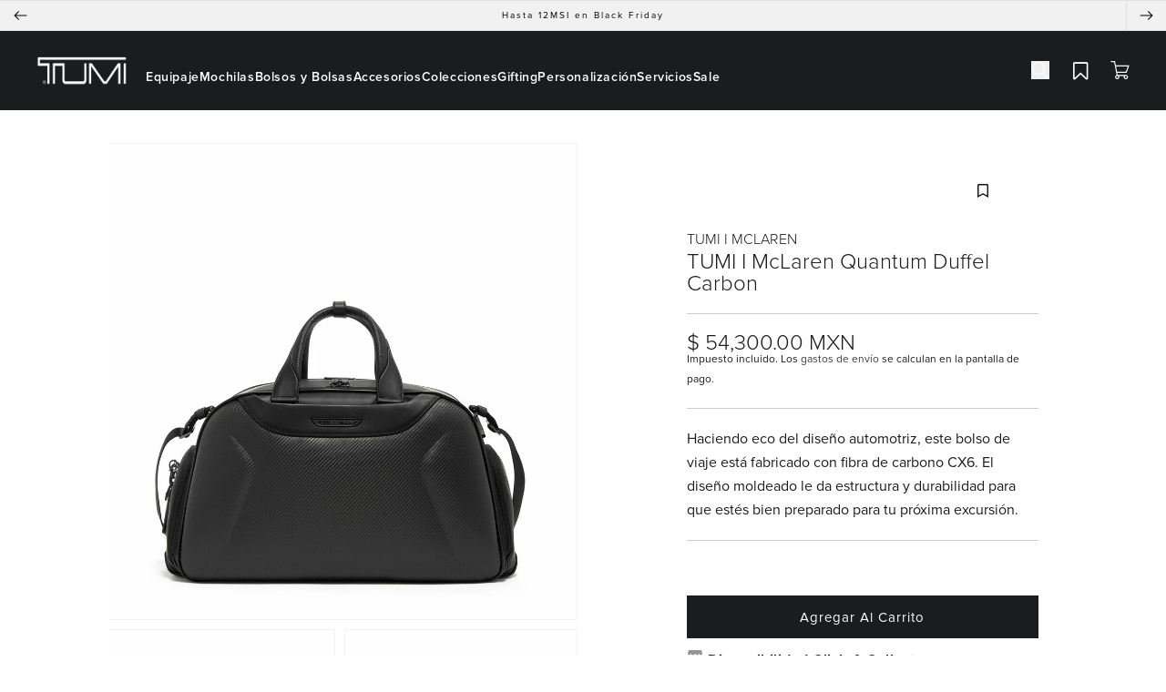

--- FILE ---
content_type: text/css
request_url: https://tumi.com.mx/cdn/shop/t/63/assets/app.css?v=90820901459971034251736869605
body_size: 15018
content:
*,:before,:after{box-sizing:border-box;border-width:0;border-style:solid;border-color:#e5e7eb}:before,:after{--tw-content: ""}html,:host{line-height:1.5;-webkit-text-size-adjust:100%;-moz-tab-size:4;-o-tab-size:4;tab-size:4;font-family:ui-sans-serif,system-ui,sans-serif,"Apple Color Emoji","Segoe UI Emoji",Segoe UI Symbol,"Noto Color Emoji";font-feature-settings:normal;font-variation-settings:normal;-webkit-tap-highlight-color:transparent}body{margin:0;line-height:inherit}hr{height:0;color:inherit;border-top-width:1px}abbr:where([title]){-webkit-text-decoration:underline dotted;text-decoration:underline dotted}h1,h2,h3,h4,h5,h6{font-size:inherit;font-weight:inherit}a{color:inherit;text-decoration:inherit}b,strong{font-weight:bolder}code,kbd,samp,pre{font-family:ui-monospace,SFMono-Regular,Menlo,Monaco,Consolas,Liberation Mono,Courier New,monospace;font-feature-settings:normal;font-variation-settings:normal;font-size:1em}small{font-size:80%}sub,sup{font-size:75%;line-height:0;position:relative;vertical-align:baseline}sub{bottom:-.25em}sup{top:-.5em}table{text-indent:0;border-color:inherit;border-collapse:collapse}button,input,optgroup,select,textarea{font-family:inherit;font-feature-settings:inherit;font-variation-settings:inherit;font-size:100%;font-weight:inherit;line-height:inherit;letter-spacing:inherit;color:inherit;margin:0;padding:0}button,select{text-transform:none}button,input:where([type=button]),input:where([type=reset]),input:where([type=submit]){-webkit-appearance:button;background-color:transparent;background-image:none}:-moz-focusring{outline:auto}:-moz-ui-invalid{box-shadow:none}progress{vertical-align:baseline}::-webkit-inner-spin-button,::-webkit-outer-spin-button{height:auto}[type=search]{-webkit-appearance:textfield;outline-offset:-2px}::-webkit-search-decoration{-webkit-appearance:none}::-webkit-file-upload-button{-webkit-appearance:button;font:inherit}summary{display:list-item}blockquote,dl,dd,h1,h2,h3,h4,h5,h6,hr,figure,p,pre{margin:0}fieldset{margin:0;padding:0}legend{padding:0}ol,ul,menu{list-style:none;margin:0;padding:0}dialog{padding:0}textarea{resize:vertical}input::-moz-placeholder,textarea::-moz-placeholder{opacity:1;color:#9ca3af}input::placeholder,textarea::placeholder{opacity:1;color:#9ca3af}button,[role=button]{cursor:pointer}:disabled{cursor:default}img,svg,video,canvas,audio,iframe,embed,object{display:block;vertical-align:middle}img,video{max-width:100%;height:auto}[hidden]{display:none}*,:before,:after{--tw-border-spacing-x: 0;--tw-border-spacing-y: 0;--tw-translate-x: 0;--tw-translate-y: 0;--tw-rotate: 0;--tw-skew-x: 0;--tw-skew-y: 0;--tw-scale-x: 1;--tw-scale-y: 1;--tw-pan-x: ;--tw-pan-y: ;--tw-pinch-zoom: ;--tw-scroll-snap-strictness: proximity;--tw-gradient-from-position: ;--tw-gradient-via-position: ;--tw-gradient-to-position: ;--tw-ordinal: ;--tw-slashed-zero: ;--tw-numeric-figure: ;--tw-numeric-spacing: ;--tw-numeric-fraction: ;--tw-ring-inset: ;--tw-ring-offset-width: 0px;--tw-ring-offset-color: #fff;--tw-ring-color: rgb(59 130 246 / .5);--tw-ring-offset-shadow: 0 0 #0000;--tw-ring-shadow: 0 0 #0000;--tw-shadow: 0 0 #0000;--tw-shadow-colored: 0 0 #0000;--tw-blur: ;--tw-brightness: ;--tw-contrast: ;--tw-grayscale: ;--tw-hue-rotate: ;--tw-invert: ;--tw-saturate: ;--tw-sepia: ;--tw-drop-shadow: ;--tw-backdrop-blur: ;--tw-backdrop-brightness: ;--tw-backdrop-contrast: ;--tw-backdrop-grayscale: ;--tw-backdrop-hue-rotate: ;--tw-backdrop-invert: ;--tw-backdrop-opacity: ;--tw-backdrop-saturate: ;--tw-backdrop-sepia: ;--tw-contain-size: ;--tw-contain-layout: ;--tw-contain-paint: ;--tw-contain-style: }::backdrop{--tw-border-spacing-x: 0;--tw-border-spacing-y: 0;--tw-translate-x: 0;--tw-translate-y: 0;--tw-rotate: 0;--tw-skew-x: 0;--tw-skew-y: 0;--tw-scale-x: 1;--tw-scale-y: 1;--tw-pan-x: ;--tw-pan-y: ;--tw-pinch-zoom: ;--tw-scroll-snap-strictness: proximity;--tw-gradient-from-position: ;--tw-gradient-via-position: ;--tw-gradient-to-position: ;--tw-ordinal: ;--tw-slashed-zero: ;--tw-numeric-figure: ;--tw-numeric-spacing: ;--tw-numeric-fraction: ;--tw-ring-inset: ;--tw-ring-offset-width: 0px;--tw-ring-offset-color: #fff;--tw-ring-color: rgb(59 130 246 / .5);--tw-ring-offset-shadow: 0 0 #0000;--tw-ring-shadow: 0 0 #0000;--tw-shadow: 0 0 #0000;--tw-shadow-colored: 0 0 #0000;--tw-blur: ;--tw-brightness: ;--tw-contrast: ;--tw-grayscale: ;--tw-hue-rotate: ;--tw-invert: ;--tw-saturate: ;--tw-sepia: ;--tw-drop-shadow: ;--tw-backdrop-blur: ;--tw-backdrop-brightness: ;--tw-backdrop-contrast: ;--tw-backdrop-grayscale: ;--tw-backdrop-hue-rotate: ;--tw-backdrop-invert: ;--tw-backdrop-opacity: ;--tw-backdrop-saturate: ;--tw-backdrop-sepia: ;--tw-contain-size: ;--tw-contain-layout: ;--tw-contain-paint: ;--tw-contain-style: }.tw-container{width:100%}@media (min-width: 640px){.tw-container{max-width:640px}}@media (min-width: 768px){.tw-container{max-width:768px}}@media (min-width: 1024px){.tw-container{max-width:1024px}}@media (min-width: 1280px){.tw-container{max-width:1280px}}@media (min-width: 1536px){.tw-container{max-width:1536px}}.\!tw-typ-body-1{font-size:var(--typography-body-1-mobile-font-size)!important;font-weight:var(--typography-body-1-mobile-font-weight)!important;line-height:var(--typography-body-1-mobile-line-height)!important;letter-spacing:var(--typography-body-1-mobile-letter-spacing)!important}.tw-typ-body-1{font-size:var(--typography-body-1-mobile-font-size);font-weight:var(--typography-body-1-mobile-font-weight);line-height:var(--typography-body-1-mobile-line-height);letter-spacing:var(--typography-body-1-mobile-letter-spacing)}@media (min-width: 640px){.\!tw-typ-body-1{font-size:var(--typography-body-1-tablet-font-size)!important;font-weight:var(--typography-body-1-tablet-font-weight)!important;line-height:var(--typography-body-1-tablet-line-height)!important;letter-spacing:var(--typography-body-1-tablet-letter-spacing)!important}.tw-typ-body-1{font-size:var(--typography-body-1-tablet-font-size);font-weight:var(--typography-body-1-tablet-font-weight);line-height:var(--typography-body-1-tablet-line-height);letter-spacing:var(--typography-body-1-tablet-letter-spacing)}}@media (min-width: 1024px){.\!tw-typ-body-1{font-size:var(--typography-body-1-desktop-font-size)!important;font-weight:var(--typography-body-1-desktop-font-weight)!important;line-height:var(--typography-body-1-desktop-line-height)!important;letter-spacing:var(--typography-body-1-desktop-letter-spacing)!important}.tw-typ-body-1{font-size:var(--typography-body-1-desktop-font-size);font-weight:var(--typography-body-1-desktop-font-weight);line-height:var(--typography-body-1-desktop-line-height);letter-spacing:var(--typography-body-1-desktop-letter-spacing)}}.\!tw-typ-body-2{font-size:var(--typography-body-2-mobile-font-size)!important;font-weight:var(--typography-body-2-mobile-font-weight)!important;line-height:var(--typography-body-2-mobile-line-height)!important;letter-spacing:var(--typography-body-2-mobile-letter-spacing)!important}.tw-typ-body-2{font-size:var(--typography-body-2-mobile-font-size);font-weight:var(--typography-body-2-mobile-font-weight);line-height:var(--typography-body-2-mobile-line-height);letter-spacing:var(--typography-body-2-mobile-letter-spacing)}@media (min-width: 640px){.\!tw-typ-body-2{font-size:var(--typography-body-2-tablet-font-size)!important;font-weight:var(--typography-body-2-tablet-font-weight)!important;line-height:var(--typography-body-2-tablet-line-height)!important;letter-spacing:var(--typography-body-2-tablet-letter-spacing)!important}.tw-typ-body-2{font-size:var(--typography-body-2-tablet-font-size);font-weight:var(--typography-body-2-tablet-font-weight);line-height:var(--typography-body-2-tablet-line-height);letter-spacing:var(--typography-body-2-tablet-letter-spacing)}}@media (min-width: 1024px){.\!tw-typ-body-2{font-size:var(--typography-body-2-desktop-font-size)!important;font-weight:var(--typography-body-2-desktop-font-weight)!important;line-height:var(--typography-body-2-desktop-line-height)!important;letter-spacing:var(--typography-body-2-desktop-letter-spacing)!important}.tw-typ-body-2{font-size:var(--typography-body-2-desktop-font-size);font-weight:var(--typography-body-2-desktop-font-weight);line-height:var(--typography-body-2-desktop-line-height);letter-spacing:var(--typography-body-2-desktop-letter-spacing)}}.\!tw-typ-body-3{font-size:var(--typography-body-3-mobile-font-size)!important;font-weight:var(--typography-body-3-mobile-font-weight)!important;line-height:var(--typography-body-3-mobile-line-height)!important;letter-spacing:var(--typography-body-3-mobile-letter-spacing)!important}.tw-typ-body-3{font-size:var(--typography-body-3-mobile-font-size);font-weight:var(--typography-body-3-mobile-font-weight);line-height:var(--typography-body-3-mobile-line-height);letter-spacing:var(--typography-body-3-mobile-letter-spacing)}@media (min-width: 640px){.\!tw-typ-body-3{font-size:var(--typography-body-3-tablet-font-size)!important;font-weight:var(--typography-body-3-tablet-font-weight)!important;line-height:var(--typography-body-3-tablet-line-height)!important;letter-spacing:var(--typography-body-3-tablet-letter-spacing)!important}.tw-typ-body-3{font-size:var(--typography-body-3-tablet-font-size);font-weight:var(--typography-body-3-tablet-font-weight);line-height:var(--typography-body-3-tablet-line-height);letter-spacing:var(--typography-body-3-tablet-letter-spacing)}}@media (min-width: 1024px){.\!tw-typ-body-3{font-size:var(--typography-body-3-desktop-font-size)!important;font-weight:var(--typography-body-3-desktop-font-weight)!important;line-height:var(--typography-body-3-desktop-line-height)!important;letter-spacing:var(--typography-body-3-desktop-letter-spacing)!important}.tw-typ-body-3{font-size:var(--typography-body-3-desktop-font-size);font-weight:var(--typography-body-3-desktop-font-weight);line-height:var(--typography-body-3-desktop-line-height);letter-spacing:var(--typography-body-3-desktop-letter-spacing)}}.tw-typ-buttons-a{font-size:var(--typography-buttons-a-mobile-font-size);font-weight:var(--typography-buttons-a-mobile-font-weight);line-height:var(--typography-buttons-a-mobile-line-height);letter-spacing:var(--typography-buttons-a-mobile-letter-spacing)}@media (min-width: 640px){.tw-typ-buttons-a{font-size:var(--typography-buttons-a-tablet-font-size);font-weight:var(--typography-buttons-a-tablet-font-weight);line-height:var(--typography-buttons-a-tablet-line-height);letter-spacing:var(--typography-buttons-a-tablet-letter-spacing)}}@media (min-width: 1024px){.tw-typ-buttons-a{font-size:var(--typography-buttons-a-desktop-font-size);font-weight:var(--typography-buttons-a-desktop-font-weight);line-height:var(--typography-buttons-a-desktop-line-height);letter-spacing:var(--typography-buttons-a-desktop-letter-spacing)}}.\!tw-typ-eyebrow-a{font-size:var(--typography-eyebrow-a-mobile-font-size)!important;font-weight:var(--typography-eyebrow-a-mobile-font-weight)!important;line-height:var(--typography-eyebrow-a-mobile-line-height)!important;letter-spacing:var(--typography-eyebrow-a-mobile-letter-spacing)!important}.tw-typ-eyebrow-a{font-size:var(--typography-eyebrow-a-mobile-font-size);font-weight:var(--typography-eyebrow-a-mobile-font-weight);line-height:var(--typography-eyebrow-a-mobile-line-height);letter-spacing:var(--typography-eyebrow-a-mobile-letter-spacing)}@media (min-width: 640px){.\!tw-typ-eyebrow-a{font-size:var(--typography-eyebrow-a-tablet-font-size)!important;font-weight:var(--typography-eyebrow-a-tablet-font-weight)!important;line-height:var(--typography-eyebrow-a-tablet-line-height)!important;letter-spacing:var(--typography-eyebrow-a-tablet-letter-spacing)!important}.tw-typ-eyebrow-a{font-size:var(--typography-eyebrow-a-tablet-font-size);font-weight:var(--typography-eyebrow-a-tablet-font-weight);line-height:var(--typography-eyebrow-a-tablet-line-height);letter-spacing:var(--typography-eyebrow-a-tablet-letter-spacing)}}@media (min-width: 1024px){.\!tw-typ-eyebrow-a{font-size:var(--typography-eyebrow-a-desktop-font-size)!important;font-weight:var(--typography-eyebrow-a-desktop-font-weight)!important;line-height:var(--typography-eyebrow-a-desktop-line-height)!important;letter-spacing:var(--typography-eyebrow-a-desktop-letter-spacing)!important}.tw-typ-eyebrow-a{font-size:var(--typography-eyebrow-a-desktop-font-size);font-weight:var(--typography-eyebrow-a-desktop-font-weight);line-height:var(--typography-eyebrow-a-desktop-line-height);letter-spacing:var(--typography-eyebrow-a-desktop-letter-spacing)}}.\!tw-typ-eyebrow-b{font-size:var(--typography-eyebrow-b-mobile-font-size)!important;font-weight:var(--typography-eyebrow-b-mobile-font-weight)!important;line-height:var(--typography-eyebrow-b-mobile-line-height)!important;letter-spacing:var(--typography-eyebrow-b-mobile-letter-spacing)!important}.tw-typ-eyebrow-b{font-size:var(--typography-eyebrow-b-mobile-font-size);font-weight:var(--typography-eyebrow-b-mobile-font-weight);line-height:var(--typography-eyebrow-b-mobile-line-height);letter-spacing:var(--typography-eyebrow-b-mobile-letter-spacing)}@media (min-width: 640px){.\!tw-typ-eyebrow-b{font-size:var(--typography-eyebrow-b-tablet-font-size)!important;font-weight:var(--typography-eyebrow-b-tablet-font-weight)!important;line-height:var(--typography-eyebrow-b-tablet-line-height)!important;letter-spacing:var(--typography-eyebrow-b-tablet-letter-spacing)!important}.tw-typ-eyebrow-b{font-size:var(--typography-eyebrow-b-tablet-font-size);font-weight:var(--typography-eyebrow-b-tablet-font-weight);line-height:var(--typography-eyebrow-b-tablet-line-height);letter-spacing:var(--typography-eyebrow-b-tablet-letter-spacing)}}@media (min-width: 1024px){.\!tw-typ-eyebrow-b{font-size:var(--typography-eyebrow-b-desktop-font-size)!important;font-weight:var(--typography-eyebrow-b-desktop-font-weight)!important;line-height:var(--typography-eyebrow-b-desktop-line-height)!important;letter-spacing:var(--typography-eyebrow-b-desktop-letter-spacing)!important}.tw-typ-eyebrow-b{font-size:var(--typography-eyebrow-b-desktop-font-size);font-weight:var(--typography-eyebrow-b-desktop-font-weight);line-height:var(--typography-eyebrow-b-desktop-line-height);letter-spacing:var(--typography-eyebrow-b-desktop-letter-spacing)}}.\!tw-typ-eyebrow-c{font-size:var(--typography-eyebrow-c-mobile-font-size)!important;font-weight:var(--typography-eyebrow-c-mobile-font-weight)!important;line-height:var(--typography-eyebrow-c-mobile-line-height)!important;letter-spacing:var(--typography-eyebrow-c-mobile-letter-spacing)!important}.tw-typ-eyebrow-c{font-size:var(--typography-eyebrow-c-mobile-font-size);font-weight:var(--typography-eyebrow-c-mobile-font-weight);line-height:var(--typography-eyebrow-c-mobile-line-height);letter-spacing:var(--typography-eyebrow-c-mobile-letter-spacing)}@media (min-width: 640px){.\!tw-typ-eyebrow-c{font-size:var(--typography-eyebrow-c-tablet-font-size)!important;font-weight:var(--typography-eyebrow-c-tablet-font-weight)!important;line-height:var(--typography-eyebrow-c-tablet-line-height)!important;letter-spacing:var(--typography-eyebrow-c-tablet-letter-spacing)!important}.tw-typ-eyebrow-c{font-size:var(--typography-eyebrow-c-tablet-font-size);font-weight:var(--typography-eyebrow-c-tablet-font-weight);line-height:var(--typography-eyebrow-c-tablet-line-height);letter-spacing:var(--typography-eyebrow-c-tablet-letter-spacing)}}@media (min-width: 1024px){.\!tw-typ-eyebrow-c{font-size:var(--typography-eyebrow-c-desktop-font-size)!important;font-weight:var(--typography-eyebrow-c-desktop-font-weight)!important;line-height:var(--typography-eyebrow-c-desktop-line-height)!important;letter-spacing:var(--typography-eyebrow-c-desktop-letter-spacing)!important}.tw-typ-eyebrow-c{font-size:var(--typography-eyebrow-c-desktop-font-size);font-weight:var(--typography-eyebrow-c-desktop-font-weight);line-height:var(--typography-eyebrow-c-desktop-line-height);letter-spacing:var(--typography-eyebrow-c-desktop-letter-spacing)}}.tw-typ-h1-title{font-size:var(--typography-h1-title-mobile-font-size);font-weight:var(--typography-h1-title-mobile-font-weight);line-height:var(--typography-h1-title-mobile-line-height);letter-spacing:var(--typography-h1-title-mobile-letter-spacing)}@media (min-width: 640px){.tw-typ-h1-title{font-size:var(--typography-h1-title-tablet-font-size);font-weight:var(--typography-h1-title-tablet-font-weight);line-height:var(--typography-h1-title-tablet-line-height);letter-spacing:var(--typography-h1-title-tablet-letter-spacing)}}@media (min-width: 1024px){.tw-typ-h1-title{font-size:var(--typography-h1-title-desktop-font-size);font-weight:var(--typography-h1-title-desktop-font-weight);line-height:var(--typography-h1-title-desktop-line-height);letter-spacing:var(--typography-h1-title-desktop-letter-spacing)}}.tw-typ-h2-subheading-a{font-size:var(--typography-h2-subheading-a-mobile-font-size);font-weight:var(--typography-h2-subheading-a-mobile-font-weight);line-height:var(--typography-h2-subheading-a-mobile-line-height);letter-spacing:var(--typography-h2-subheading-a-mobile-letter-spacing)}@media (min-width: 640px){.tw-typ-h2-subheading-a{font-size:var(--typography-h2-subheading-a-tablet-font-size);font-weight:var(--typography-h2-subheading-a-tablet-font-weight);line-height:var(--typography-h2-subheading-a-tablet-line-height);letter-spacing:var(--typography-h2-subheading-a-tablet-letter-spacing)}}@media (min-width: 1024px){.tw-typ-h2-subheading-a{font-size:var(--typography-h2-subheading-a-desktop-font-size);font-weight:var(--typography-h2-subheading-a-desktop-font-weight);line-height:var(--typography-h2-subheading-a-desktop-line-height);letter-spacing:var(--typography-h2-subheading-a-desktop-letter-spacing)}}.tw-typ-h2-subheading-b{font-size:var(--typography-h2-subheading-b-mobile-font-size);font-weight:var(--typography-h2-subheading-b-mobile-font-weight);line-height:var(--typography-h2-subheading-b-mobile-line-height);letter-spacing:var(--typography-h2-subheading-b-mobile-letter-spacing)}@media (min-width: 640px){.tw-typ-h2-subheading-b{font-size:var(--typography-h2-subheading-b-tablet-font-size);font-weight:var(--typography-h2-subheading-b-tablet-font-weight);line-height:var(--typography-h2-subheading-b-tablet-line-height);letter-spacing:var(--typography-h2-subheading-b-tablet-letter-spacing)}}@media (min-width: 1024px){.tw-typ-h2-subheading-b{font-size:var(--typography-h2-subheading-b-desktop-font-size);font-weight:var(--typography-h2-subheading-b-desktop-font-weight);line-height:var(--typography-h2-subheading-b-desktop-line-height);letter-spacing:var(--typography-h2-subheading-b-desktop-letter-spacing)}}.tw-typ-h3-subtopic-1-a{font-size:var(--typography-h3-subtopic-1-a-mobile-font-size);font-weight:var(--typography-h3-subtopic-1-a-mobile-font-weight);line-height:var(--typography-h3-subtopic-1-a-mobile-line-height);letter-spacing:var(--typography-h3-subtopic-1-a-mobile-letter-spacing)}@media (min-width: 640px){.tw-typ-h3-subtopic-1-a{font-size:var(--typography-h3-subtopic-1-a-tablet-font-size);font-weight:var(--typography-h3-subtopic-1-a-tablet-font-weight);line-height:var(--typography-h3-subtopic-1-a-tablet-line-height);letter-spacing:var(--typography-h3-subtopic-1-a-tablet-letter-spacing)}}@media (min-width: 1024px){.tw-typ-h3-subtopic-1-a{font-size:var(--typography-h3-subtopic-1-a-desktop-font-size);font-weight:var(--typography-h3-subtopic-1-a-desktop-font-weight);line-height:var(--typography-h3-subtopic-1-a-desktop-line-height);letter-spacing:var(--typography-h3-subtopic-1-a-desktop-letter-spacing)}}.\!tw-typ-h3-subtopic-1-b{font-size:var(--typography-h3-subtopic-1-b-mobile-font-size)!important;font-weight:var(--typography-h3-subtopic-1-b-mobile-font-weight)!important;line-height:var(--typography-h3-subtopic-1-b-mobile-line-height)!important;letter-spacing:var(--typography-h3-subtopic-1-b-mobile-letter-spacing)!important}.tw-typ-h3-subtopic-1-b{font-size:var(--typography-h3-subtopic-1-b-mobile-font-size);font-weight:var(--typography-h3-subtopic-1-b-mobile-font-weight);line-height:var(--typography-h3-subtopic-1-b-mobile-line-height);letter-spacing:var(--typography-h3-subtopic-1-b-mobile-letter-spacing)}@media (min-width: 640px){.\!tw-typ-h3-subtopic-1-b{font-size:var(--typography-h3-subtopic-1-b-tablet-font-size)!important;font-weight:var(--typography-h3-subtopic-1-b-tablet-font-weight)!important;line-height:var(--typography-h3-subtopic-1-b-tablet-line-height)!important;letter-spacing:var(--typography-h3-subtopic-1-b-tablet-letter-spacing)!important}.tw-typ-h3-subtopic-1-b{font-size:var(--typography-h3-subtopic-1-b-tablet-font-size);font-weight:var(--typography-h3-subtopic-1-b-tablet-font-weight);line-height:var(--typography-h3-subtopic-1-b-tablet-line-height);letter-spacing:var(--typography-h3-subtopic-1-b-tablet-letter-spacing)}}@media (min-width: 1024px){.\!tw-typ-h3-subtopic-1-b{font-size:var(--typography-h3-subtopic-1-b-desktop-font-size)!important;font-weight:var(--typography-h3-subtopic-1-b-desktop-font-weight)!important;line-height:var(--typography-h3-subtopic-1-b-desktop-line-height)!important;letter-spacing:var(--typography-h3-subtopic-1-b-desktop-letter-spacing)!important}.tw-typ-h3-subtopic-1-b{font-size:var(--typography-h3-subtopic-1-b-desktop-font-size);font-weight:var(--typography-h3-subtopic-1-b-desktop-font-weight);line-height:var(--typography-h3-subtopic-1-b-desktop-line-height);letter-spacing:var(--typography-h3-subtopic-1-b-desktop-letter-spacing)}}.\!tw-typ-h4-subtopic-2{font-size:var(--typography-h4-subtopic-2-mobile-font-size)!important;font-weight:var(--typography-h4-subtopic-2-mobile-font-weight)!important;line-height:var(--typography-h4-subtopic-2-mobile-line-height)!important;letter-spacing:var(--typography-h4-subtopic-2-mobile-letter-spacing)!important}.tw-typ-h4-subtopic-2{font-size:var(--typography-h4-subtopic-2-mobile-font-size);font-weight:var(--typography-h4-subtopic-2-mobile-font-weight);line-height:var(--typography-h4-subtopic-2-mobile-line-height);letter-spacing:var(--typography-h4-subtopic-2-mobile-letter-spacing)}@media (min-width: 640px){.\!tw-typ-h4-subtopic-2{font-size:var(--typography-h4-subtopic-2-tablet-font-size)!important;font-weight:var(--typography-h4-subtopic-2-tablet-font-weight)!important;line-height:var(--typography-h4-subtopic-2-tablet-line-height)!important;letter-spacing:var(--typography-h4-subtopic-2-tablet-letter-spacing)!important}.tw-typ-h4-subtopic-2{font-size:var(--typography-h4-subtopic-2-tablet-font-size);font-weight:var(--typography-h4-subtopic-2-tablet-font-weight);line-height:var(--typography-h4-subtopic-2-tablet-line-height);letter-spacing:var(--typography-h4-subtopic-2-tablet-letter-spacing)}}@media (min-width: 1024px){.\!tw-typ-h4-subtopic-2{font-size:var(--typography-h4-subtopic-2-desktop-font-size)!important;font-weight:var(--typography-h4-subtopic-2-desktop-font-weight)!important;line-height:var(--typography-h4-subtopic-2-desktop-line-height)!important;letter-spacing:var(--typography-h4-subtopic-2-desktop-letter-spacing)!important}.tw-typ-h4-subtopic-2{font-size:var(--typography-h4-subtopic-2-desktop-font-size);font-weight:var(--typography-h4-subtopic-2-desktop-font-weight);line-height:var(--typography-h4-subtopic-2-desktop-line-height);letter-spacing:var(--typography-h4-subtopic-2-desktop-letter-spacing)}}.\!tw-typ-h5-subtopic-3-a{font-size:var(--typography-h5-subtopic-3-a-mobile-font-size)!important;font-weight:var(--typography-h5-subtopic-3-a-mobile-font-weight)!important;line-height:var(--typography-h5-subtopic-3-a-mobile-line-height)!important;letter-spacing:var(--typography-h5-subtopic-3-a-mobile-letter-spacing)!important}.tw-typ-h5-subtopic-3-a{font-size:var(--typography-h5-subtopic-3-a-mobile-font-size);font-weight:var(--typography-h5-subtopic-3-a-mobile-font-weight);line-height:var(--typography-h5-subtopic-3-a-mobile-line-height);letter-spacing:var(--typography-h5-subtopic-3-a-mobile-letter-spacing)}@media (min-width: 640px){.\!tw-typ-h5-subtopic-3-a{font-size:var(--typography-h5-subtopic-3-a-tablet-font-size)!important;font-weight:var(--typography-h5-subtopic-3-a-tablet-font-weight)!important;line-height:var(--typography-h5-subtopic-3-a-tablet-line-height)!important;letter-spacing:var(--typography-h5-subtopic-3-a-tablet-letter-spacing)!important}.tw-typ-h5-subtopic-3-a{font-size:var(--typography-h5-subtopic-3-a-tablet-font-size);font-weight:var(--typography-h5-subtopic-3-a-tablet-font-weight);line-height:var(--typography-h5-subtopic-3-a-tablet-line-height);letter-spacing:var(--typography-h5-subtopic-3-a-tablet-letter-spacing)}}@media (min-width: 1024px){.\!tw-typ-h5-subtopic-3-a{font-size:var(--typography-h5-subtopic-3-a-desktop-font-size)!important;font-weight:var(--typography-h5-subtopic-3-a-desktop-font-weight)!important;line-height:var(--typography-h5-subtopic-3-a-desktop-line-height)!important;letter-spacing:var(--typography-h5-subtopic-3-a-desktop-letter-spacing)!important}.tw-typ-h5-subtopic-3-a{font-size:var(--typography-h5-subtopic-3-a-desktop-font-size);font-weight:var(--typography-h5-subtopic-3-a-desktop-font-weight);line-height:var(--typography-h5-subtopic-3-a-desktop-line-height);letter-spacing:var(--typography-h5-subtopic-3-a-desktop-letter-spacing)}}.tw-typ-h5-subtopic-3-b{font-size:var(--typography-h5-subtopic-3-b-mobile-font-size);font-weight:var(--typography-h5-subtopic-3-b-mobile-font-weight);line-height:var(--typography-h5-subtopic-3-b-mobile-line-height);letter-spacing:var(--typography-h5-subtopic-3-b-mobile-letter-spacing)}@media (min-width: 640px){.tw-typ-h5-subtopic-3-b{font-size:var(--typography-h5-subtopic-3-b-tablet-font-size);font-weight:var(--typography-h5-subtopic-3-b-tablet-font-weight);line-height:var(--typography-h5-subtopic-3-b-tablet-line-height);letter-spacing:var(--typography-h5-subtopic-3-b-tablet-letter-spacing)}}@media (min-width: 1024px){.tw-typ-h5-subtopic-3-b{font-size:var(--typography-h5-subtopic-3-b-desktop-font-size);font-weight:var(--typography-h5-subtopic-3-b-desktop-font-weight);line-height:var(--typography-h5-subtopic-3-b-desktop-line-height);letter-spacing:var(--typography-h5-subtopic-3-b-desktop-letter-spacing)}}.\!tw-typ-small-1{font-size:var(--typography-small-1-mobile-font-size)!important;font-weight:var(--typography-small-1-mobile-font-weight)!important;line-height:var(--typography-small-1-mobile-line-height)!important;letter-spacing:var(--typography-small-1-mobile-letter-spacing)!important}.tw-typ-small-1{font-size:var(--typography-small-1-mobile-font-size);font-weight:var(--typography-small-1-mobile-font-weight);line-height:var(--typography-small-1-mobile-line-height);letter-spacing:var(--typography-small-1-mobile-letter-spacing)}@media (min-width: 640px){.\!tw-typ-small-1{font-size:var(--typography-small-1-tablet-font-size)!important;font-weight:var(--typography-small-1-tablet-font-weight)!important;line-height:var(--typography-small-1-tablet-line-height)!important;letter-spacing:var(--typography-small-1-tablet-letter-spacing)!important}.tw-typ-small-1{font-size:var(--typography-small-1-tablet-font-size);font-weight:var(--typography-small-1-tablet-font-weight);line-height:var(--typography-small-1-tablet-line-height);letter-spacing:var(--typography-small-1-tablet-letter-spacing)}}@media (min-width: 1024px){.\!tw-typ-small-1{font-size:var(--typography-small-1-desktop-font-size)!important;font-weight:var(--typography-small-1-desktop-font-weight)!important;line-height:var(--typography-small-1-desktop-line-height)!important;letter-spacing:var(--typography-small-1-desktop-letter-spacing)!important}.tw-typ-small-1{font-size:var(--typography-small-1-desktop-font-size);font-weight:var(--typography-small-1-desktop-font-weight);line-height:var(--typography-small-1-desktop-line-height);letter-spacing:var(--typography-small-1-desktop-letter-spacing)}}.\!tw-grid-system{margin-left:1rem!important;margin-right:1rem!important;display:grid!important;grid-template-columns:repeat(4,minmax(0,1fr))!important;-moz-column-gap:1rem!important;column-gap:1rem!important}.tw-grid-system{margin-left:1rem;margin-right:1rem;display:grid;grid-template-columns:repeat(4,minmax(0,1fr));-moz-column-gap:1rem;column-gap:1rem}@media (min-width: 640px){.\!tw-grid-system{margin-left:2rem!important;margin-right:2rem!important;grid-template-columns:repeat(8,minmax(0,1fr))!important}.tw-grid-system{margin-left:2rem;margin-right:2rem;grid-template-columns:repeat(8,minmax(0,1fr))}}@media (min-width: 1024px){.\!tw-grid-system{margin-left:120px!important;margin-right:120px!important;grid-template-columns:repeat(12,minmax(0,1fr))!important;-moz-column-gap:1.25rem!important;column-gap:1.25rem!important}.tw-grid-system{margin-left:120px;margin-right:120px;grid-template-columns:repeat(12,minmax(0,1fr));-moz-column-gap:1.25rem;column-gap:1.25rem}}@media (min-width: 1536px){.\!tw-grid-system{margin-left:auto!important;margin-right:auto!important;max-width:1296px!important}.tw-grid-system{margin-left:auto;margin-right:auto;max-width:1296px}}.tw-button{width:100%;border-width:1px;border-color:transparent;padding:14px 20px;text-align:center}.tw-button-text{padding:2px;text-decoration:underline}.tw-button-with-icon{display:flex;gap:10px;justify-content:center;align-items:center}.tw-button-primary{--tw-bg-opacity: 1;background-color:rgb(var(--tw-color-primary) / var(--tw-bg-opacity));color:rgb(var(--tw-color-background) / var(--tw-bg-opacity))}.tw-button-primary:hover{--tw-bg-opacity: 1;background-color:rgb(var(--tw-color-secondary) / var(--tw-bg-opacity))}.tw-button-primary:disabled{--tw-bg-opacity: 1;background-color:rgb(var(--tw-color-tertiary) / var(--tw-bg-opacity))}.tw-button-secondary{--tw-border-opacity: 1;border:1px solid;border-color:rgb(var(--tw-color-primary) / var(--tw-border-opacity));background-color:transparent;--tw-text-opacity: 1;color:rgb(var(--tw-color-primary) / var(--tw-text-opacity))}.tw-button-fill{--tw-border-opacity: 1;border:1px solid;border-color:rgb(var(--tw-color-primary) / var(--tw-bg-opacity));--tw-bg-opacity: 1;background-color:rgb(var(--tw-color-background) / var(--tw-bg-opacity));--tw-text-opacity: 1;color:rgb(var(--tw-color-primary) / var(--tw-bg-opacity))}.tw-button-fill:hover{--tw-border-opacity: 1;border-color:rgb(var(--tw-color-secondary) / var(--tw-bg-opacity));--tw-text-opacity: 1;color:rgb(var(--tw-color-secondary) / var(--tw-bg-opacity))}.tw-button-primary-dark{--tw-bg-opacity: 1;background-color:rgb(var(--tw-color-background) / var(--tw-bg-opacity));--tw-text-opacity: 1;color:rgb(var(--tw-color-primary) / var(--tw-bg-opacity))}.tw-button-primary-dark:hover{--tw-bg-opacity: 1;background-color:rgb(var(--tw-color-tertiary) / var(--tw-bg-opacity));--tw-text-opacity: 1;color:rgb(var(--tw-color-primary) / var(--tw-bg-opacity))}.tw-button-secondary-dark{--tw-border-opacity: 1;border:1px solid;border-color:rgb(var(--tw-color-brand-secondary) / var(--tw-border-opacity));background-color:transparent;--tw-text-opacity: 1;color:rgb(var(--tw-color-brand-secondary) / var(--tw-text-opacity))}.tw-button-secondary-dark:hover{--tw-border-opacity: 1;border-color:rgb(var(--tw-color-tertiary) / var(--tw-border-opacity));background-color:rgb(var(--tw-color-tertiary) / var(--tw-bg-opacity));--tw-text-opacity: 1;color:rgb(var(--tw-color-primary) / var(--tw-text-opacity))}.tw-button-fill-dark{--tw-border-opacity: 1;border-color:rgb(var(--tw-color-background) / var(--tw-border-opacity));--tw-bg-opacity: 1;background-color:rgb(var(--tw-color-background) / var(--tw-bg-opacity));--tw-text-opacity: 1;color:rgb(var(--tw-color-primary) / var(--tw-bg-opacity))}.tw-button-fill-dark:hover{--tw-border-opacity: 1;border-color:rgb(var(--tw-color-tertiary) / var(--tw-border-opacity));--tw-bg-opacity: 1;background-color:rgb(var(--tw-color-tertiary) / var(--tw-bg-opacity))}.tw-custom-scrollbar::-webkit-scrollbar{height:4px;width:4px}.tw-custom-scrollbar::-webkit-scrollbar-track{background-color:rgb(var(--tw-color-box-background) / 1);border-radius:4px}.tw-custom-scrollbar::-webkit-scrollbar-thumb{background-color:rgb(var(--tw-color-primary) / 1);border-radius:4px}.tw-sr-only{position:absolute;width:1px;height:1px;padding:0;margin:-1px;overflow:hidden;clip:rect(0,0,0,0);white-space:nowrap;border-width:0}.tw-pointer-events-none{pointer-events:none}.tw-pointer-events-auto{pointer-events:auto}.tw-invisible{visibility:hidden}.\!tw-static{position:static!important}.tw-fixed{position:fixed}.\!tw-absolute{position:absolute!important}.tw-absolute{position:absolute}.\!tw-relative{position:relative!important}.tw-relative{position:relative}.tw-sticky{position:sticky}.tw-inset-0{top:0;right:0;bottom:0;left:0}.tw-inset-x-0{left:0;right:0}.tw-inset-y-0{top:0;bottom:0}.\!tw-left-0{left:0!important}.\!tw-top-0{top:0!important}.\!tw-top-\[40px\]{top:40px!important}.-tw-right-\[3px\]{right:-3px}.-tw-top-\[3px\]{top:-3px}.tw-bottom-0{bottom:0}.tw-bottom-\[10px\]{bottom:10px}.tw-bottom-\[40px\]{bottom:40px}.tw-bottom-\[80px\]{bottom:80px}.tw-left-0{left:0}.tw-left-1\/2{left:50%}.tw-left-2{left:8px}.tw-left-4{left:16px}.tw-left-8{left:32px}.tw-left-\[-80px\]{left:-80px}.tw-left-\[1\%\]{left:1%}.tw-left-\[11\%\]{left:11%}.tw-left-\[17\%\]{left:17%}.tw-left-\[45\%\]{left:45%}.tw-left-\[50\%\]{left:50%}.tw-left-\[50px\]{left:50px}.tw-right-0{right:0}.tw-right-14{right:56px}.tw-right-2{right:8px}.tw-right-4{right:16px}.tw-right-5{right:20px}.tw-right-\[25px\]{right:25px}.tw-top-0{top:0}.tw-top-1\/2{top:50%}.tw-top-10{top:40px}.tw-top-2{top:8px}.tw-top-2\.5{top:10px}.tw-top-36{top:144px}.tw-top-4{top:16px}.tw-top-5{top:20px}.tw-top-\[-12px\]{top:-12px}.tw-top-\[-22px\]{top:-22px}.tw-top-\[23\%\]{top:23%}.tw-top-\[25\%\]{top:25%}.tw-top-\[43\%\]{top:43%}.tw-top-\[46px\]{top:46px}.tw-top-\[5\%\]{top:5%}.tw-top-\[50\%\]{top:50%}.tw-top-\[59px\]{top:59px}.tw-top-\[87px\]{top:87px}.tw-top-\[var\(--top\)\]{top:var(--top)}.\!tw-z-10,.\!tw-z-\[10\]{z-index:10!important}.\!tw-z-\[2\]{z-index:2!important}.\!tw-z-\[4\]{z-index:4!important}.tw-z-0{z-index:0}.tw-z-10{z-index:10}.tw-z-20{z-index:20}.tw-z-50{z-index:50}.tw-z-\[1000\]{z-index:1000}.tw-z-\[102\]{z-index:102}.tw-z-\[10\]{z-index:10}.tw-z-\[12\]{z-index:12}.tw-z-\[1\]{z-index:1}.tw-z-\[2\]{z-index:2}.tw-z-\[3\]{z-index:3}.tw-z-\[4\]{z-index:4}.tw-z-\[5\]{z-index:5}.tw-z-\[999\]{z-index:999}.tw-z-\[99\]{z-index:99}.\!tw-order-last{order:9999!important}.-tw-order-1{order:-1}.tw-order-1{order:1}.tw-order-2{order:2}.tw-order-8{order:8}.tw-order-\[var\(--element-order\)\]{order:var(--element-order)}.tw-order-\[var\(--sort\)\]{order:var(--sort)}.tw-order-last{order:9999}.\!tw-col-span-2{grid-column:span 2 / span 2!important}.tw-col-span-1{grid-column:span 1 / span 1}.tw-col-span-12{grid-column:span 12 / span 12}.tw-col-span-2{grid-column:span 2 / span 2}.tw-col-span-3{grid-column:span 3 / span 3}.tw-col-span-4{grid-column:span 4 / span 4}.tw-col-span-9{grid-column:span 9 / span 9}.tw-col-span-full{grid-column:1 / -1}.tw-col-start-1{grid-column-start:1}.tw-col-start-2{grid-column-start:2}.tw-col-start-5{grid-column-start:5}.tw-row-span-1{grid-row:span 1 / span 1}.tw-row-start-1{grid-row-start:1}.tw-row-start-2{grid-row-start:2}.tw-row-start-3{grid-row-start:3}.tw-row-start-auto{grid-row-start:auto}.tw-clear-both{clear:both}.\!tw-m-0{margin:0!important}.\!tw-m-2{margin:8px!important}.tw-m-0{margin:0}.tw-m-auto{margin:auto}.\!tw-mx-0{margin-left:0!important;margin-right:0!important}.\!tw-mx-1{margin-left:4px!important;margin-right:4px!important}.\!tw-mx-\[22px\]{margin-left:22px!important;margin-right:22px!important}.\!tw-mx-auto{margin-left:auto!important;margin-right:auto!important}.\!tw-my-0{margin-top:0!important;margin-bottom:0!important}.\!tw-my-2{margin-top:8px!important;margin-bottom:8px!important}.\!tw-my-3{margin-top:12px!important;margin-bottom:12px!important}.\!tw-my-\[22px\]{margin-top:22px!important;margin-bottom:22px!important}.tw-mx-0{margin-left:0;margin-right:0}.tw-mx-1{margin-left:4px;margin-right:4px}.tw-mx-3{margin-left:12px;margin-right:12px}.tw-mx-4{margin-left:16px;margin-right:16px}.tw-mx-5{margin-left:20px;margin-right:20px}.tw-mx-\[22px\]{margin-left:22px;margin-right:22px}.tw-mx-\[32px\]{margin-left:32px;margin-right:32px}.tw-mx-auto{margin-left:auto;margin-right:auto}.tw-my-1{margin-top:4px;margin-bottom:4px}.tw-my-10{margin-top:40px;margin-bottom:40px}.tw-my-16{margin-top:64px;margin-bottom:64px}.tw-my-2{margin-top:8px;margin-bottom:8px}.tw-my-4{margin-top:16px;margin-bottom:16px}.tw-my-\[20px\]{margin-top:20px;margin-bottom:20px}.tw-my-\[30px\]{margin-top:30px;margin-bottom:30px}.tw-my-\[50px\]{margin-top:50px;margin-bottom:50px}.tw-my-\[60px\]{margin-top:60px;margin-bottom:60px}.tw-my-auto{margin-top:auto;margin-bottom:auto}.\!-tw-mt-2{margin-top:-8px!important}.\!tw-mb-0{margin-bottom:0!important}.\!tw-mb-1{margin-bottom:4px!important}.\!tw-mb-10{margin-bottom:40px!important}.\!tw-mb-2{margin-bottom:8px!important}.\!tw-mb-2\.5{margin-bottom:10px!important}.\!tw-mb-4{margin-bottom:16px!important}.\!tw-mb-5{margin-bottom:20px!important}.\!tw-mb-\[14px\]{margin-bottom:14px!important}.\!tw-mb-\[5px\]{margin-bottom:5px!important}.\!tw-ml-0{margin-left:0!important}.\!tw-ml-5{margin-left:20px!important}.\!tw-mr-1{margin-right:4px!important}.\!tw-mr-5{margin-right:20px!important}.\!tw-mt-0{margin-top:0!important}.\!tw-mt-1{margin-top:4px!important}.\!tw-mt-10{margin-top:40px!important}.\!tw-mt-16{margin-top:64px!important}.\!tw-mt-2{margin-top:8px!important}.\!tw-mt-3{margin-top:12px!important}.\!tw-mt-4{margin-top:16px!important}.\!tw-mt-5{margin-top:20px!important}.\!tw-mt-6{margin-top:24px!important}.\!tw-mt-8{margin-top:32px!important}.\!tw-mt-9{margin-top:36px!important}.\!tw-mt-\[14px\]{margin-top:14px!important}.\!tw-mt-auto{margin-top:auto!important}.-tw-mt-16{margin-top:-64px}.tw-mb-1{margin-bottom:4px}.tw-mb-10{margin-bottom:40px}.tw-mb-12{margin-bottom:48px}.tw-mb-14{margin-bottom:56px}.tw-mb-16{margin-bottom:64px}.tw-mb-2{margin-bottom:8px}.tw-mb-2\.5{margin-bottom:10px}.tw-mb-20{margin-bottom:80px}.tw-mb-3{margin-bottom:12px}.tw-mb-4{margin-bottom:16px}.tw-mb-5{margin-bottom:20px}.tw-mb-6{margin-bottom:24px}.tw-mb-7{margin-bottom:28px}.tw-mb-8{margin-bottom:32px}.tw-mb-\[10px\]{margin-bottom:10px}.tw-mb-\[11px\]{margin-bottom:11px}.tw-mb-\[14px\]{margin-bottom:14px}.tw-mb-\[15px\]{margin-bottom:15px}.tw-mb-\[16px\]{margin-bottom:16px}.tw-mb-\[18px\]{margin-bottom:18px}.tw-mb-\[20px\]{margin-bottom:20px}.tw-mb-\[25px\]{margin-bottom:25px}.tw-mb-\[26px\]{margin-bottom:26px}.tw-mb-\[30px\]{margin-bottom:30px}.tw-mb-\[33px\]{margin-bottom:33px}.tw-mb-\[34px\]{margin-bottom:34px}.tw-mb-\[40px\]{margin-bottom:40px}.tw-mb-\[44px\]{margin-bottom:44px}.tw-mb-\[58px\]{margin-bottom:58px}.tw-mb-\[65px\]{margin-bottom:65px}.tw-ml-28{margin-left:112px}.tw-ml-4{margin-left:16px}.tw-ml-5{margin-left:20px}.tw-ml-\[15px\]{margin-left:15px}.tw-ml-\[33\%\]{margin-left:33%}.tw-ml-auto{margin-left:auto}.tw-mr-1{margin-right:4px}.tw-mr-2{margin-right:8px}.tw-mr-4{margin-right:16px}.tw-mr-5{margin-right:20px}.tw-mr-\[8px\]{margin-right:8px}.tw-mr-auto{margin-right:auto}.tw-mt-10{margin-top:40px}.tw-mt-11{margin-top:44px}.tw-mt-12{margin-top:48px}.tw-mt-2{margin-top:8px}.tw-mt-2\.5{margin-top:10px}.tw-mt-28{margin-top:112px}.tw-mt-3{margin-top:12px}.tw-mt-3\.5{margin-top:14px}.tw-mt-4{margin-top:16px}.tw-mt-5{margin-top:20px}.tw-mt-6{margin-top:24px}.tw-mt-8{margin-top:32px}.tw-mt-\[10px\]{margin-top:10px}.tw-mt-\[11px\]{margin-top:11px}.tw-mt-\[120px\]{margin-top:120px}.tw-mt-\[12px\]{margin-top:12px}.tw-mt-\[18px\]{margin-top:18px}.tw-mt-\[29px\]{margin-top:29px}.tw-mt-\[32px\]{margin-top:32px}.tw-mt-auto{margin-top:auto}.tw-line-clamp-1{overflow:hidden;display:-webkit-box;-webkit-box-orient:vertical;-webkit-line-clamp:1}.tw-line-clamp-2{overflow:hidden;display:-webkit-box;-webkit-box-orient:vertical;-webkit-line-clamp:2}.\!tw-block{display:block!important}.tw-block{display:block}.\!tw-inline-block{display:inline-block!important}.tw-inline-block{display:inline-block}.\!tw-inline{display:inline!important}.tw-inline{display:inline}.\!tw-flex{display:flex!important}.tw-flex{display:flex}.tw-inline-flex{display:inline-flex}.\!tw-grid{display:grid!important}.tw-grid{display:grid}.tw-contents{display:contents}.\!tw-hidden{display:none!important}.tw-hidden{display:none}.tw-aspect-\[4\/5\]{aspect-ratio:4/5}.tw-aspect-\[9\/10\]{aspect-ratio:9/10}.tw-aspect-square{aspect-ratio:1 / 1}.tw-aspect-video{aspect-ratio:16 / 9}.\!tw-h-0{height:0px!important}.\!tw-h-10{height:40px!important}.\!tw-h-\[140px\]{height:140px!important}.\!tw-h-\[160px\]{height:160px!important}.\!tw-h-\[18px\]{height:18px!important}.\!tw-h-\[220px\]{height:220px!important}.\!tw-h-\[420px\]{height:420px!important}.\!tw-h-\[58px\]{height:58px!important}.\!tw-h-auto{height:auto!important}.\!tw-h-full{height:100%!important}.\!tw-h-max{height:-moz-max-content!important;height:max-content!important}.tw-h-1{height:4px}.tw-h-1\.5{height:6px}.tw-h-10{height:40px}.tw-h-11{height:44px}.tw-h-12{height:48px}.tw-h-20{height:80px}.tw-h-24{height:96px}.tw-h-28{height:112px}.tw-h-3{height:12px}.tw-h-3\.5{height:14px}.tw-h-4{height:16px}.tw-h-44{height:176px}.tw-h-48{height:192px}.tw-h-5{height:20px}.tw-h-6{height:24px}.tw-h-64{height:256px}.tw-h-7{height:28px}.tw-h-8{height:32px}.tw-h-9{height:36px}.tw-h-\[0\.875rem\]{height:.875rem}.tw-h-\[100px\]{height:100px}.tw-h-\[100vh\]{height:100vh}.tw-h-\[112px\]{height:112px}.tw-h-\[13px\]{height:13px}.tw-h-\[150px\]{height:150px}.tw-h-\[15px\]{height:15px}.tw-h-\[165px\]{height:165px}.tw-h-\[1em\]{height:1em}.tw-h-\[1px\]{height:1px}.tw-h-\[20px\]{height:20px}.tw-h-\[22px\]{height:22px}.tw-h-\[262px\]{height:262px}.tw-h-\[269px\]{height:269px}.tw-h-\[300px\]{height:300px}.tw-h-\[32px\]{height:32px}.tw-h-\[330px\]{height:330px}.tw-h-\[34px\]{height:34px}.tw-h-\[368px\]{height:368px}.tw-h-\[400px\]{height:400px}.tw-h-\[44px\]{height:44px}.tw-h-\[545px\]{height:545px}.tw-h-\[594px\]{height:594px}.tw-h-\[600px\]{height:600px}.tw-h-\[60px\]{height:60px}.tw-h-\[640px\]{height:640px}.tw-h-\[75px\]{height:75px}.tw-h-\[98vh\]{height:98vh}.tw-h-\[var\(--radix-select-trigger-height\)\]{height:var(--radix-select-trigger-height)}.tw-h-auto{height:auto}.tw-h-dvh{height:100vh;height:100dvh}.tw-h-full{height:100%}.tw-h-max{height:-moz-max-content;height:max-content}.tw-h-px{height:1px}.\!tw-max-h-\[87px\]{max-height:87px!important}.tw-max-h-0{max-height:0px}.tw-max-h-6{max-height:24px}.tw-max-h-96{max-height:384px}.tw-max-h-\[150px\]{max-height:150px}.tw-max-h-\[294px\]{max-height:294px}.tw-max-h-\[410px\]{max-height:410px}.tw-max-h-\[52px\]{max-height:52px}.tw-max-h-\[600px\]{max-height:600px}.tw-max-h-\[640px\]{max-height:640px}.tw-max-h-\[700px\]{max-height:700px}.tw-max-h-\[793px\]{max-height:793px}.tw-max-h-\[90px\]{max-height:90px}.tw-max-h-\[987px\]{max-height:987px}.tw-max-h-dvh{max-height:100dvh}.tw-max-h-full{max-height:100%}.\!tw-min-h-\[36px\]{min-height:36px!important}.tw-min-h-8{min-height:32px}.tw-min-h-\[166px\]{min-height:166px}.tw-min-h-\[1lh\]{min-height:1lh}.tw-min-h-\[28px\]{min-height:28px}.tw-min-h-\[2lh\]{min-height:2lh}.tw-min-h-\[30px\]{min-height:30px}.tw-min-h-\[34px\]{min-height:34px}.tw-min-h-\[550px\]{min-height:550px}.tw-min-h-\[60vh\]{min-height:60vh}.tw-min-h-\[700px\]{min-height:700px}.tw-min-h-\[70vh\]{min-height:70vh}.tw-min-h-\[80vh\]{min-height:80vh}.tw-min-h-screen{min-height:100vh}.\!tw-w-10\/12{width:83.333333%!important}.\!tw-w-2\/12{width:16.666667%!important}.\!tw-w-4{width:16px!important}.\!tw-w-\[10rem\]{width:10rem!important}.\!tw-w-\[18px\]{width:18px!important}.\!tw-w-\[44px\]{width:44px!important}.\!tw-w-auto{width:auto!important}.\!tw-w-full{width:100%!important}.tw-w-0{width:0px}.tw-w-1{width:4px}.tw-w-1\/2{width:50%}.tw-w-1\/3{width:33.333333%}.tw-w-1\/4{width:25%}.tw-w-1\/5{width:20%}.tw-w-1\/6{width:16.666667%}.tw-w-10{width:40px}.tw-w-10\/12{width:83.333333%}.tw-w-11{width:44px}.tw-w-12{width:48px}.tw-w-14{width:56px}.tw-w-16{width:64px}.tw-w-20{width:80px}.tw-w-24{width:96px}.tw-w-3{width:12px}.tw-w-3\.5{width:14px}.tw-w-3\/4{width:75%}.tw-w-3\/5{width:60%}.tw-w-36{width:144px}.tw-w-4{width:16px}.tw-w-4\/6{width:66.666667%}.tw-w-48{width:192px}.tw-w-5{width:20px}.tw-w-6{width:24px}.tw-w-7{width:28px}.tw-w-8{width:32px}.tw-w-9{width:36px}.tw-w-\[0\.875rem\]{width:.875rem}.tw-w-\[125px\]{width:125px}.tw-w-\[130px\]{width:130px}.tw-w-\[13px\]{width:13px}.tw-w-\[15px\]{width:15px}.tw-w-\[160px\]{width:160px}.tw-w-\[162px\]{width:162px}.tw-w-\[166px\]{width:166px}.tw-w-\[17px\]{width:17px}.tw-w-\[1920px\]{width:1920px}.tw-w-\[1em\]{width:1em}.tw-w-\[200px\]{width:200px}.tw-w-\[20px\]{width:20px}.tw-w-\[211px\]{width:211px}.tw-w-\[253px\]{width:253px}.tw-w-\[269px\]{width:269px}.tw-w-\[270\]{width:270}.tw-w-\[270px\]{width:270px}.tw-w-\[2px\]{width:2px}.tw-w-\[350px\]{width:350px}.tw-w-\[405px\]{width:405px}.tw-w-\[48px\]{width:48px}.tw-w-\[50px\]{width:50px}.tw-w-\[70px\]{width:70px}.tw-w-\[74px\]{width:74px}.tw-w-\[76px\]{width:76px}.tw-w-\[92px\]{width:92px}.tw-w-\[calc\(100\%-40px\)\]{width:calc(100% - 40px)}.tw-w-\[calc\(25\%-16px\)\]{width:calc(25% - 16px)}.tw-w-\[calc\(25\%-calc\(16px-calc\(16px\/3\)\)\)\]{width:calc(25% - calc(16px - calc(16px / 3)))}.tw-w-\[calc\(50\%_-_16px\)\]{width:calc(50% - 16px)}.tw-w-auto{width:auto}.tw-w-full{width:100%}.tw-w-max{width:-moz-max-content;width:max-content}.tw-w-screen{width:100vw}.\!tw-min-w-full{min-width:100%!important}.\!tw-min-w-min{min-width:-moz-min-content!important;min-width:min-content!important}.tw-min-w-0{min-width:0px}.tw-min-w-\[200px\]{min-width:200px}.tw-min-w-\[250px\]{min-width:250px}.tw-min-w-\[253px\]{min-width:253px}.tw-min-w-\[260px\]{min-width:260px}.tw-min-w-\[269px\]{min-width:269px}.tw-min-w-\[270px\]{min-width:270px}.tw-min-w-\[300px\]{min-width:300px}.tw-min-w-\[36px\]{min-width:36px}.tw-min-w-\[8rem\]{min-width:8rem}.tw-min-w-\[var\(--radix-select-trigger-width\)\]{min-width:var(--radix-select-trigger-width)}.tw-min-w-full{min-width:100%}.\!tw-max-w-\[1130px\]{max-width:1130px!important}.\!tw-max-w-\[1296px\]{max-width:1296px!important}.\!tw-max-w-\[150px\]{max-width:150px!important}.\!tw-max-w-\[198px\]{max-width:198px!important}.\!tw-max-w-\[200px\]{max-width:200px!important}.\!tw-max-w-full{max-width:100%!important}.\!tw-max-w-max{max-width:-moz-max-content!important;max-width:max-content!important}.\!tw-max-w-screen-lg{max-width:1024px!important}.tw-max-w-3xl{max-width:768px}.tw-max-w-\[100\%\]{max-width:100%}.tw-max-w-\[1296px\]{max-width:1296px}.tw-max-w-\[1920px\]{max-width:1920px}.tw-max-w-\[192px\]{max-width:192px}.tw-max-w-\[198px\]{max-width:198px}.tw-max-w-\[200px\]{max-width:200px}.tw-max-w-\[400px\]{max-width:400px}.tw-max-w-\[54px\]{max-width:54px}.tw-max-w-\[550px\]{max-width:550px}.tw-max-w-\[830px\]{max-width:830px}.tw-max-w-\[850px\]{max-width:850px}.tw-max-w-\[860px\]{max-width:860px}.tw-max-w-\[min\(196px\,_15vh\)\]{max-width:min(196px,15vh)}.tw-max-w-full{max-width:100%}.tw-max-w-max{max-width:-moz-max-content;max-width:max-content}.tw-max-w-min{max-width:-moz-min-content;max-width:min-content}.tw-max-w-none{max-width:none}.tw-max-w-screen-lg{max-width:1024px}.tw-max-w-xl{max-width:576px}.tw-max-w-xs{max-width:320px}.tw-flex-\[0_0_50\%\]{flex:0 0 50%}.tw-flex-auto{flex:1 1 auto}.\!tw-flex-shrink{flex-shrink:1!important}.tw-flex-shrink-0,.tw-shrink-0{flex-shrink:0}.\!tw-flex-grow-0{flex-grow:0!important}.tw-flex-grow,.tw-grow{flex-grow:1}.tw-basis-1\/3{flex-basis:33.333333%}.tw-basis-2\/3{flex-basis:66.666667%}.tw-basis-\[226px\]{flex-basis:226px}.tw-basis-full{flex-basis:100%}.\!tw-border-collapse{border-collapse:collapse!important}.tw-origin-center{transform-origin:center}.-tw-translate-y-1\/2{--tw-translate-y: -50%;transform:translate(var(--tw-translate-x),var(--tw-translate-y)) rotate(var(--tw-rotate)) skew(var(--tw-skew-x)) skewY(var(--tw-skew-y)) scaleX(var(--tw-scale-x)) scaleY(var(--tw-scale-y))}.tw--translate-x-1\/2{--tw-translate-x: -50%;transform:translate(var(--tw-translate-x),var(--tw-translate-y)) rotate(var(--tw-rotate)) skew(var(--tw-skew-x)) skewY(var(--tw-skew-y)) scaleX(var(--tw-scale-x)) scaleY(var(--tw-scale-y))}.tw--translate-y-1\/2{--tw-translate-y: -50%;transform:translate(var(--tw-translate-x),var(--tw-translate-y)) rotate(var(--tw-rotate)) skew(var(--tw-skew-x)) skewY(var(--tw-skew-y)) scaleX(var(--tw-scale-x)) scaleY(var(--tw-scale-y))}.tw-translate-x-full{--tw-translate-x: 100%;transform:translate(var(--tw-translate-x),var(--tw-translate-y)) rotate(var(--tw-rotate)) skew(var(--tw-skew-x)) skewY(var(--tw-skew-y)) scaleX(var(--tw-scale-x)) scaleY(var(--tw-scale-y))}.tw-translate-y-0{--tw-translate-y: 0px;transform:translate(var(--tw-translate-x),var(--tw-translate-y)) rotate(var(--tw-rotate)) skew(var(--tw-skew-x)) skewY(var(--tw-skew-y)) scaleX(var(--tw-scale-x)) scaleY(var(--tw-scale-y))}.tw-translate-y-4{--tw-translate-y: 16px;transform:translate(var(--tw-translate-x),var(--tw-translate-y)) rotate(var(--tw-rotate)) skew(var(--tw-skew-x)) skewY(var(--tw-skew-y)) scaleX(var(--tw-scale-x)) scaleY(var(--tw-scale-y))}.-tw-rotate-45{--tw-rotate: -45deg;transform:translate(var(--tw-translate-x),var(--tw-translate-y)) rotate(var(--tw-rotate)) skew(var(--tw-skew-x)) skewY(var(--tw-skew-y)) scaleX(var(--tw-scale-x)) scaleY(var(--tw-scale-y))}.-tw-rotate-90{--tw-rotate: -90deg;transform:translate(var(--tw-translate-x),var(--tw-translate-y)) rotate(var(--tw-rotate)) skew(var(--tw-skew-x)) skewY(var(--tw-skew-y)) scaleX(var(--tw-scale-x)) scaleY(var(--tw-scale-y))}.tw-rotate-180{--tw-rotate: 180deg;transform:translate(var(--tw-translate-x),var(--tw-translate-y)) rotate(var(--tw-rotate)) skew(var(--tw-skew-x)) skewY(var(--tw-skew-y)) scaleX(var(--tw-scale-x)) scaleY(var(--tw-scale-y))}.tw-rotate-90{--tw-rotate: 90deg;transform:translate(var(--tw-translate-x),var(--tw-translate-y)) rotate(var(--tw-rotate)) skew(var(--tw-skew-x)) skewY(var(--tw-skew-y)) scaleX(var(--tw-scale-x)) scaleY(var(--tw-scale-y))}.tw-transform{transform:translate(var(--tw-translate-x),var(--tw-translate-y)) rotate(var(--tw-rotate)) skew(var(--tw-skew-x)) skewY(var(--tw-skew-y)) scaleX(var(--tw-scale-x)) scaleY(var(--tw-scale-y))}.tw-cursor-default{cursor:default}.tw-cursor-not-allowed{cursor:not-allowed}.tw-cursor-pointer{cursor:pointer}.tw-select-none{-webkit-user-select:none;-moz-user-select:none;user-select:none}.tw-select-text{-webkit-user-select:text;-moz-user-select:text;user-select:text}.tw-list-none{list-style-type:none}.tw-grid-flow-col{grid-auto-flow:column}.tw-grid-cols-1{grid-template-columns:repeat(1,minmax(0,1fr))}.tw-grid-cols-2{grid-template-columns:repeat(2,minmax(0,1fr))}.tw-grid-cols-3{grid-template-columns:repeat(3,minmax(0,1fr))}.tw-grid-cols-\[1fr_auto\]{grid-template-columns:1fr auto}.tw-grid-cols-\[min-content_auto\]{grid-template-columns:min-content auto}.tw-grid-cols-\[repeat\(3\,minmax\(230px\,_1fr\)\)\]{grid-template-columns:repeat(3,minmax(230px,1fr))}.tw-grid-rows-\[auto_auto\]{grid-template-rows:auto auto}.tw-flex-row{flex-direction:row}.\!tw-flex-col{flex-direction:column!important}.tw-flex-col{flex-direction:column}.tw-flex-col-reverse{flex-direction:column-reverse}.\!tw-flex-wrap{flex-wrap:wrap!important}.tw-flex-wrap{flex-wrap:wrap}.tw-flex-wrap-reverse{flex-wrap:wrap-reverse}.tw-flex-nowrap{flex-wrap:nowrap}.tw-items-start{align-items:flex-start}.\!tw-items-end{align-items:flex-end!important}.tw-items-end{align-items:flex-end}.\!tw-items-center{align-items:center!important}.tw-items-center{align-items:center}.tw-items-baseline{align-items:baseline}.tw-justify-start{justify-content:flex-start}.\!tw-justify-end{justify-content:flex-end!important}.tw-justify-end{justify-content:flex-end}.tw-justify-center{justify-content:center}.\!tw-justify-between{justify-content:space-between!important}.tw-justify-between{justify-content:space-between}.tw-justify-around{justify-content:space-around}.tw-gap-0{gap:0px}.tw-gap-0\.5{gap:2px}.tw-gap-1{gap:4px}.tw-gap-1\.5{gap:6px}.tw-gap-10{gap:40px}.tw-gap-12{gap:48px}.tw-gap-16{gap:64px}.tw-gap-2{gap:8px}.tw-gap-2\.5{gap:10px}.tw-gap-3{gap:12px}.tw-gap-3\.5{gap:14px}.tw-gap-4{gap:16px}.tw-gap-5{gap:20px}.tw-gap-6{gap:24px}.tw-gap-7{gap:28px}.tw-gap-8{gap:32px}.tw-gap-9{gap:36px}.tw-gap-\[10px\]{gap:10px}.tw-gap-\[18px\]{gap:18px}.tw-gap-x-1{-moz-column-gap:4px;column-gap:4px}.tw-gap-x-1\.5{-moz-column-gap:6px;column-gap:6px}.tw-gap-x-16{-moz-column-gap:64px;column-gap:64px}.tw-gap-x-2{-moz-column-gap:8px;column-gap:8px}.tw-gap-x-2\.5{-moz-column-gap:10px;column-gap:10px}.tw-gap-x-3{-moz-column-gap:12px;column-gap:12px}.tw-gap-x-4{-moz-column-gap:16px;column-gap:16px}.tw-gap-x-5{-moz-column-gap:20px;column-gap:20px}.tw-gap-x-6{-moz-column-gap:24px;column-gap:24px}.tw-gap-x-\[1\.25rem\]{-moz-column-gap:1.25rem;column-gap:1.25rem}.tw-gap-x-\[14px\]{-moz-column-gap:14px;column-gap:14px}.tw-gap-x-\[44px\]{-moz-column-gap:44px;column-gap:44px}.tw-gap-y-10{row-gap:40px}.tw-gap-y-2{row-gap:8px}.tw-gap-y-24{row-gap:96px}.tw-gap-y-4{row-gap:16px}.tw-gap-y-5{row-gap:20px}.tw-gap-y-6{row-gap:24px}.tw-gap-y-7{row-gap:28px}.tw-gap-y-8{row-gap:32px}.tw-gap-y-\[30px\]{row-gap:30px}.tw-gap-y-\[40px\]{row-gap:40px}.tw-gap-y-\[50px\]{row-gap:50px}.tw-gap-y-\[58px\]{row-gap:58px}.tw-gap-y-\[5px\]{row-gap:5px}.tw-space-y-10>:not([hidden])~:not([hidden]){--tw-space-y-reverse: 0;margin-top:calc(40px * calc(1 - var(--tw-space-y-reverse)));margin-bottom:calc(40px * var(--tw-space-y-reverse))}.tw-space-y-2>:not([hidden])~:not([hidden]){--tw-space-y-reverse: 0;margin-top:calc(8px * calc(1 - var(--tw-space-y-reverse)));margin-bottom:calc(8px * var(--tw-space-y-reverse))}.tw-space-y-3>:not([hidden])~:not([hidden]){--tw-space-y-reverse: 0;margin-top:calc(12px * calc(1 - var(--tw-space-y-reverse)));margin-bottom:calc(12px * var(--tw-space-y-reverse))}.tw-space-y-4>:not([hidden])~:not([hidden]){--tw-space-y-reverse: 0;margin-top:calc(16px * calc(1 - var(--tw-space-y-reverse)));margin-bottom:calc(16px * var(--tw-space-y-reverse))}.tw-space-y-6>:not([hidden])~:not([hidden]){--tw-space-y-reverse: 0;margin-top:calc(24px * calc(1 - var(--tw-space-y-reverse)));margin-bottom:calc(24px * var(--tw-space-y-reverse))}.tw-divide-y>:not([hidden])~:not([hidden]){--tw-divide-y-reverse: 0;border-top-width:calc(1px * calc(1 - var(--tw-divide-y-reverse)));border-bottom-width:calc(1px * var(--tw-divide-y-reverse))}.tw-self-center{align-self:center}.tw-self-stretch{align-self:stretch}.\!tw-overflow-auto{overflow:auto!important}.tw-overflow-auto{overflow:auto}.\!tw-overflow-hidden{overflow:hidden!important}.tw-overflow-hidden{overflow:hidden}.tw-overflow-x-auto{overflow-x:auto}.tw-overflow-y-auto{overflow-y:auto}.tw-overflow-x-hidden{overflow-x:hidden}.tw-overflow-y-hidden{overflow-y:hidden}.tw-overflow-y-visible{overflow-y:visible}.tw-overflow-x-scroll{overflow-x:scroll}.tw-overflow-y-scroll{overflow-y:scroll}.tw-truncate{overflow:hidden;text-overflow:ellipsis;white-space:nowrap}.tw-overflow-ellipsis,.tw-text-ellipsis{text-overflow:ellipsis}.tw-whitespace-nowrap{white-space:nowrap}.tw-text-wrap{text-wrap:wrap}.tw-break-words{overflow-wrap:break-word}.tw-break-all{word-break:break-all}.tw-rounded{border-radius:4px}.tw-rounded-3xl{border-radius:24px}.tw-rounded-\[4px\]{border-radius:4px}.tw-rounded-full{border-radius:9999px}.tw-rounded-lg{border-radius:8px}.tw-rounded-md{border-radius:6px}.tw-rounded-sm{border-radius:2px}.tw-rounded-r-sm{border-top-right-radius:2px;border-bottom-right-radius:2px}.\!tw-border{border-width:1px!important}.\!tw-border-0{border-width:0px!important}.tw-border{border-width:1px}.tw-border-0{border-width:0px}.tw-border-2{border-width:2px}.tw-border-y{border-top-width:1px;border-bottom-width:1px}.tw-border-y-2{border-top-width:2px;border-bottom-width:2px}.\!tw-border-b{border-bottom-width:1px!important}.\!tw-border-b-0{border-bottom-width:0px!important}.\!tw-border-l-0{border-left-width:0px!important}.\!tw-border-r-0{border-right-width:0px!important}.\!tw-border-t{border-top-width:1px!important}.\!tw-border-t-0{border-top-width:0px!important}.tw-border-b{border-bottom-width:1px}.tw-border-b-0{border-bottom-width:0px}.tw-border-b-2,.tw-border-b-\[2px\]{border-bottom-width:2px}.tw-border-l{border-left-width:1px}.tw-border-r{border-right-width:1px}.tw-border-t{border-top-width:1px}.tw-border-t-2{border-top-width:2px}.\!tw-border-solid{border-style:solid!important}.tw-border-solid{border-style:solid}.\!tw-border-none{border-style:none!important}.tw-border-none{border-style:none}.\!tw-border-border{--tw-border-opacity: 1 !important;border-color:rgb(var(--tw-color-border) / var(--tw-border-opacity))!important}.\!tw-border-primary{--tw-border-opacity: 1 !important;border-color:rgb(var(--tw-color-primary) / var(--tw-border-opacity))!important}.tw-border-\[\#000\]{--tw-border-opacity: 1;border-color:rgb(0 0 0 / var(--tw-border-opacity))}.tw-border-\[\#595959\]{--tw-border-opacity: 1;border-color:rgb(89 89 89 / var(--tw-border-opacity))}.tw-border-\[\#DFDFDF\]{--tw-border-opacity: 1;border-color:rgb(223 223 223 / var(--tw-border-opacity))}.tw-border-black{--tw-border-opacity: 1;border-color:rgb(0 0 0 / var(--tw-border-opacity))}.tw-border-blue-500{--tw-border-opacity: 1;border-color:rgb(59 130 246 / var(--tw-border-opacity))}.tw-border-border{--tw-border-opacity: 1;border-color:rgb(var(--tw-color-border) / var(--tw-border-opacity))}.tw-border-box-background{--tw-border-opacity: 1;border-color:rgb(var(--tw-color-box-background) / var(--tw-border-opacity))}.tw-border-brand-primary{--tw-border-opacity: 1;border-color:rgb(var(--tw-color-brand-primary) / var(--tw-border-opacity))}.tw-border-brand-secondary{--tw-border-opacity: 1;border-color:rgb(var(--tw-color-brand-secondary) / var(--tw-border-opacity))}.tw-border-gray-300{--tw-border-opacity: 1;border-color:rgb(209 213 219 / var(--tw-border-opacity))}.tw-border-primary{--tw-border-opacity: 1;border-color:rgb(var(--tw-color-primary) / var(--tw-border-opacity))}.tw-border-secondary{--tw-border-opacity: 1;border-color:rgb(var(--tw-color-secondary) / var(--tw-border-opacity))}.tw-border-tertiary{--tw-border-opacity: 1;border-color:rgb(var(--tw-color-tertiary) / var(--tw-border-opacity))}.tw-border-transparent{border-color:transparent}.tw-border-white{--tw-border-opacity: 1;border-color:rgb(255 255 255 / var(--tw-border-opacity))}.tw-border-b-border{--tw-border-opacity: 1;border-bottom-color:rgb(var(--tw-color-border) / var(--tw-border-opacity))}.tw-border-opacity-50{--tw-border-opacity: .5}.\!tw-bg-black{--tw-bg-opacity: 1 !important;background-color:rgb(0 0 0 / var(--tw-bg-opacity))!important}.\!tw-bg-brand-primary{--tw-bg-opacity: 1 !important;background-color:rgb(var(--tw-color-brand-primary) / var(--tw-bg-opacity))!important}.\!tw-bg-brand-secondary{--tw-bg-opacity: 1 !important;background-color:rgb(var(--tw-color-brand-secondary) / var(--tw-bg-opacity))!important}.\!tw-bg-transparent{background-color:transparent!important}.\!tw-bg-white{--tw-bg-opacity: 1 !important;background-color:rgb(255 255 255 / var(--tw-bg-opacity))!important}.tw-bg-\[\#00000029\]{background-color:#00000029}.tw-bg-\[\#000000\]{--tw-bg-opacity: 1;background-color:rgb(0 0 0 / var(--tw-bg-opacity))}.tw-bg-\[\#727272\]{--tw-bg-opacity: 1;background-color:rgb(114 114 114 / var(--tw-bg-opacity))}.tw-bg-\[\#CCCCCC\]{--tw-bg-opacity: 1;background-color:rgb(204 204 204 / var(--tw-bg-opacity))}.tw-bg-\[\#FCFCFC\]{--tw-bg-opacity: 1;background-color:rgb(252 252 252 / var(--tw-bg-opacity))}.tw-bg-\[\#FEFEFE\]{--tw-bg-opacity: 1;background-color:rgb(254 254 254 / var(--tw-bg-opacity))}.tw-bg-\[\#\]{background-color:#}.tw-bg-\[\#f4f4f4\]{--tw-bg-opacity: 1;background-color:rgb(244 244 244 / var(--tw-bg-opacity))}.tw-bg-\[\#f5f5f5\]{--tw-bg-opacity: 1;background-color:rgb(245 245 245 / var(--tw-bg-opacity))}.tw-bg-\[rgba\(0\,0\,0\,0\.25\)\]{background-color:#00000040}.tw-bg-\[var\(--color\)\]{background-color:var(--color)}.tw-bg-background{--tw-bg-opacity: 1;background-color:rgb(var(--tw-color-background) / var(--tw-bg-opacity))}.tw-bg-black{--tw-bg-opacity: 1;background-color:rgb(0 0 0 / var(--tw-bg-opacity))}.tw-bg-black\/30{background-color:#0000004d}.tw-bg-black\/50{background-color:#00000080}.tw-bg-black\/80{background-color:#000c}.tw-bg-border{--tw-bg-opacity: 1;background-color:rgb(var(--tw-color-border) / var(--tw-bg-opacity))}.tw-bg-box-background{--tw-bg-opacity: 1;background-color:rgb(var(--tw-color-box-background) / var(--tw-bg-opacity))}.tw-bg-brand-primary{--tw-bg-opacity: 1;background-color:rgb(var(--tw-color-brand-primary) / var(--tw-bg-opacity))}.tw-bg-brand-primary-accent{--tw-bg-opacity: 1;background-color:rgb(var(--tw-color-brand-primary-accent) / var(--tw-bg-opacity))}.tw-bg-brand-secondary{--tw-bg-opacity: 1;background-color:rgb(var(--tw-color-brand-secondary) / var(--tw-bg-opacity))}.tw-bg-brand-tertiary{--tw-bg-opacity: 1;background-color:rgb(var(--tw-color-brand-tertiary) / var(--tw-bg-opacity))}.tw-bg-gray-400{--tw-bg-opacity: 1;background-color:rgb(156 163 175 / var(--tw-bg-opacity))}.tw-bg-primary{--tw-bg-opacity: 1;background-color:rgb(var(--tw-color-primary) / var(--tw-bg-opacity))}.tw-bg-secondary{--tw-bg-opacity: 1;background-color:rgb(var(--tw-color-secondary) / var(--tw-bg-opacity))}.tw-bg-slate-100{--tw-bg-opacity: 1;background-color:rgb(241 245 249 / var(--tw-bg-opacity))}.tw-bg-tertiary{--tw-bg-opacity: 1;background-color:rgb(var(--tw-color-tertiary) / var(--tw-bg-opacity))}.tw-bg-transparent{background-color:transparent}.tw-bg-white{--tw-bg-opacity: 1;background-color:rgb(255 255 255 / var(--tw-bg-opacity))}.\!tw-bg-opacity-50{--tw-bg-opacity: .5 !important}.tw-bg-opacity-40{--tw-bg-opacity: .4}.tw-bg-opacity-75{--tw-bg-opacity: .75}.tw-bg-cover{background-size:cover}.tw-bg-scroll{background-attachment:scroll}.tw-bg-center{background-position:center}.tw-fill-current{fill:currentColor}.tw-object-contain{-o-object-fit:contain;object-fit:contain}.tw-object-cover{-o-object-fit:cover;object-fit:cover}.\!tw-p-0{padding:0!important}.\!tw-p-5{padding:20px!important}.\!tw-p-6{padding:24px!important}.\!tw-p-\[20px\]{padding:20px!important}.\!tw-p-\[2px\]{padding:2px!important}.tw-p-0{padding:0}.tw-p-1{padding:4px}.tw-p-10{padding:40px}.tw-p-2{padding:8px}.tw-p-2\.5{padding:10px}.tw-p-3{padding:12px}.tw-p-4{padding:16px}.tw-p-5{padding:20px}.tw-p-6{padding:24px}.tw-p-7{padding:28px}.tw-p-8{padding:32px}.tw-p-\[10px\]{padding:10px}.tw-p-\[19px\]{padding:19px}.tw-p-\[1px\]{padding:1px}.tw-p-\[20px\]{padding:20px}.tw-p-\[34px\]{padding:34px}.\!tw-px-0{padding-left:0!important;padding-right:0!important}.\!tw-px-2{padding-left:8px!important;padding-right:8px!important}.\!tw-py-1{padding-top:4px!important;padding-bottom:4px!important}.\!tw-py-6{padding-top:24px!important;padding-bottom:24px!important}.\!tw-py-\[3px\]{padding-top:3px!important;padding-bottom:3px!important}.tw-px-0{padding-left:0;padding-right:0}.tw-px-1{padding-left:4px;padding-right:4px}.tw-px-1\.5{padding-left:6px;padding-right:6px}.tw-px-10{padding-left:40px;padding-right:40px}.tw-px-11{padding-left:44px;padding-right:44px}.tw-px-12{padding-left:48px;padding-right:48px}.tw-px-2{padding-left:8px;padding-right:8px}.tw-px-2\.5{padding-left:10px;padding-right:10px}.tw-px-24{padding-left:96px;padding-right:96px}.tw-px-3{padding-left:12px;padding-right:12px}.tw-px-4{padding-left:16px;padding-right:16px}.tw-px-5{padding-left:20px;padding-right:20px}.tw-px-6{padding-left:24px;padding-right:24px}.tw-px-7{padding-left:28px;padding-right:28px}.tw-px-\[120px\]{padding-left:120px;padding-right:120px}.tw-px-\[12px\]{padding-left:12px;padding-right:12px}.tw-px-\[15px\]{padding-left:15px;padding-right:15px}.tw-px-\[20px\]{padding-left:20px;padding-right:20px}.tw-px-\[22px\]{padding-left:22px;padding-right:22px}.tw-px-\[25px\]{padding-left:25px;padding-right:25px}.tw-px-\[38px\]{padding-left:38px;padding-right:38px}.tw-px-\[39px\]{padding-left:39px;padding-right:39px}.tw-px-\[45px\]{padding-left:45px;padding-right:45px}.tw-px-\[60px\]{padding-left:60px;padding-right:60px}.tw-py-0{padding-top:0;padding-bottom:0}.tw-py-0\.5{padding-top:2px;padding-bottom:2px}.tw-py-1{padding-top:4px;padding-bottom:4px}.tw-py-1\.5{padding-top:6px;padding-bottom:6px}.tw-py-10{padding-top:40px;padding-bottom:40px}.tw-py-16{padding-top:64px;padding-bottom:64px}.tw-py-2{padding-top:8px;padding-bottom:8px}.tw-py-2\.5{padding-top:10px;padding-bottom:10px}.tw-py-20{padding-top:80px;padding-bottom:80px}.tw-py-3{padding-top:12px;padding-bottom:12px}.tw-py-4{padding-top:16px;padding-bottom:16px}.tw-py-40{padding-top:160px;padding-bottom:160px}.tw-py-5{padding-top:20px;padding-bottom:20px}.tw-py-6{padding-top:24px;padding-bottom:24px}.tw-py-7{padding-top:28px;padding-bottom:28px}.tw-py-8{padding-top:32px;padding-bottom:32px}.tw-py-\[100px\]{padding-top:100px;padding-bottom:100px}.tw-py-\[10px\]{padding-top:10px;padding-bottom:10px}.tw-py-\[14px\]{padding-top:14px;padding-bottom:14px}.tw-py-\[35px\]{padding-top:35px;padding-bottom:35px}.tw-py-\[40px\]{padding-top:40px;padding-bottom:40px}.tw-py-\[45px\]{padding-top:45px;padding-bottom:45px}.tw-py-\[50px\]{padding-top:50px;padding-bottom:50px}.tw-py-\[60px\]{padding-top:60px;padding-bottom:60px}.tw-py-\[8px\]{padding-top:8px;padding-bottom:8px}.tw-py-\[95px\]{padding-top:95px;padding-bottom:95px}.\!tw-pb-0{padding-bottom:0!important}.\!tw-pb-10{padding-bottom:40px!important}.\!tw-pb-2{padding-bottom:8px!important}.\!tw-pb-7{padding-bottom:28px!important}.\!tw-pb-\[20px\]{padding-bottom:20px!important}.\!tw-pb-\[26px\]{padding-bottom:26px!important}.\!tw-pb-\[34px\]{padding-bottom:34px!important}.\!tw-pb-\[45px\]{padding-bottom:45px!important}.\!tw-pb-\[92px\]{padding-bottom:92px!important}.\!tw-pl-0{padding-left:0!important}.\!tw-pl-5{padding-left:20px!important}.\!tw-pr-0{padding-right:0!important}.\!tw-pr-5{padding-right:20px!important}.\!tw-pt-0{padding-top:0!important}.\!tw-pt-10{padding-top:40px!important}.\!tw-pt-5{padding-top:20px!important}.\!tw-pt-8{padding-top:32px!important}.\!tw-pt-\[14px\]{padding-top:14px!important}.\!tw-pt-\[34px\]{padding-top:34px!important}.\!tw-pt-\[42px\]{padding-top:42px!important}.tw-pb-10{padding-bottom:40px}.tw-pb-12{padding-bottom:48px}.tw-pb-2{padding-bottom:8px}.tw-pb-2\.5{padding-bottom:10px}.tw-pb-3{padding-bottom:12px}.tw-pb-4{padding-bottom:16px}.tw-pb-44{padding-bottom:176px}.tw-pb-5{padding-bottom:20px}.tw-pb-6{padding-bottom:24px}.tw-pb-7{padding-bottom:28px}.tw-pb-8{padding-bottom:32px}.tw-pb-\[26px\]{padding-bottom:26px}.tw-pb-\[38px\]{padding-bottom:38px}.tw-pb-\[58px\]{padding-bottom:58px}.tw-pb-\[60px\]{padding-bottom:60px}.tw-pl-2{padding-left:8px}.tw-pl-2\.5{padding-left:10px}.tw-pl-5{padding-left:20px}.tw-pl-7{padding-left:28px}.tw-pl-\[10px\]{padding-left:10px}.tw-pl-\[11px\]{padding-left:11px}.tw-pl-\[40px\]{padding-left:40px}.tw-pr-2{padding-right:8px}.tw-pr-8{padding-right:32px}.tw-pr-\[10px\]{padding-right:10px}.tw-pr-\[20px\]{padding-right:20px}.tw-pt-10{padding-top:40px}.tw-pt-12{padding-top:48px}.tw-pt-2{padding-top:8px}.tw-pt-3{padding-top:12px}.tw-pt-4{padding-top:16px}.tw-pt-44{padding-top:176px}.tw-pt-5{padding-top:20px}.tw-pt-6{padding-top:24px}.tw-pt-7{padding-top:28px}.tw-pt-8{padding-top:32px}.tw-pt-\[1px\]{padding-top:1px}.tw-pt-\[22px\]{padding-top:22px}.tw-pt-\[25px\]{padding-top:25px}.tw-pt-\[30px\]{padding-top:30px}.tw-pt-\[42px\]{padding-top:42px}.tw-pt-\[60px\]{padding-top:60px}.\!tw-text-left{text-align:left!important}.tw-text-left{text-align:left}.\!tw-text-center{text-align:center!important}.tw-text-center{text-align:center}.tw-text-right{text-align:right}.tw-text-start{text-align:start}.tw-text-end{text-align:end}.\!tw-text-\[8px\]{font-size:8px!important}.\!tw-text-xs{font-size:12px!important;line-height:16px!important}.tw-text-2xl{font-size:24px;line-height:32px}.tw-text-\[1\.6rem\]{font-size:1.6rem}.tw-text-\[10px\]{font-size:10px}.tw-text-\[17px\]{font-size:17px}.tw-text-\[20px\]{font-size:20px}.tw-text-\[8px\]{font-size:8px}.tw-text-base{font-size:16px;line-height:24px}.tw-text-lg{font-size:18px;line-height:28px}.tw-text-sm{font-size:14px;line-height:20px}.tw-text-xl{font-size:20px;line-height:28px}.tw-text-xs{font-size:12px;line-height:16px}.\!tw-font-bold{font-weight:700!important}.tw-font-bold{font-weight:700}.tw-font-light{font-weight:300}.tw-font-medium{font-weight:500}.tw-font-normal{font-weight:400}.tw-font-semibold{font-weight:600}.tw-uppercase{text-transform:uppercase}.tw-lowercase{text-transform:lowercase}.tw-capitalize{text-transform:capitalize}.tw-leading-\[12px\]{line-height:12px}.tw-leading-none{line-height:1}.tw-leading-tight{line-height:1.25}.\!tw-text-brand-primary{--tw-text-opacity: 1 !important;color:rgb(var(--tw-color-brand-primary) / var(--tw-text-opacity))!important}.\!tw-text-brand-secondary{--tw-text-opacity: 1 !important;color:rgb(var(--tw-color-brand-secondary) / var(--tw-text-opacity))!important}.\!tw-text-error{--tw-text-opacity: 1 !important;color:rgb(var(--tw-color-status-error) / var(--tw-text-opacity))!important}.\!tw-text-primary{--tw-text-opacity: 1 !important;color:rgb(var(--tw-color-primary) / var(--tw-text-opacity))!important}.\!tw-text-secondary{--tw-text-opacity: 1 !important;color:rgb(var(--tw-color-secondary) / var(--tw-text-opacity))!important}.\!tw-text-tertiary{--tw-text-opacity: 1 !important;color:rgb(var(--tw-color-tertiary) / var(--tw-text-opacity))!important}.\!tw-text-white{--tw-text-opacity: 1 !important;color:rgb(255 255 255 / var(--tw-text-opacity))!important}.tw-text-\[\#595959\]{--tw-text-opacity: 1;color:rgb(89 89 89 / var(--tw-text-opacity))}.tw-text-\[\#727272\]{--tw-text-opacity: 1;color:rgb(114 114 114 / var(--tw-text-opacity))}.tw-text-\[\#a8a8a8\]{--tw-text-opacity: 1;color:rgb(168 168 168 / var(--tw-text-opacity))}.tw-text-background{--tw-text-opacity: 1;color:rgb(var(--tw-color-background) / var(--tw-text-opacity))}.tw-text-black{--tw-text-opacity: 1;color:rgb(0 0 0 / var(--tw-text-opacity))}.tw-text-border{--tw-text-opacity: 1;color:rgb(var(--tw-color-border) / var(--tw-text-opacity))}.tw-text-box-background{--tw-text-opacity: 1;color:rgb(var(--tw-color-box-background) / var(--tw-text-opacity))}.tw-text-brand-primary{--tw-text-opacity: 1;color:rgb(var(--tw-color-brand-primary) / var(--tw-text-opacity))}.tw-text-brand-primary-accent{--tw-text-opacity: 1;color:rgb(var(--tw-color-brand-primary-accent) / var(--tw-text-opacity))}.tw-text-brand-secondary{--tw-text-opacity: 1;color:rgb(var(--tw-color-brand-secondary) / var(--tw-text-opacity))}.tw-text-brand-tertiary{--tw-text-opacity: 1;color:rgb(var(--tw-color-brand-tertiary) / var(--tw-text-opacity))}.tw-text-current{color:currentColor}.tw-text-error{--tw-text-opacity: 1;color:rgb(var(--tw-color-status-error) / var(--tw-text-opacity))}.tw-text-gray-600{--tw-text-opacity: 1;color:rgb(75 85 99 / var(--tw-text-opacity))}.tw-text-primary{--tw-text-opacity: 1;color:rgb(var(--tw-color-primary) / var(--tw-text-opacity))}.tw-text-secondary{--tw-text-opacity: 1;color:rgb(var(--tw-color-secondary) / var(--tw-text-opacity))}.tw-text-slate-500{--tw-text-opacity: 1;color:rgb(100 116 139 / var(--tw-text-opacity))}.tw-text-tertiary{--tw-text-opacity: 1;color:rgb(var(--tw-color-tertiary) / var(--tw-text-opacity))}.tw-text-white{--tw-text-opacity: 1;color:rgb(255 255 255 / var(--tw-text-opacity))}.\!tw-underline{text-decoration-line:underline!important}.tw-underline{text-decoration-line:underline}.tw-line-through{text-decoration-line:line-through}.\!tw-no-underline{text-decoration-line:none!important}.tw-accent-background{accent-color:rgb(var(--tw-color-background) / 1)}.tw-accent-white{accent-color:#fff}.\!tw-opacity-0{opacity:0!important}.\!tw-opacity-100{opacity:1!important}.tw-opacity-0{opacity:0}.tw-opacity-100{opacity:1}.tw-opacity-30{opacity:.3}.tw-opacity-50{opacity:.5}.tw-opacity-70{opacity:.7}.tw-shadow-2xl{--tw-shadow: 0 25px 50px -12px rgb(0 0 0 / .25);--tw-shadow-colored: 0 25px 50px -12px var(--tw-shadow-color);box-shadow:var(--tw-ring-offset-shadow, 0 0 #0000),var(--tw-ring-shadow, 0 0 #0000),var(--tw-shadow)}.tw-shadow-\[0px_3px_12px_0px_rgba\(0\,0\,0\,0\.12\)\]{--tw-shadow: 0px 3px 12px 0px rgba(0,0,0,.12);--tw-shadow-colored: 0px 3px 12px 0px var(--tw-shadow-color);box-shadow:var(--tw-ring-offset-shadow, 0 0 #0000),var(--tw-ring-shadow, 0 0 #0000),var(--tw-shadow)}.tw-shadow-lg{--tw-shadow: 0 10px 15px -3px rgb(0 0 0 / .1), 0 4px 6px -4px rgb(0 0 0 / .1);--tw-shadow-colored: 0 10px 15px -3px var(--tw-shadow-color), 0 4px 6px -4px var(--tw-shadow-color);box-shadow:var(--tw-ring-offset-shadow, 0 0 #0000),var(--tw-ring-shadow, 0 0 #0000),var(--tw-shadow)}.tw-outline-none{outline:2px solid transparent;outline-offset:2px}.tw-ring-offset-background{--tw-ring-offset-color: rgb(var(--tw-color-background) / 1)}.tw-backdrop-blur-\[2px\]{--tw-backdrop-blur: blur(2px);-webkit-backdrop-filter:var(--tw-backdrop-blur) var(--tw-backdrop-brightness) var(--tw-backdrop-contrast) var(--tw-backdrop-grayscale) var(--tw-backdrop-hue-rotate) var(--tw-backdrop-invert) var(--tw-backdrop-opacity) var(--tw-backdrop-saturate) var(--tw-backdrop-sepia);backdrop-filter:var(--tw-backdrop-blur) var(--tw-backdrop-brightness) var(--tw-backdrop-contrast) var(--tw-backdrop-grayscale) var(--tw-backdrop-hue-rotate) var(--tw-backdrop-invert) var(--tw-backdrop-opacity) var(--tw-backdrop-saturate) var(--tw-backdrop-sepia)}.tw-transition{transition-property:color,background-color,border-color,text-decoration-color,fill,stroke,opacity,box-shadow,transform,filter,-webkit-backdrop-filter;transition-property:color,background-color,border-color,text-decoration-color,fill,stroke,opacity,box-shadow,transform,filter,backdrop-filter;transition-property:color,background-color,border-color,text-decoration-color,fill,stroke,opacity,box-shadow,transform,filter,backdrop-filter,-webkit-backdrop-filter;transition-timing-function:cubic-bezier(.4,0,.2,1);transition-duration:.15s}.tw-transition-\[padding\,border-color\]{transition-property:padding,border-color;transition-timing-function:cubic-bezier(.4,0,.2,1);transition-duration:.15s}.tw-transition-\[visibility\]{transition-property:visibility;transition-timing-function:cubic-bezier(.4,0,.2,1);transition-duration:.15s}.tw-transition-all{transition-property:all;transition-timing-function:cubic-bezier(.4,0,.2,1);transition-duration:.15s}.tw-transition-colors{transition-property:color,background-color,border-color,text-decoration-color,fill,stroke;transition-timing-function:cubic-bezier(.4,0,.2,1);transition-duration:.15s}.tw-transition-opacity{transition-property:opacity;transition-timing-function:cubic-bezier(.4,0,.2,1);transition-duration:.15s}.tw-transition-shadow{transition-property:box-shadow;transition-timing-function:cubic-bezier(.4,0,.2,1);transition-duration:.15s}.tw-transition-transform{transition-property:transform;transition-timing-function:cubic-bezier(.4,0,.2,1);transition-duration:.15s}.tw-duration-200{transition-duration:.2s}.tw-duration-300{transition-duration:.3s}.tw-duration-500{transition-duration:.5s}.tw-ease-in{transition-timing-function:cubic-bezier(.4,0,1,1)}.tw-ease-in-out{transition-timing-function:cubic-bezier(.4,0,.2,1)}.tw-ease-out{transition-timing-function:cubic-bezier(0,0,.2,1)}@keyframes enter{0%{opacity:var(--tw-enter-opacity, 1);transform:translate3d(var(--tw-enter-translate-x, 0),var(--tw-enter-translate-y, 0),0) scale3d(var(--tw-enter-scale, 1),var(--tw-enter-scale, 1),var(--tw-enter-scale, 1)) rotate(var(--tw-enter-rotate, 0))}}@keyframes exit{to{opacity:var(--tw-exit-opacity, 1);transform:translate3d(var(--tw-exit-translate-x, 0),var(--tw-exit-translate-y, 0),0) scale3d(var(--tw-exit-scale, 1),var(--tw-exit-scale, 1),var(--tw-exit-scale, 1)) rotate(var(--tw-exit-rotate, 0))}}.tw-duration-200{animation-duration:.2s}.tw-duration-300{animation-duration:.3s}.tw-duration-500{animation-duration:.5s}.tw-ease-in{animation-timing-function:cubic-bezier(.4,0,1,1)}.tw-ease-in-out{animation-timing-function:cubic-bezier(.4,0,.2,1)}.tw-ease-out{animation-timing-function:cubic-bezier(0,0,.2,1)}html{scroll-behavior:smooth}.shopify-payment-button button{width:100%!important;border-width:1px!important;border-color:transparent!important;padding:14px 20px!important;text-align:center!important;--tw-border-opacity: 1 !important;border:1px solid!important;border-color:rgb(var(--tw-color-primary) / var(--tw-border-opacity))!important;background-color:transparent!important;--tw-text-opacity: 1 !important;color:rgb(var(--tw-color-primary) / var(--tw-text-opacity))!important;border-style:solid!important}.after\:tw-typ-small-1:after{content:var(--tw-content);font-size:var(--typography-small-1-mobile-font-size);font-weight:var(--typography-small-1-mobile-font-weight);line-height:var(--typography-small-1-mobile-line-height);letter-spacing:var(--typography-small-1-mobile-letter-spacing)}@media (min-width: 640px){.after\:tw-typ-small-1:after{content:var(--tw-content);font-size:var(--typography-small-1-tablet-font-size);font-weight:var(--typography-small-1-tablet-font-weight);line-height:var(--typography-small-1-tablet-line-height);letter-spacing:var(--typography-small-1-tablet-letter-spacing)}}@media (min-width: 1024px){.after\:tw-typ-small-1:after{content:var(--tw-content);font-size:var(--typography-small-1-desktop-font-size);font-weight:var(--typography-small-1-desktop-font-weight);line-height:var(--typography-small-1-desktop-line-height);letter-spacing:var(--typography-small-1-desktop-letter-spacing)}}.hover\:tw-button-secondary:hover{--tw-border-opacity: 1;border:1px solid;border-color:rgb(var(--tw-color-primary) / var(--tw-border-opacity));background-color:transparent;--tw-text-opacity: 1;color:rgb(var(--tw-color-primary) / var(--tw-text-opacity))}@media (min-width: 640px){.sm\:\!tw-typ-body-2{font-size:var(--typography-body-2-mobile-font-size)!important;font-weight:var(--typography-body-2-mobile-font-weight)!important;line-height:var(--typography-body-2-mobile-line-height)!important;letter-spacing:var(--typography-body-2-mobile-letter-spacing)!important}.sm\:\!tw-typ-body-2{font-size:var(--typography-body-2-tablet-font-size)!important;font-weight:var(--typography-body-2-tablet-font-weight)!important;line-height:var(--typography-body-2-tablet-line-height)!important;letter-spacing:var(--typography-body-2-tablet-letter-spacing)!important}@media (min-width: 1024px){.sm\:\!tw-typ-body-2{font-size:var(--typography-body-2-desktop-font-size)!important;font-weight:var(--typography-body-2-desktop-font-weight)!important;line-height:var(--typography-body-2-desktop-line-height)!important;letter-spacing:var(--typography-body-2-desktop-letter-spacing)!important}}.sm\:tw-grid-system{margin-left:1rem;margin-right:1rem;display:grid;grid-template-columns:repeat(4,minmax(0,1fr));-moz-column-gap:1rem;column-gap:1rem}.sm\:tw-grid-system{margin-left:2rem;margin-right:2rem;grid-template-columns:repeat(8,minmax(0,1fr))}@media (min-width: 1024px){.sm\:tw-grid-system{margin-left:120px;margin-right:120px;grid-template-columns:repeat(12,minmax(0,1fr));-moz-column-gap:1.25rem;column-gap:1.25rem}}@media (min-width: 1536px){.sm\:tw-grid-system{margin-left:auto;margin-right:auto;max-width:1296px}}}@media (min-width: 768px){.md\:\!tw-typ-h3-subtopic-1-a{font-size:var(--typography-h3-subtopic-1-a-mobile-font-size)!important;font-weight:var(--typography-h3-subtopic-1-a-mobile-font-weight)!important;line-height:var(--typography-h3-subtopic-1-a-mobile-line-height)!important;letter-spacing:var(--typography-h3-subtopic-1-a-mobile-letter-spacing)!important}@media (min-width: 640px){.md\:\!tw-typ-h3-subtopic-1-a{font-size:var(--typography-h3-subtopic-1-a-tablet-font-size)!important;font-weight:var(--typography-h3-subtopic-1-a-tablet-font-weight)!important;line-height:var(--typography-h3-subtopic-1-a-tablet-line-height)!important;letter-spacing:var(--typography-h3-subtopic-1-a-tablet-letter-spacing)!important}}@media (min-width: 1024px){.md\:\!tw-typ-h3-subtopic-1-a{font-size:var(--typography-h3-subtopic-1-a-desktop-font-size)!important;font-weight:var(--typography-h3-subtopic-1-a-desktop-font-weight)!important;line-height:var(--typography-h3-subtopic-1-a-desktop-line-height)!important;letter-spacing:var(--typography-h3-subtopic-1-a-desktop-letter-spacing)!important}}}@media (min-width: 1024px){.lg\:tw-typ-h3-subtopic-1-b{font-size:var(--typography-h3-subtopic-1-b-mobile-font-size);font-weight:var(--typography-h3-subtopic-1-b-mobile-font-weight);line-height:var(--typography-h3-subtopic-1-b-mobile-line-height);letter-spacing:var(--typography-h3-subtopic-1-b-mobile-letter-spacing)}@media (min-width: 640px){.lg\:tw-typ-h3-subtopic-1-b{font-size:var(--typography-h3-subtopic-1-b-tablet-font-size);font-weight:var(--typography-h3-subtopic-1-b-tablet-font-weight);line-height:var(--typography-h3-subtopic-1-b-tablet-line-height);letter-spacing:var(--typography-h3-subtopic-1-b-tablet-letter-spacing)}}.lg\:tw-typ-h3-subtopic-1-b{font-size:var(--typography-h3-subtopic-1-b-desktop-font-size);font-weight:var(--typography-h3-subtopic-1-b-desktop-font-weight);line-height:var(--typography-h3-subtopic-1-b-desktop-line-height);letter-spacing:var(--typography-h3-subtopic-1-b-desktop-letter-spacing)}.lg\:tw-grid-system{margin-left:1rem;margin-right:1rem;display:grid;grid-template-columns:repeat(4,minmax(0,1fr));-moz-column-gap:1rem;column-gap:1rem}@media (min-width: 640px){.lg\:tw-grid-system{margin-left:2rem;margin-right:2rem;grid-template-columns:repeat(8,minmax(0,1fr))}}.lg\:tw-grid-system{margin-left:120px;margin-right:120px;grid-template-columns:repeat(12,minmax(0,1fr));-moz-column-gap:1.25rem;column-gap:1.25rem}@media (min-width: 1536px){.lg\:tw-grid-system{margin-left:auto;margin-right:auto;max-width:1296px}}}.\[\&\>a\>span\>span\]\:\!tw-typ-h5-subtopic-3-a>a>span>span{font-size:var(--typography-h5-subtopic-3-a-mobile-font-size)!important;font-weight:var(--typography-h5-subtopic-3-a-mobile-font-weight)!important;line-height:var(--typography-h5-subtopic-3-a-mobile-line-height)!important;letter-spacing:var(--typography-h5-subtopic-3-a-mobile-letter-spacing)!important}@media (min-width: 640px){.\[\&\>a\>span\>span\]\:\!tw-typ-h5-subtopic-3-a>a>span>span{font-size:var(--typography-h5-subtopic-3-a-tablet-font-size)!important;font-weight:var(--typography-h5-subtopic-3-a-tablet-font-weight)!important;line-height:var(--typography-h5-subtopic-3-a-tablet-line-height)!important;letter-spacing:var(--typography-h5-subtopic-3-a-tablet-letter-spacing)!important}}@media (min-width: 1024px){.\[\&\>a\>span\>span\]\:\!tw-typ-h5-subtopic-3-a>a>span>span{font-size:var(--typography-h5-subtopic-3-a-desktop-font-size)!important;font-weight:var(--typography-h5-subtopic-3-a-desktop-font-weight)!important;line-height:var(--typography-h5-subtopic-3-a-desktop-line-height)!important;letter-spacing:var(--typography-h5-subtopic-3-a-desktop-letter-spacing)!important}}.\[\&\>th\]\:\!tw-typ-h5-subtopic-3-a>th{font-size:var(--typography-h5-subtopic-3-a-mobile-font-size)!important;font-weight:var(--typography-h5-subtopic-3-a-mobile-font-weight)!important;line-height:var(--typography-h5-subtopic-3-a-mobile-line-height)!important;letter-spacing:var(--typography-h5-subtopic-3-a-mobile-letter-spacing)!important}@media (min-width: 640px){.\[\&\>th\]\:\!tw-typ-h5-subtopic-3-a>th{font-size:var(--typography-h5-subtopic-3-a-tablet-font-size)!important;font-weight:var(--typography-h5-subtopic-3-a-tablet-font-weight)!important;line-height:var(--typography-h5-subtopic-3-a-tablet-line-height)!important;letter-spacing:var(--typography-h5-subtopic-3-a-tablet-letter-spacing)!important}}@media (min-width: 1024px){.\[\&\>th\]\:\!tw-typ-h5-subtopic-3-a>th{font-size:var(--typography-h5-subtopic-3-a-desktop-font-size)!important;font-weight:var(--typography-h5-subtopic-3-a-desktop-font-weight)!important;line-height:var(--typography-h5-subtopic-3-a-desktop-line-height)!important;letter-spacing:var(--typography-h5-subtopic-3-a-desktop-letter-spacing)!important}}.\[\&\>ul\]\:tw-typ-body-2>ul{font-size:var(--typography-body-2-mobile-font-size);font-weight:var(--typography-body-2-mobile-font-weight);line-height:var(--typography-body-2-mobile-line-height);letter-spacing:var(--typography-body-2-mobile-letter-spacing)}@media (min-width: 640px){.\[\&\>ul\]\:tw-typ-body-2>ul{font-size:var(--typography-body-2-tablet-font-size);font-weight:var(--typography-body-2-tablet-font-weight);line-height:var(--typography-body-2-tablet-line-height);letter-spacing:var(--typography-body-2-tablet-letter-spacing)}}@media (min-width: 1024px){.\[\&\>ul\]\:tw-typ-body-2>ul{font-size:var(--typography-body-2-desktop-font-size);font-weight:var(--typography-body-2-desktop-font-weight);line-height:var(--typography-body-2-desktop-line-height);letter-spacing:var(--typography-body-2-desktop-letter-spacing)}}.placeholder\:tw-text-secondary::-moz-placeholder{--tw-text-opacity: 1;color:rgb(var(--tw-color-secondary) / var(--tw-text-opacity))}.placeholder\:tw-text-secondary::placeholder{--tw-text-opacity: 1;color:rgb(var(--tw-color-secondary) / var(--tw-text-opacity))}.before\:tw-absolute:before{content:var(--tw-content);position:absolute}.before\:tw-inset-0:before{content:var(--tw-content);top:0;right:0;bottom:0;left:0}.before\:tw-top-\[120px\]:before{content:var(--tw-content);top:120px}.before\:-tw-z-10:before{content:var(--tw-content);z-index:-10}.before\:tw-rounded-t-\[150px\]:before{content:var(--tw-content);border-top-left-radius:150px;border-top-right-radius:150px}.before\:tw-shadow-md:before{content:var(--tw-content);--tw-shadow: 0 4px 6px -1px rgb(0 0 0 / .1), 0 2px 4px -2px rgb(0 0 0 / .1);--tw-shadow-colored: 0 4px 6px -1px var(--tw-shadow-color), 0 2px 4px -2px var(--tw-shadow-color);box-shadow:var(--tw-ring-offset-shadow, 0 0 #0000),var(--tw-ring-shadow, 0 0 #0000),var(--tw-shadow)}.before\:tw-transition-all:before{content:var(--tw-content);transition-property:all;transition-timing-function:cubic-bezier(.4,0,.2,1);transition-duration:.15s}.before\:tw-content-\[\'\'\]:before{--tw-content: "";content:var(--tw-content)}.after\:tw-invisible:after{content:var(--tw-content);visibility:hidden}.after\:\!tw-hidden:after{content:var(--tw-content);display:none!important}.first\:tw-border-t-0:first-child{border-top-width:0px}.last\:tw-border-b-2:last-child{border-bottom-width:2px}.last\:tw-border-box-background:last-child{--tw-border-opacity: 1;border-color:rgb(var(--tw-color-box-background) / var(--tw-border-opacity))}.odd\:tw-bg-box-background:nth-child(odd){--tw-bg-opacity: 1;background-color:rgb(var(--tw-color-box-background) / var(--tw-bg-opacity))}.open\:tw-border-b[open]{border-bottom-width:1px}.open\:tw-border-b-border[open]{--tw-border-opacity: 1;border-bottom-color:rgb(var(--tw-color-border) / var(--tw-border-opacity))}.checked\:\!tw-opacity-100:checked{opacity:1!important}.empty\:tw-block:empty{display:block}.empty\:tw-hidden:empty{display:none}.empty\:after\:tw-content-\[\'hidden\'\]:empty:after{--tw-content: "hidden";content:var(--tw-content)}.hover\:\!tw-block:hover{display:block!important}.hover\:tw-border-b:hover{border-bottom-width:1px}.hover\:tw-border-primary:hover{--tw-border-opacity: 1;border-color:rgb(var(--tw-color-primary) / var(--tw-border-opacity))}.hover\:tw-bg-box-background:hover{--tw-bg-opacity: 1;background-color:rgb(var(--tw-color-box-background) / var(--tw-bg-opacity))}.hover\:tw-bg-gray-800:hover{--tw-bg-opacity: 1;background-color:rgb(31 41 55 / var(--tw-bg-opacity))}.hover\:tw-underline:hover{text-decoration-line:underline}.hover\:\!tw-no-underline:hover{text-decoration-line:none!important}.hover\:tw-opacity-100:hover{opacity:1}.hover\:tw-shadow-lg:hover{--tw-shadow: 0 10px 15px -3px rgb(0 0 0 / .1), 0 4px 6px -4px rgb(0 0 0 / .1);--tw-shadow-colored: 0 10px 15px -3px var(--tw-shadow-color), 0 4px 6px -4px var(--tw-shadow-color);box-shadow:var(--tw-ring-offset-shadow, 0 0 #0000),var(--tw-ring-shadow, 0 0 #0000),var(--tw-shadow)}.focus\:tw-bg-box-background:focus{--tw-bg-opacity: 1;background-color:rgb(var(--tw-color-box-background) / var(--tw-bg-opacity))}.focus\:tw-text-primary:focus{--tw-text-opacity: 1;color:rgb(var(--tw-color-primary) / var(--tw-text-opacity))}.focus\:tw-underline:focus{text-decoration-line:underline}.focus\:tw-outline-none:focus{outline:2px solid transparent;outline-offset:2px}.focus\:tw-ring-1:focus{--tw-ring-offset-shadow: var(--tw-ring-inset) 0 0 0 var(--tw-ring-offset-width) var(--tw-ring-offset-color);--tw-ring-shadow: var(--tw-ring-inset) 0 0 0 calc(1px + var(--tw-ring-offset-width)) var(--tw-ring-color);box-shadow:var(--tw-ring-offset-shadow),var(--tw-ring-shadow),var(--tw-shadow, 0 0 #0000)}.focus\:tw-ring-2:focus{--tw-ring-offset-shadow: var(--tw-ring-inset) 0 0 0 var(--tw-ring-offset-width) var(--tw-ring-offset-color);--tw-ring-shadow: var(--tw-ring-inset) 0 0 0 calc(2px + var(--tw-ring-offset-width)) var(--tw-ring-color);box-shadow:var(--tw-ring-offset-shadow),var(--tw-ring-shadow),var(--tw-shadow, 0 0 #0000)}.focus\:tw-ring-secondary:focus{--tw-ring-opacity: 1;--tw-ring-color: rgb(var(--tw-color-secondary) / var(--tw-ring-opacity))}.focus\:tw-ring-offset-2:focus{--tw-ring-offset-width: 2px}.focus-visible\:tw-outline-none:focus-visible{outline:2px solid transparent;outline-offset:2px}.active\:tw-scale-90:active{--tw-scale-x: .9;--tw-scale-y: .9;transform:translate(var(--tw-translate-x),var(--tw-translate-y)) rotate(var(--tw-rotate)) skew(var(--tw-skew-x)) skewY(var(--tw-skew-y)) scaleX(var(--tw-scale-x)) scaleY(var(--tw-scale-y))}.disabled\:tw-pointer-events-none:disabled{pointer-events:none}.disabled\:tw-hidden:disabled{display:none}.disabled\:tw-cursor-not-allowed:disabled{cursor:not-allowed}.disabled\:tw-opacity-50:disabled{opacity:.5}.tw-group[open] .group-open\:-tw-rotate-180{--tw-rotate: -180deg;transform:translate(var(--tw-translate-x),var(--tw-translate-y)) rotate(var(--tw-rotate)) skew(var(--tw-skew-x)) skewY(var(--tw-skew-y)) scaleX(var(--tw-scale-x)) scaleY(var(--tw-scale-y))}.tw-group[open] .group-open\:tw-rotate-180{--tw-rotate: 180deg;transform:translate(var(--tw-translate-x),var(--tw-translate-y)) rotate(var(--tw-rotate)) skew(var(--tw-skew-x)) skewY(var(--tw-skew-y)) scaleX(var(--tw-scale-x)) scaleY(var(--tw-scale-y))}.tw-group[open] .group-open\:tw-pb-7{padding-bottom:28px}.tw-group\/comparator:hover .group-hover\/comparator\:tw-ml-2{margin-left:8px}.tw-group:hover .group-hover\:\!tw-block{display:block!important}.tw-group:hover .group-hover\:tw-block{display:block}.tw-group\/comparator:hover .group-hover\/comparator\:tw-w-\[200px\]{width:200px}.tw-group:hover .group-hover\:\!tw-opacity-100{opacity:1!important}.tw-group:hover .group-hover\:tw-opacity-0{opacity:0}.tw-group:hover .group-hover\:tw-opacity-100{opacity:1}.tw-group:hover .group-hover\:tw-shadow-\[0_9999px_0_9999px_rgba\(89\,89\,89\,0\.7\)\]{--tw-shadow: 0 9999px 0 9999px rgba(89,89,89,.7);--tw-shadow-colored: 0 9999px 0 9999px var(--tw-shadow-color);box-shadow:var(--tw-ring-offset-shadow, 0 0 #0000),var(--tw-ring-shadow, 0 0 #0000),var(--tw-shadow)}.tw-peer\/airline:checked~.peer-checked\/airline\:tw-block{display:block}.tw-peer\/description:checked~.peer-checked\/description\:tw-block{display:block}.tw-peer\/features:checked~.peer-checked\/features\:tw-block{display:block}.tw-peer\/imperial-modal:checked~.peer-checked\/imperial-modal\:tw-block{display:block}.tw-peer\/mateniance:checked~.peer-checked\/mateniance\:tw-block{display:block}.tw-peer\/metric-modal:checked~.peer-checked\/metric-modal\:tw-block{display:block}.tw-peer\/specifications:checked~.peer-checked\/specifications\:tw-block{display:block}.tw-peer:checked~.peer-checked\:tw-block{display:block}.tw-peer\/imperial:checked~.peer-checked\/imperial\:tw-table{display:table}.tw-peer\/metric:checked~.peer-checked\/metric\:tw-table{display:table}.tw-peer:checked~.peer-checked\:tw-hidden{display:none}.tw-peer:checked~.peer-checked\:tw-border{border-width:1px}.tw-peer:checked~.peer-checked\:tw-border-b-2{border-bottom-width:2px}.tw-peer:checked~.peer-checked\:tw-border-border{--tw-border-opacity: 1;border-color:rgb(var(--tw-color-border) / var(--tw-border-opacity))}.tw-peer:checked~.peer-checked\:tw-border-primary{--tw-border-opacity: 1;border-color:rgb(var(--tw-color-primary) / var(--tw-border-opacity))}.tw-peer:checked~.peer-checked\:tw-p-1{padding:4px}.tw-peer:checked~.peer-checked\:tw-pb-\[7px\]{padding-bottom:7px}.tw-peer:disabled~.peer-disabled\:tw-block{display:block}.tw-peer:disabled~.peer-disabled\:tw-cursor-not-allowed{cursor:not-allowed}.data-\[disabled\]\:tw-pointer-events-none[data-disabled]{pointer-events:none}.data-\[side\=bottom\]\:tw-translate-y-1[data-side=bottom]{--tw-translate-y: 4px;transform:translate(var(--tw-translate-x),var(--tw-translate-y)) rotate(var(--tw-rotate)) skew(var(--tw-skew-x)) skewY(var(--tw-skew-y)) scaleX(var(--tw-scale-x)) scaleY(var(--tw-scale-y))}.data-\[side\=left\]\:tw--translate-x-1[data-side=left]{--tw-translate-x: -4px;transform:translate(var(--tw-translate-x),var(--tw-translate-y)) rotate(var(--tw-rotate)) skew(var(--tw-skew-x)) skewY(var(--tw-skew-y)) scaleX(var(--tw-scale-x)) scaleY(var(--tw-scale-y))}.data-\[side\=right\]\:tw-translate-x-1[data-side=right]{--tw-translate-x: 4px;transform:translate(var(--tw-translate-x),var(--tw-translate-y)) rotate(var(--tw-rotate)) skew(var(--tw-skew-x)) skewY(var(--tw-skew-y)) scaleX(var(--tw-scale-x)) scaleY(var(--tw-scale-y))}.data-\[side\=top\]\:tw--translate-y-1[data-side=top]{--tw-translate-y: -4px;transform:translate(var(--tw-translate-x),var(--tw-translate-y)) rotate(var(--tw-rotate)) skew(var(--tw-skew-x)) skewY(var(--tw-skew-y)) scaleX(var(--tw-scale-x)) scaleY(var(--tw-scale-y))}.data-\[disabled\]\:tw-cursor-not-allowed[data-disabled]{cursor:not-allowed}.data-\[state\=open\]\:tw-bg-secondary[data-state=open]{--tw-bg-opacity: 1;background-color:rgb(var(--tw-color-secondary) / var(--tw-bg-opacity))}.data-\[disabled\]\:tw-opacity-50[data-disabled]{opacity:.5}.data-\[state\=closed\]\:tw-duration-300[data-state=closed]{transition-duration:.3s}.data-\[state\=open\]\:tw-duration-500[data-state=open]{transition-duration:.5s}.data-\[state\=open\]\:tw-animate-in[data-state=open]{animation-name:enter;animation-duration:.15s;--tw-enter-opacity: initial;--tw-enter-scale: initial;--tw-enter-rotate: initial;--tw-enter-translate-x: initial;--tw-enter-translate-y: initial}.data-\[state\=closed\]\:tw-animate-out[data-state=closed]{animation-name:exit;animation-duration:.15s;--tw-exit-opacity: initial;--tw-exit-scale: initial;--tw-exit-rotate: initial;--tw-exit-translate-x: initial;--tw-exit-translate-y: initial}.data-\[state\=closed\]\:tw-fade-out-0[data-state=closed]{--tw-exit-opacity: 0}.data-\[state\=open\]\:tw-fade-in-0[data-state=open]{--tw-enter-opacity: 0}.data-\[state\=closed\]\:tw-zoom-out-95[data-state=closed]{--tw-exit-scale: .95}.data-\[state\=open\]\:tw-zoom-in-95[data-state=open]{--tw-enter-scale: .95}.data-\[side\=bottom\]\:tw-slide-in-from-top-2[data-side=bottom]{--tw-enter-translate-y: -8px}.data-\[side\=left\]\:tw-slide-in-from-right-2[data-side=left]{--tw-enter-translate-x: 8px}.data-\[side\=right\]\:tw-slide-in-from-left-2[data-side=right]{--tw-enter-translate-x: -8px}.data-\[side\=top\]\:tw-slide-in-from-bottom-2[data-side=top]{--tw-enter-translate-y: 8px}.data-\[state\=closed\]\:tw-slide-out-to-bottom[data-state=closed]{--tw-exit-translate-y: 100%}.data-\[state\=closed\]\:tw-slide-out-to-left[data-state=closed]{--tw-exit-translate-x: -100%}.data-\[state\=closed\]\:tw-slide-out-to-right[data-state=closed]{--tw-exit-translate-x: 100%}.data-\[state\=closed\]\:tw-slide-out-to-top[data-state=closed]{--tw-exit-translate-y: -100%}.data-\[state\=open\]\:tw-slide-in-from-bottom[data-state=open]{--tw-enter-translate-y: 100%}.data-\[state\=open\]\:tw-slide-in-from-left[data-state=open]{--tw-enter-translate-x: -100%}.data-\[state\=open\]\:tw-slide-in-from-right[data-state=open]{--tw-enter-translate-x: 100%}.data-\[state\=open\]\:tw-slide-in-from-top[data-state=open]{--tw-enter-translate-y: -100%}.data-\[state\=closed\]\:tw-duration-300[data-state=closed]{animation-duration:.3s}.data-\[state\=open\]\:tw-duration-500[data-state=open]{animation-duration:.5s}.tw-group[data-indeterminate] .group-data-\[indeterminate\]\:tw-bg-box-background{--tw-bg-opacity: 1;background-color:rgb(var(--tw-color-box-background) / var(--tw-bg-opacity))}.tw-group[data-focus-visible] .group-data-\[focus-visible\]\:tw-outline-none{outline:2px solid transparent;outline-offset:2px}.tw-group[data-focus-visible] .group-data-\[focus-visible\]\:tw-ring-2{--tw-ring-offset-shadow: var(--tw-ring-inset) 0 0 0 var(--tw-ring-offset-width) var(--tw-ring-offset-color);--tw-ring-shadow: var(--tw-ring-inset) 0 0 0 calc(2px + var(--tw-ring-offset-width)) var(--tw-ring-color);box-shadow:var(--tw-ring-offset-shadow),var(--tw-ring-shadow),var(--tw-shadow, 0 0 #0000)}.tw-group[data-focus-visible] .group-data-\[focus-visible\]\:tw-ring-offset-2{--tw-ring-offset-width: 2px}@media (hover:hover) and (pointer:fine){.supports-hover\:tw-block{display:block}.supports-hover\:tw-opacity-0{opacity:0}.supports-hover\:hover\:tw-bg-background:hover{--tw-bg-opacity: 1;background-color:rgb(var(--tw-color-background) / var(--tw-bg-opacity))}.supports-hover\:hover\:tw-shadow-lg:hover{--tw-shadow: 0 10px 15px -3px rgb(0 0 0 / .1), 0 4px 6px -4px rgb(0 0 0 / .1);--tw-shadow-colored: 0 10px 15px -3px var(--tw-shadow-color), 0 4px 6px -4px var(--tw-shadow-color);box-shadow:var(--tw-ring-offset-shadow, 0 0 #0000),var(--tw-ring-shadow, 0 0 #0000),var(--tw-shadow)}.tw-group:hover .supports-hover\:group-hover\:\!tw-visible{visibility:visible!important}.tw-group:hover .supports-hover\:group-hover\:tw-visible{visibility:visible}.tw-group:hover .supports-hover\:group-hover\:tw-max-h-16{max-height:64px}.tw-group:hover .supports-hover\:group-hover\:tw-opacity-100{opacity:1}}@media not all and (min-width: 1024px){.max-lg\:\!tw-hidden{display:none!important}}@media not all and (min-width: 768px){.max-md\:tw-hidden{display:none}}@media not all and (min-width: 640px){.max-sm\:tw-flex-col{flex-direction:column}}@media (min-width: 640px){.sm\:\!tw-relative{position:relative!important}.sm\:tw-col-auto{grid-column:auto}.sm\:tw-col-span-3{grid-column:span 3 / span 3}.sm\:tw-col-span-4{grid-column:span 4 / span 4}.sm\:tw-col-span-5{grid-column:span 5 / span 5}.sm\:tw-col-span-8{grid-column:span 8 / span 8}.sm\:tw-row-start-3{grid-row-start:3}.sm\:\!tw-m-0{margin:0!important}.sm\:tw-mx-0{margin-left:0;margin-right:0}.sm\:tw-mx-8{margin-left:32px;margin-right:32px}.sm\:\!tw-mb-5{margin-bottom:20px!important}.sm\:\!tw-ml-0{margin-left:0!important}.sm\:\!tw-ml-8{margin-left:32px!important}.sm\:\!tw-mr-0{margin-right:0!important}.sm\:\!tw-mr-8{margin-right:32px!important}.sm\:tw-mb-0{margin-bottom:0}.sm\:tw-mb-5{margin-bottom:20px}.sm\:tw-ml-8{margin-left:32px}.sm\:tw-mr-8{margin-right:32px}.sm\:tw-mt-0{margin-top:0}.sm\:tw-mt-10{margin-top:40px}.sm\:tw-mt-24{margin-top:96px}.sm\:tw-mt-5{margin-top:20px}.sm\:\!tw-block{display:block!important}.sm\:tw-block{display:block}.sm\:\!tw-flex{display:flex!important}.sm\:tw-flex{display:flex}.sm\:\!tw-hidden{display:none!important}.sm\:tw-hidden{display:none}.sm\:tw-h-20{height:80px}.sm\:tw-max-h-\[278px\]{max-height:278px}.sm\:\!tw-w-1\/2{width:50%!important}.sm\:\!tw-w-full{width:100%!important}.sm\:tw-w-1\/2{width:50%}.sm\:tw-w-10\/12{width:83.333333%}.sm\:tw-w-16{width:64px}.sm\:tw-w-4\/5{width:80%}.sm\:\!tw-max-w-\[226px\]{max-width:226px!important}.sm\:\!tw-max-w-md{max-width:448px!important}.sm\:tw-max-w-sm{max-width:384px}.sm\:\!tw-basis-full{flex-basis:100%!important}.sm\:tw-basis-1\/2{flex-basis:50%}.sm\:tw-basis-1\/3{flex-basis:33.333333%}.sm\:tw-basis-2\/3{flex-basis:66.666667%}.sm\:tw-basis-2\/5{flex-basis:40%}.sm\:tw-grid-cols-2{grid-template-columns:repeat(2,minmax(0,1fr))}.sm\:tw-flex-row{flex-direction:row}.sm\:tw-flex-col{flex-direction:column}.sm\:tw-items-center{align-items:center}.sm\:tw-justify-end{justify-content:flex-end}.sm\:tw-justify-center{justify-content:center}.sm\:tw-justify-between{justify-content:space-between}.sm\:tw-gap-x-12{-moz-column-gap:48px;column-gap:48px}.sm\:tw-gap-x-32{-moz-column-gap:128px;column-gap:128px}.sm\:tw-gap-x-5{-moz-column-gap:20px;column-gap:20px}.sm\:tw-space-x-2>:not([hidden])~:not([hidden]){--tw-space-x-reverse: 0;margin-right:calc(8px * var(--tw-space-x-reverse));margin-left:calc(8px * calc(1 - var(--tw-space-x-reverse)))}.sm\:tw-space-y-0>:not([hidden])~:not([hidden]){--tw-space-y-reverse: 0;margin-top:calc(0px * calc(1 - var(--tw-space-y-reverse)));margin-bottom:calc(0px * var(--tw-space-y-reverse))}.sm\:tw-border{border-width:1px}.sm\:tw-border-t{border-top-width:1px}.sm\:tw-border-solid{border-style:solid}.sm\:tw-border-none{border-style:none}.sm\:tw-border-border{--tw-border-opacity: 1;border-color:rgb(var(--tw-color-border) / var(--tw-border-opacity))}.sm\:tw-p-20{padding:80px}.sm\:tw-p-5{padding:20px}.sm\:tw-p-8{padding:32px}.sm\:\!tw-py-7{padding-top:28px!important;padding-bottom:28px!important}.sm\:tw-px-16{padding-left:64px;padding-right:64px}.sm\:tw-px-4{padding-left:16px;padding-right:16px}.sm\:tw-px-5{padding-left:20px;padding-right:20px}.sm\:tw-py-2{padding-top:8px;padding-bottom:8px}.sm\:tw-py-2\.5{padding-top:10px;padding-bottom:10px}.sm\:tw-py-5{padding-top:20px;padding-bottom:20px}.sm\:\!tw-pl-8{padding-left:32px!important}.sm\:\!tw-pr-8{padding-right:32px!important}.sm\:tw-pt-10{padding-top:40px}.sm\:tw-pt-2{padding-top:8px}.sm\:tw-pt-2\.5{padding-top:10px}.sm\:tw-text-left{text-align:left}.sm\:tw-text-right{text-align:right}.sm\:\!tw-opacity-0{opacity:0!important}}@media (hover:hover) and (pointer:fine){@media (min-width: 640px){.supports-hover\:sm\:tw-flex{display:flex}}}@media (min-width: 768px){.md\:tw-left-\[-2rem\]{left:-2rem}.md\:tw-left-\[12\%\]{left:12%}.md\:tw-right-\[-2rem\]{right:-2rem}.md\:tw-top-\[35\%\]{top:35%}.md\:tw-col-span-1{grid-column:span 1 / span 1}.md\:tw-col-span-2{grid-column:span 2 / span 2}.md\:tw-col-span-3{grid-column:span 3 / span 3}.md\:tw-col-span-4{grid-column:span 4 / span 4}.md\:tw-col-span-5{grid-column:span 5 / span 5}.md\:tw-col-start-1{grid-column-start:1}.md\:tw-col-start-2{grid-column-start:2}.md\:tw-col-start-3{grid-column-start:3}.md\:tw-col-start-5{grid-column-start:5}.md\:tw-col-start-6{grid-column-start:6}.md\:tw-m-0{margin:0}.md\:tw-mx-auto{margin-left:auto;margin-right:auto}.md\:tw-my-\[65px\]{margin-top:65px;margin-bottom:65px}.md\:\!tw-mr-0{margin-right:0!important}.md\:tw-mb-16{margin-bottom:64px}.md\:tw-mb-\[20px\]{margin-bottom:20px}.md\:tw-mb-\[24px\]{margin-bottom:24px}.md\:tw-ml-4{margin-left:16px}.md\:tw-mt-0{margin-top:0}.md\:tw-mt-3{margin-top:12px}.md\:tw-mt-\[32px\]{margin-top:32px}.md\:\!tw-block{display:block!important}.md\:tw-block{display:block}.md\:\!tw-flex{display:flex!important}.md\:tw-flex{display:flex}.md\:\!tw-inline-table{display:inline-table!important}.md\:\!tw-table-cell{display:table-cell!important}.md\:tw-table-cell{display:table-cell}.md\:\!tw-table-header-group{display:table-header-group!important}.md\:\!tw-table-row{display:table-row!important}.md\:\!tw-hidden{display:none!important}.md\:tw-hidden{display:none}.md\:tw-h-\[216px\]{height:216px}.md\:tw-h-\[25px\]{height:25px}.md\:tw-h-\[332px\]{height:332px}.md\:tw-h-\[335px\]{height:335px}.md\:tw-h-\[385px\]{height:385px}.md\:tw-h-\[429px\]{height:429px}.md\:tw-h-\[479px\]{height:479px}.md\:tw-h-\[684px\]{height:684px}.md\:tw-h-\[83px\]{height:83px}.md\:tw-h-auto{height:auto}.md\:tw-min-h-\[184px\]{min-height:184px}.md\:tw-w-1\/2{width:50%}.md\:tw-w-1\/3{width:33.333333%}.md\:tw-w-1\/5{width:20%}.md\:tw-w-3\/5{width:60%}.md\:tw-w-4\/5{width:80%}.md\:tw-w-48{width:192px}.md\:tw-w-\[178px\]{width:178px}.md\:tw-w-\[211px\]{width:211px}.md\:tw-w-\[250px\]{width:250px}.md\:tw-w-\[25px\]{width:25px}.md\:tw-w-\[361px\]{width:361px}.md\:tw-w-\[400px\]{width:400px}.md\:tw-w-\[500px\]{width:500px}.md\:tw-w-\[520px\]{width:520px}.md\:tw-w-\[600px\]{width:600px}.md\:tw-w-\[83px\]{width:83px}.md\:tw-w-\[calc\(25\%_-_16px\)\]{width:calc(25% - 16px)}.md\:tw-w-auto{width:auto}.md\:\!tw-min-w-\[240px\]{min-width:240px!important}.md\:tw-min-w-\[216px\]{min-width:216px}.md\:tw-min-w-\[279px\]{min-width:279px}.md\:tw-min-w-max{min-width:-moz-max-content;min-width:max-content}.md\:\!tw-max-w-\[160px\]{max-width:160px!important}.md\:tw-max-w-3xl{max-width:768px}.md\:tw-flex-\[0_0_33\%\]{flex:0 0 33%}.md\:\!tw-basis-full{flex-basis:100%!important}.md\:tw-translate-y-0{--tw-translate-y: 0px;transform:translate(var(--tw-translate-x),var(--tw-translate-y)) rotate(var(--tw-rotate)) skew(var(--tw-skew-x)) skewY(var(--tw-skew-y)) scaleX(var(--tw-scale-x)) scaleY(var(--tw-scale-y))}.md\:tw-scale-100{--tw-scale-x: 1;--tw-scale-y: 1;transform:translate(var(--tw-translate-x),var(--tw-translate-y)) rotate(var(--tw-rotate)) skew(var(--tw-skew-x)) skewY(var(--tw-skew-y)) scaleX(var(--tw-scale-x)) scaleY(var(--tw-scale-y))}.md\:tw-scale-95{--tw-scale-x: .95;--tw-scale-y: .95;transform:translate(var(--tw-translate-x),var(--tw-translate-y)) rotate(var(--tw-rotate)) skew(var(--tw-skew-x)) skewY(var(--tw-skew-y)) scaleX(var(--tw-scale-x)) scaleY(var(--tw-scale-y))}.md\:tw-grid-cols-3{grid-template-columns:repeat(3,minmax(0,1fr))}.md\:tw-grid-cols-5{grid-template-columns:repeat(5,minmax(0,1fr))}.md\:tw-flex-row{flex-direction:row}.md\:tw-flex-row-reverse{flex-direction:row-reverse}.md\:tw-flex-col{flex-direction:column}.md\:tw-flex-nowrap{flex-wrap:nowrap}.md\:tw-items-baseline{align-items:baseline}.md\:tw-justify-end{justify-content:flex-end}.md\:tw-justify-center{justify-content:center}.md\:tw-justify-between{justify-content:space-between}.md\:tw-gap-0{gap:0px}.md\:tw-gap-3{gap:12px}.md\:tw-gap-y-\[40px\]{row-gap:40px}.md\:tw-gap-y-\[54px\]{row-gap:54px}.md\:tw-overflow-x-auto{overflow-x:auto}.md\:tw-overflow-x-hidden{overflow-x:hidden}.md\:tw-border-transparent{border-color:transparent}.md\:tw-bg-\[\#fafafa\]{--tw-bg-opacity: 1;background-color:rgb(250 250 250 / var(--tw-bg-opacity))}.md\:tw-bg-transparent{background-color:transparent}.md\:tw-p-0{padding:0}.md\:tw-px-0{padding-left:0;padding-right:0}.md\:tw-px-7{padding-left:28px;padding-right:28px}.md\:tw-px-8{padding-left:32px;padding-right:32px}.md\:tw-px-\[0px\]{padding-left:0;padding-right:0}.md\:tw-px-\[47px\]{padding-left:47px;padding-right:47px}.md\:tw-px-\[90px\]{padding-left:90px;padding-right:90px}.md\:tw-py-10{padding-top:40px;padding-bottom:40px}.md\:tw-py-52{padding-top:208px;padding-bottom:208px}.md\:tw-py-\[65px\]{padding-top:65px;padding-bottom:65px}.md\:tw-pb-\[100px\]{padding-bottom:100px}.md\:tw-pb-\[50px\]{padding-bottom:50px}.md\:tw-pl-0{padding-left:0}.md\:tw-pl-4{padding-left:16px}.md\:tw-pl-8{padding-left:32px}.md\:tw-pr-10{padding-right:40px}.md\:tw-pr-4{padding-right:16px}.md\:tw-pt-10{padding-top:40px}.md\:tw-pt-\[50px\]{padding-top:50px}.md\:tw-pt-\[60px\]{padding-top:60px}.md\:tw-text-center{text-align:center}.md\:tw-text-start{text-align:start}.md\:tw-text-\[15px\]{font-size:15px}.md\:hover\:tw-drop-shadow-md:hover{--tw-drop-shadow: drop-shadow(0 4px 3px rgb(0 0 0 / .07)) drop-shadow(0 2px 2px rgb(0 0 0 / .06));filter:var(--tw-blur) var(--tw-brightness) var(--tw-contrast) var(--tw-grayscale) var(--tw-hue-rotate) var(--tw-invert) var(--tw-saturate) var(--tw-sepia) var(--tw-drop-shadow)}}@media (min-width: 1024px){.lg\:tw-relative{position:relative}.lg\:-tw-left-10{left:-40px}.lg\:-tw-right-10{right:-40px}.lg\:tw-left-\[8\%\]{left:8%}.lg\:\!tw-col-span-1{grid-column:span 1 / span 1!important}.lg\:\!tw-col-span-2{grid-column:span 2 / span 2!important}.lg\:\!tw-col-span-9{grid-column:span 9 / span 9!important}.lg\:tw-col-span-12{grid-column:span 12 / span 12}.lg\:tw-col-span-2{grid-column:span 2 / span 2}.lg\:tw-col-span-3{grid-column:span 3 / span 3}.lg\:tw-col-span-4{grid-column:span 4 / span 4}.lg\:tw-col-span-5{grid-column:span 5 / span 5}.lg\:tw-col-span-6{grid-column:span 6 / span 6}.lg\:tw-col-span-7{grid-column:span 7 / span 7}.lg\:tw-col-span-8{grid-column:span 8 / span 8}.lg\:tw-col-span-9{grid-column:span 9 / span 9}.lg\:tw-col-start-2{grid-column-start:2}.lg\:tw-col-start-3{grid-column-start:3}.lg\:tw-col-start-5{grid-column-start:5}.lg\:tw-col-start-7{grid-column-start:7}.lg\:tw-col-start-8{grid-column-start:8}.lg\:tw-col-end-12{grid-column-end:12}.lg\:tw-row-start-1{grid-row-start:1}.lg\:tw-row-start-auto{grid-row-start:auto}.lg\:\!tw-mx-auto{margin-left:auto!important;margin-right:auto!important}.lg\:tw-mx-0{margin-left:0;margin-right:0}.lg\:tw-mx-5{margin-left:20px;margin-right:20px}.lg\:tw-mx-auto{margin-left:auto;margin-right:auto}.lg\:\!tw-ml-0{margin-left:0!important}.lg\:\!tw-ml-32{margin-left:128px!important}.lg\:\!tw-ml-auto{margin-left:auto!important}.lg\:\!tw-mr-32{margin-right:128px!important}.lg\:\!tw-mr-auto{margin-right:auto!important}.lg\:tw-mb-0{margin-bottom:0}.lg\:tw-mb-2{margin-bottom:8px}.lg\:tw-mb-3{margin-bottom:12px}.lg\:tw-mb-5{margin-bottom:20px}.lg\:tw-mb-\[32px\]{margin-bottom:32px}.lg\:tw-mb-\[40px\]{margin-bottom:40px}.lg\:tw-mb-\[45px\]{margin-bottom:45px}.lg\:tw-mb-\[46px\]{margin-bottom:46px}.lg\:tw-mb-\[60px\]{margin-bottom:60px}.lg\:tw-mb-\[68px\]{margin-bottom:68px}.lg\:tw-mb-\[74px\]{margin-bottom:74px}.lg\:tw-ml-4{margin-left:16px}.lg\:tw-ml-auto{margin-left:auto}.lg\:tw-mr-auto{margin-right:auto}.lg\:tw-mt-0{margin-top:0}.lg\:tw-mt-10{margin-top:40px}.lg\:tw-mt-2{margin-top:8px}.lg\:tw-mt-4{margin-top:16px}.lg\:tw-mt-\[44px\]{margin-top:44px}.lg\:tw-mt-\[50px\]{margin-top:50px}.lg\:\!tw-block{display:block!important}.lg\:tw-block{display:block}.lg\:\!tw-flex{display:flex!important}.lg\:tw-flex{display:flex}.lg\:\!tw-grid{display:grid!important}.lg\:tw-grid{display:grid}.lg\:\!tw-hidden{display:none!important}.lg\:tw-hidden{display:none}.lg\:tw-h-\[1040px\]{height:1040px}.lg\:tw-h-\[245px\]{height:245px}.lg\:tw-h-\[510px\]{height:510px}.lg\:tw-h-\[515px\]{height:515px}.lg\:tw-h-\[754px\]{height:754px}.lg\:tw-h-\[800px\]{height:800px}.lg\:tw-max-h-40{max-height:160px}.lg\:tw-max-h-full{max-height:100%}.lg\:\!tw-w-1\/4{width:25%!important}.lg\:tw-w-1\/2{width:50%}.lg\:tw-w-1\/3{width:33.333333%}.lg\:tw-w-2\/5{width:40%}.lg\:tw-w-32{width:128px}.lg\:tw-w-\[10\%\]{width:10%}.lg\:tw-w-\[216px\]{width:216px}.lg\:tw-w-\[232px\]{width:232px}.lg\:tw-w-\[264px\]{width:264px}.lg\:tw-w-\[300px\]{width:300px}.lg\:tw-w-\[405px\]{width:405px}.lg\:tw-w-\[450px\]{width:450px}.lg\:tw-w-\[calc\(16\%_-_16px\)\]{width:calc(16% - 16px)}.lg\:tw-min-w-\[245px\]{min-width:245px}.lg\:tw-min-w-\[400px\]{min-width:400px}.lg\:\!tw-max-w-full{max-width:100%!important}.lg\:tw-max-w-\[391px\]{max-width:391px}.lg\:tw-flex-\[0_0_25\%\]{flex:0 0 25%}.lg\:tw-grid-cols-2{grid-template-columns:repeat(2,minmax(0,1fr))}.lg\:tw-grid-cols-3{grid-template-columns:repeat(3,minmax(0,1fr))}.lg\:tw-grid-cols-\[2fr_1fr\]{grid-template-columns:2fr 1fr}.lg\:tw-flex-row{flex-direction:row}.lg\:tw-flex-col{flex-direction:column}.lg\:tw-flex-wrap{flex-wrap:wrap}.lg\:tw-flex-nowrap{flex-wrap:nowrap}.lg\:tw-items-start{align-items:flex-start}.lg\:tw-justify-start{justify-content:flex-start}.lg\:\!tw-justify-center{justify-content:center!important}.lg\:tw-justify-center{justify-content:center}.lg\:tw-justify-between{justify-content:space-between}.lg\:tw-justify-items-center{justify-items:center}.lg\:tw-gap-14{gap:56px}.lg\:tw-gap-2{gap:8px}.lg\:tw-gap-2\.5{gap:10px}.lg\:tw-gap-5{gap:20px}.lg\:tw-gap-6{gap:24px}.lg\:tw-gap-8{gap:32px}.lg\:tw-gap-x-28{-moz-column-gap:112px;column-gap:112px}.lg\:tw-gap-x-5{-moz-column-gap:20px;column-gap:20px}.lg\:tw-gap-x-60{-moz-column-gap:240px;column-gap:240px}.lg\:tw-gap-x-8{-moz-column-gap:32px;column-gap:32px}.lg\:tw-gap-y-0{row-gap:0px}.lg\:tw-gap-y-16{row-gap:64px}.lg\:tw-space-y-11>:not([hidden])~:not([hidden]){--tw-space-y-reverse: 0;margin-top:calc(44px * calc(1 - var(--tw-space-y-reverse)));margin-bottom:calc(44px * var(--tw-space-y-reverse))}.lg\:tw-space-y-20>:not([hidden])~:not([hidden]){--tw-space-y-reverse: 0;margin-top:calc(80px * calc(1 - var(--tw-space-y-reverse)));margin-bottom:calc(80px * var(--tw-space-y-reverse))}.lg\:tw-space-y-3>:not([hidden])~:not([hidden]){--tw-space-y-reverse: 0;margin-top:calc(12px * calc(1 - var(--tw-space-y-reverse)));margin-bottom:calc(12px * var(--tw-space-y-reverse))}.lg\:tw-space-y-6>:not([hidden])~:not([hidden]){--tw-space-y-reverse: 0;margin-top:calc(24px * calc(1 - var(--tw-space-y-reverse)));margin-bottom:calc(24px * var(--tw-space-y-reverse))}.lg\:tw-space-y-8>:not([hidden])~:not([hidden]){--tw-space-y-reverse: 0;margin-top:calc(32px * calc(1 - var(--tw-space-y-reverse)));margin-bottom:calc(32px * var(--tw-space-y-reverse))}.lg\:tw-justify-self-auto{justify-self:auto}.lg\:tw-justify-self-center{justify-self:center}.lg\:tw-overflow-x-hidden{overflow-x:hidden}.lg\:tw-bg-box-background{--tw-bg-opacity: 1;background-color:rgb(var(--tw-color-box-background) / var(--tw-bg-opacity))}.lg\:tw-p-0{padding:0}.lg\:tw-p-5{padding:20px}.lg\:\!tw-px-0{padding-left:0!important;padding-right:0!important}.lg\:\!tw-py-0{padding-top:0!important;padding-bottom:0!important}.lg\:tw-px-0{padding-left:0;padding-right:0}.lg\:tw-px-11{padding-left:44px;padding-right:44px}.lg\:tw-px-5{padding-left:20px;padding-right:20px}.lg\:tw-px-60{padding-left:240px;padding-right:240px}.lg\:tw-px-\[100px\]{padding-left:100px;padding-right:100px}.lg\:tw-px-\[110px\]{padding-left:110px;padding-right:110px}.lg\:tw-px-\[120px\]{padding-left:120px;padding-right:120px}.lg\:tw-px-\[40px\]{padding-left:40px;padding-right:40px}.lg\:tw-px-\[75px\]{padding-left:75px;padding-right:75px}.lg\:tw-px-\[84px\]{padding-left:84px;padding-right:84px}.lg\:tw-py-\[100px\]{padding-top:100px;padding-bottom:100px}.lg\:tw-py-\[110px\]{padding-top:110px;padding-bottom:110px}.lg\:tw-py-\[130px\]{padding-top:130px;padding-bottom:130px}.lg\:tw-py-\[132px\]{padding-top:132px;padding-bottom:132px}.lg\:tw-py-\[70px\]{padding-top:70px;padding-bottom:70px}.lg\:tw-py-\[90px\]{padding-top:90px;padding-bottom:90px}.lg\:\!tw-pl-0{padding-left:0!important}.lg\:\!tw-pl-32{padding-left:128px!important}.lg\:\!tw-pr-0{padding-right:0!important}.lg\:\!tw-pr-32{padding-right:128px!important}.lg\:tw-pb-5{padding-bottom:20px}.lg\:tw-pb-\[70px\]{padding-bottom:70px}.lg\:tw-pl-6{padding-left:24px}.lg\:tw-pl-\[120px\]{padding-left:120px}.lg\:tw-pr-14{padding-right:56px}.lg\:tw-pr-\[108px\]{padding-right:108px}.lg\:tw-pt-\[100px\]{padding-top:100px}.lg\:tw-pt-\[50px\]{padding-top:50px}.lg\:tw-text-2xl{font-size:24px;line-height:32px}.lg\:\!tw-opacity-0{opacity:0!important}.lg\:\!tw-opacity-100{opacity:1!important}.lg\:tw-shadow-lg{--tw-shadow: 0 10px 15px -3px rgb(0 0 0 / .1), 0 4px 6px -4px rgb(0 0 0 / .1);--tw-shadow-colored: 0 10px 15px -3px var(--tw-shadow-color), 0 4px 6px -4px var(--tw-shadow-color);box-shadow:var(--tw-ring-offset-shadow, 0 0 #0000),var(--tw-ring-shadow, 0 0 #0000),var(--tw-shadow)}.hover\:lg\:tw-mb-0:hover{margin-bottom:0}.lg\:hover\:tw-border-transparent:hover{border-color:transparent}.lg\:hover\:tw-shadow-lg:hover{--tw-shadow: 0 10px 15px -3px rgb(0 0 0 / .1), 0 4px 6px -4px rgb(0 0 0 / .1);--tw-shadow-colored: 0 10px 15px -3px var(--tw-shadow-color), 0 4px 6px -4px var(--tw-shadow-color);box-shadow:var(--tw-ring-offset-shadow, 0 0 #0000),var(--tw-ring-shadow, 0 0 #0000),var(--tw-shadow)}.tw-group:hover .lg\:group-hover\:tw-block{display:block}.tw-group:hover .lg\:group-hover\:tw-opacity-100{opacity:1}}@media (min-width: 1280px){.xl\:tw-order-1{order:1}.xl\:tw-order-2{order:2}.xl\:tw-col-span-4{grid-column:span 4 / span 4}.xl\:tw-col-span-5{grid-column:span 5 / span 5}.xl\:tw-col-span-6{grid-column:span 6 / span 6}.xl\:tw-col-span-7{grid-column:span 7 / span 7}.xl\:tw-col-start-2{grid-column-start:2}.xl\:tw-mx-\[120px\]{margin-left:120px;margin-right:120px}.xl\:tw-h-\[130px\]{height:130px}.xl\:tw-w-1\/3{width:33.333333%}.xl\:tw-w-\[119px\]{width:119px}.xl\:tw-w-\[256px\]{width:256px}.xl\:tw-w-\[400px\]{width:400px}.xl\:tw-grid-cols-4{grid-template-columns:repeat(4,minmax(0,1fr))}.xl\:tw-flex-row-reverse{flex-direction:row-reverse}.xl\:tw-gap-8{gap:32px}.xl\:tw-gap-\[91px\]{gap:91px}.xl\:tw-p-24{padding:96px}.xl\:tw-p-5{padding:20px}.xl\:tw-px-\[60px\]{padding-left:60px;padding-right:60px}}@media (min-width: 1536px){.\32xl\:tw-w-3\/12{width:25%}.\32xl\:tw-max-w-\[420px\]{max-width:420px}}.\[\&\+img\]\:hover\:tw-opacity-100:hover+img{opacity:1}.\[\&\+label\]\:tw-bg-box-background+label{--tw-bg-opacity: 1;background-color:rgb(var(--tw-color-box-background) / var(--tw-bg-opacity))}.\[\&\+picture\>img\]\:tw-opacity-0+picture>img{opacity:0}.\[\&\.open\>\#customization-drawer-content\]\:tw-translate-x-0.open>#customization-drawer-content{--tw-translate-x: 0px;transform:translate(var(--tw-translate-x),var(--tw-translate-y)) rotate(var(--tw-rotate)) skew(var(--tw-skew-x)) skewY(var(--tw-skew-y)) scaleX(var(--tw-scale-x)) scaleY(var(--tw-scale-y))}.\[\&\.open\>\#customization-drawer-overlay\]\:tw-opacity-50.open>#customization-drawer-overlay{opacity:.5}.\[\&\.open\]\:tw-visible.open{visibility:visible}.\[\&\:\:-webkit-scrollbar-thumb\]\:tw-rounded-full::-webkit-scrollbar-thumb{border-radius:9999px}.\[\&\:\:-webkit-scrollbar-thumb\]\:tw-bg-secondary::-webkit-scrollbar-thumb{--tw-bg-opacity: 1;background-color:rgb(var(--tw-color-secondary) / var(--tw-bg-opacity))}.\[\&\:\:-webkit-scrollbar-track\]\:tw-rounded-full::-webkit-scrollbar-track{border-radius:9999px}.\[\&\:\:-webkit-scrollbar-track\]\:tw-bg-tertiary::-webkit-scrollbar-track{--tw-bg-opacity: 1;background-color:rgb(var(--tw-color-tertiary) / var(--tw-bg-opacity))}.\[\&\:\:-webkit-scrollbar\]\:tw-h-2::-webkit-scrollbar{height:8px}.\[\&\:checked\+label\]\:tw-bg-brand-tertiary:checked+label{--tw-bg-opacity: 1;background-color:rgb(var(--tw-color-brand-tertiary) / var(--tw-bg-opacity))}.\[\&\:checked\+label\]\:tw-text-background:checked+label{--tw-text-opacity: 1;color:rgb(var(--tw-color-background) / var(--tw-text-opacity))}.\[\&\:checked\+label\]\:tw-text-white:checked+label{--tw-text-opacity: 1;color:rgb(255 255 255 / var(--tw-text-opacity))}.\[\&\:disabled\+label\]\:tw-cursor-not-allowed:disabled+label{cursor:not-allowed}.\[\&\:disabled\+label\]\:tw-bg-gray-400:disabled+label{--tw-bg-opacity: 1;background-color:rgb(156 163 175 / var(--tw-bg-opacity))}.\[\&\:disabled\+label\]\:tw-opacity-60:disabled+label{opacity:.6}.\[\&\:empty\~div\]\:tw-hidden:empty~div{display:none}.\[\&\:has\(\~li\:hover\)_div\.tabs-menu_div\.collection-list\]\:tw-hidden:has(~li:hover) div.tabs-menu div.collection-list{display:none}.\[\&\:hover\+picture\>img\]\:tw-opacity-100:hover+picture>img{opacity:1}.\[\&\:hover\>span\]\:tw-flex:hover>span{display:flex}.\[\&\:hover_div\.tabs-menu_div\.collection-list\]\:tw-grid:hover div.tabs-menu div.collection-list{display:grid}.\[\&\:hover\~\.product-img\]\:\!tw-opacity-0:hover~.product-img{opacity:0!important}.\[\&\>\*\:not\(\.active\)\]\:tw-hidden>*:not(.active){display:none}.\[\&\>\*\]\:tw-pointer-events-none>*{pointer-events:none}.\[\&\>\*\]\:tw-h-full>*{height:100%}.\[\&\>\*\]\:tw-w-full>*{width:100%}.\[\&\>\*\]\:tw-text-primary>*{--tw-text-opacity: 1;color:rgb(var(--tw-color-primary) / var(--tw-text-opacity))}.\[\&\>\.card\>\.card-content\>\.tw-button\]\:tw-hidden>.card>.card-content>.tw-button{display:none}.\[\&\>\.card\>\.card-content\>\.tw-button\]\:hover\:tw-opacity-100:hover>.card>.card-content>.tw-button{opacity:1}@media (hover:hover) and (pointer:fine){.\[\&\>\.card\>\.card-content\>\.tw-button\]\:supports-hover\:tw-block>.card>.card-content>.tw-button{display:block}.\[\&\>\.card\>\.card-content\>\.tw-button\]\:supports-hover\:tw-opacity-0>.card>.card-content>.tw-button{opacity:0}}.\[\&\>\.icon-caret\]\:tw-w-3>.icon-caret{width:12px}.\[\&\>\.icon-caret\]\:tw-w-4>.icon-caret{width:16px}.\[\&\>\.icon-caret\]\:-tw-rotate-90>.icon-caret{--tw-rotate: -90deg;transform:translate(var(--tw-translate-x),var(--tw-translate-y)) rotate(var(--tw-rotate)) skew(var(--tw-skew-x)) skewY(var(--tw-skew-y)) scaleX(var(--tw-scale-x)) scaleY(var(--tw-scale-y))}.\[\&\>\.icon\]\:tw-w-2>.icon{width:8px}.\[\&\>\.ss\\_\\_autocomplete--target\]\:tw-flex>.ss__autocomplete--target{display:flex}.\[\&\>\.ss\\_\\_autocomplete--target\]\:tw-flex-grow>.ss__autocomplete--target{flex-grow:1}.\[\&\>\.ss\\_\\_autocomplete--target\]\:tw-flex-col>.ss__autocomplete--target{flex-direction:column}.\[\&\>\.ss\\_\\_autocomplete--target\]\:tw-overflow-hidden>.ss__autocomplete--target{overflow:hidden}.\[\&\>a\:hover\]\:\!tw-no-underline>a:hover{text-decoration-line:none!important}.\[\&\>a\>span\>span\]\:tw-text-primary>a>span>span{--tw-text-opacity: 1;color:rgb(var(--tw-color-primary) / var(--tw-text-opacity))}.\[\&\>div\:first-child\>section\>div\>div\>h4\]\:tw-visible>div:first-child>section>div>div>h4{visibility:visible}.\[\&\>div\>div\>div\>div\]\:\!tw-max-h-\[300px\]>div>div>div>div{max-height:300px!important}.\[\&\>div\>div\>div\]\:\!tw-max-h-\[775px\]>div>div>div{max-height:775px!important}.\[\&\>div\>div\>div\]\:\!tw-max-h-\[794px\]>div>div>div{max-height:794px!important}.\[\&\>div\>div\]\:tw-items-center>div>div{align-items:center}.tw-peer:hover~.peer-hover\:\[\&\>div\>span\]\:tw-bg-black>div>span{--tw-bg-opacity: 1;background-color:rgb(0 0 0 / var(--tw-bg-opacity))}.\[\&\>div\]\:tw-flex>div{display:flex}.\[\&\>div\]\:tw-max-w-xs>div{max-width:320px}.\[\&\>div\]\:tw-flex-col>div{flex-direction:column}.\[\&\>div\]\:tw-items-center>div{align-items:center}.\[\&\>div\]\:tw-bg-background>div{--tw-bg-opacity: 1;background-color:rgb(var(--tw-color-background) / var(--tw-bg-opacity))}.\[\&\>img\]\:tw-object-contain>img{-o-object-fit:contain;object-fit:contain}.\[\&\>li\:first-child\]\:\!tw-col-span-2>li:first-child{grid-column:span 2 / span 2!important}.\[\&\>li\:last-child\]\:tw-border-b-0>li:last-child{border-bottom-width:0px}.\[\&\>p\]\:\!tw-max-w-none>p{max-width:none!important}.\[\&\>span\]\:tw-line-clamp-1>span{overflow:hidden;display:-webkit-box;-webkit-box-orient:vertical;-webkit-line-clamp:1}.\[\&\>span\]\:tw-hidden>span{display:none}.\[\&\>svg\]\:tw-h-full>svg{height:100%}.\[\&\>svg\]\:tw-w-2\/3>svg{width:66.666667%}.\[\&\>svg\]\:tw-w-full>svg{width:100%}.\[\&\>td\]\:\!tw-p-2>td{padding:8px!important}.\[\&\>td\]\:\!tw-align-middle>td{vertical-align:middle!important}.\[\&\>th\]\:\!tw-border-none>th{border-style:none!important}.\[\&\>th\]\:\!tw-normal-case>th{text-transform:none!important}.\[\&\>th\]\:\!tw-text-primary>th{--tw-text-opacity: 1 !important;color:rgb(var(--tw-color-primary) / var(--tw-text-opacity))!important}.\[\&\>ul\]\:tw-list-disc>ul{list-style-type:disc}.\[\&\>ul\]\:tw-pt-5>ul{padding-top:20px}.\[\&\>video\]\:\!tw-h-full>video{height:100%!important}.\[\&\>video\]\:tw-h-full>video{height:100%}.\[\&\>video\]\:\!tw-object-cover>video{-o-object-fit:cover!important;object-fit:cover!important}.\[\&\>video\]\:tw-object-cover>video{-o-object-fit:cover;object-fit:cover}.\[\&\>video\]\:tw-object-center>video{-o-object-position:center;object-position:center}.\[\&\[open\]\>summary\>\.minus-icon\]\:tw-block[open]>summary>.minus-icon{display:block}.\[\&\[open\]\>summary\>\.plus-icon\]\:tw-hidden[open]>summary>.plus-icon{display:none}.\[\&_\.icon\]\:tw-h-7 .icon{height:28px}.\[\&_\.icon\]\:tw-w-7 .icon{width:28px}.\[\&_\.product\\_\\_xr-button\]\:\!tw-m-0 .product__xr-button{margin:0!important}.\[\&_a\]\:\!tw-p-0 a{padding:0!important}.\[\&_div\.tabs-menu_div\.collection-list\]\:tw-grid div.tabs-menu div.collection-list{display:grid}.\[\&_div\]\:tw-pr-2 div{padding-right:8px}.\[\&_product-model\]\:tw-w-full product-model{width:100%}.\[\&_product-model\]\:tw-grow product-model{flex-grow:1}.\[\&_product-model\]\:\!tw-border-none product-model{border-style:none!important}.\[\&_svg\]\:tw-h-6 svg{height:24px}.\[\&_svg\]\:tw-h-8 svg{height:32px}.\[\&_svg\]\:tw-w-6 svg{width:24px}.\[\&_svg\]\:tw-w-8 svg{width:32px}.\[\&_svg\]\:data-\[state\=open\]\:tw-rotate-180[data-state=open] svg{--tw-rotate: 180deg;transform:translate(var(--tw-translate-x),var(--tw-translate-y)) rotate(var(--tw-rotate)) skew(var(--tw-skew-x)) skewY(var(--tw-skew-y)) scaleX(var(--tw-scale-x)) scaleY(var(--tw-scale-y))}.\[\&\~div\>div\>span\.slide-0\]\:hover\:tw-bg-black:hover~div>div>span.slide-0{--tw-bg-opacity: 1;background-color:rgb(0 0 0 / var(--tw-bg-opacity))}.\[\&\~div\>div\>span\.slide-1\]\:hover\:tw-bg-black:hover~div>div>span.slide-1{--tw-bg-opacity: 1;background-color:rgb(0 0 0 / var(--tw-bg-opacity))}.\[\&\~div\>div\>span\.slide-2\]\:hover\:tw-bg-black:hover~div>div>span.slide-2{--tw-bg-opacity: 1;background-color:rgb(0 0 0 / var(--tw-bg-opacity))}.\[\&\~div\>div\>span\.slide-3\]\:hover\:tw-bg-black:hover~div>div>span.slide-3{--tw-bg-opacity: 1;background-color:rgb(0 0 0 / var(--tw-bg-opacity))}.\[\&\~div\>div\>span\.slide-4\]\:hover\:tw-bg-black:hover~div>div>span.slide-4{--tw-bg-opacity: 1;background-color:rgb(0 0 0 / var(--tw-bg-opacity))}
/*# sourceMappingURL=/cdn/shop/t/63/assets/app.css.map?v=90820901459971034251736869605 */


--- FILE ---
content_type: text/css; charset=utf-8
request_url: https://dov7r31oq5dkj.cloudfront.net/fddc281a-e715-4f18-bca7-3f0d467f0550/widget-style-customisations.css?v=739d8d4d-01a4-41f2-b073-9de1debb5297
body_size: 2025
content:
.okeReviews.okeReviews--theme .or-rg-bar-bg,.okeReviews.okeReviews--theme .or-crg-bar-bg{background:#ccc}.okeReviews.okeReviews--theme .or-rg-bar-mrk,.okeReviews.okeReviews--theme .or-crg-bar-mrk{background-color:#1b1c1e}.okeReviews.okeReviews--theme .okeReviews-review-attributeRatings{display:none}.okeReviews.okeReviews--theme .okeReviews-reviewsWidget-poweredBy,.okeReviews.okeReviews--theme .okeReviews-qandaWidget-poweredBy,.okeReviews.okeReviews--theme .okeReviews-ratingsBadge-logo{display:none}.okeReviews.okeReviews--theme .okeReviews-review-date,.okeReviews.okeReviews--theme .okeReviews-question-date,.okeReviews.okeReviews--theme .okeReviews-answer-date{display:none}.okeReviews.okeReviews--theme tr:first-child th:first-child:after,.okeReviews.okeReviews--theme tr:first-child td:first-child:after{left:0;right:0}.okeReviews.okeReviews--theme tr:first-child td:after{border-width:0}.okeReviews.okeReviews--theme .okeReviews-starRating-indicator-layer--foreground{background-image:url("data:image/svg+xml,%3Csvg width='121' height='21' viewBox='0 0 121 21' fill='none' xmlns='http://www.w3.org/2000/svg'%3E%3Cpath fill-rule='evenodd' clip-rule='evenodd' d='M10.5 15.75L4.32825 18.9947L5.50695 12.1223L0.513907 7.25532L7.41413 6.25266L10.5 0L13.5859 6.25266L20.4861 7.25532L15.493 12.1223L16.6717 18.9947L10.5 15.75Z' fill='%231B1C1E'/%3E%3Cpath fill-rule='evenodd' clip-rule='evenodd' d='M35.5 15.75L29.3283 18.9947L30.507 12.1223L25.5139 7.25532L32.4141 6.25266L35.5 0L38.5859 6.25266L45.4861 7.25532L40.493 12.1223L41.6717 18.9947L35.5 15.75Z' fill='%231B1C1E'/%3E%3Cpath fill-rule='evenodd' clip-rule='evenodd' d='M60.5 15.75L54.3283 18.9947L55.507 12.1223L50.5139 7.25532L57.4141 6.25266L60.5 0L63.5859 6.25266L70.4861 7.25532L65.493 12.1223L66.6717 18.9947L60.5 15.75Z' fill='%231B1C1E'/%3E%3Cpath fill-rule='evenodd' clip-rule='evenodd' d='M85.5 15.75L79.3283 18.9947L80.507 12.1223L75.5139 7.25532L82.4141 6.25266L85.5 0L88.5859 6.25266L95.4861 7.25532L90.493 12.1223L91.6717 18.9947L85.5 15.75Z' fill='%231B1C1E'/%3E%3Cpath fill-rule='evenodd' clip-rule='evenodd' d='M110.5 15.75L104.328 18.9947L105.507 12.1223L100.514 7.25532L107.414 6.25266L110.5 0L113.586 6.25266L120.486 7.25532L115.493 12.1223L116.672 18.9947L110.5 15.75Z' fill='%231B1C1E'/%3E%3C/svg%3E%0A")}.okeReviews .okeReviews-starRating-indicator-layer{background-image:url("data:image/svg+xml,%3Csvg width='121' height='21' viewBox='0 0 121 21' fill='none' xmlns='http://www.w3.org/2000/svg'%3E%3Cpath fill-rule='evenodd' clip-rule='evenodd' d='M10.5 15.75L4.32825 18.9947L5.50695 12.1223L0.513907 7.25532L7.41413 6.25266L10.5 0L13.5859 6.25266L20.4861 7.25532L15.493 12.1223L16.6717 18.9947L10.5 15.75Z' fill='%23CCCCCC'/%3E%3Cpath fill-rule='evenodd' clip-rule='evenodd' d='M35.5 15.75L29.3283 18.9947L30.507 12.1223L25.5139 7.25532L32.4141 6.25266L35.5 0L38.5859 6.25266L45.4861 7.25532L40.493 12.1223L41.6717 18.9947L35.5 15.75Z' fill='%23CCCCCC'/%3E%3Cpath fill-rule='evenodd' clip-rule='evenodd' d='M60.5 15.75L54.3283 18.9947L55.507 12.1223L50.5139 7.25532L57.4141 6.25266L60.5 0L63.5859 6.25266L70.4861 7.25532L65.493 12.1223L66.6717 18.9947L60.5 15.75Z' fill='%23CCCCCC'/%3E%3Cpath fill-rule='evenodd' clip-rule='evenodd' d='M85.5 15.75L79.3283 18.9947L80.507 12.1223L75.5139 7.25532L82.4141 6.25266L85.5 0L88.5859 6.25266L95.4861 7.25532L90.493 12.1223L91.6717 18.9947L85.5 15.75Z' fill='%23CCCCCC'/%3E%3Cpath fill-rule='evenodd' clip-rule='evenodd' d='M110.5 15.75L104.328 18.9947L105.507 12.1223L100.514 7.25532L107.414 6.25266L110.5 0L113.586 6.25266L120.486 7.25532L115.493 12.1223L116.672 18.9947L110.5 15.75Z' fill='%23CCCCCC'/%3E%3C/svg%3E%0A")}.okeReviews.okeReviews--theme .okeReviews-starRating-indicator-layer{background-size:121px 21px}.okeReviews.okeReviews--theme .okeReviews-starRating{width:121px;height:21px}.okeReviews-widget-holder{background-color:#fafafa;padding:100px 15%}.okeReviews.okeReviews--theme .okeReviews-reviewsWidget.is-okeReviews-empty{padding-left:20px;padding-right:20px}.okeReviews.okeReviews--theme .okeReviews-reviewsAggregate-summary-total,.okeReviews.okeReviews--theme .okeReviews-reviewsAggregate-recommends,.okeReviews.okeReviews--theme .okeReviews-ratingDistribution-item-value-count,.okeReviews.okeReviews--theme .okeReviews-reviewsWidget .okeReviews-reviews-controls-reviewCount,.okeReviews.okeReviews--theme .okeReviews-review-recommendation,.okeReviews.okeReviews--theme .okeReviews-review-reviewer-attributes,.okeReviews.okeReviews--theme .okeReviews-review-arguments,.okeReviews.okeReviews--theme .okeReviews-review-meta{display:none}.okeReviews.okeReviews--theme{color:#595959;font-size:15px}.okeReviews.okeReviews--theme .okeReviews-reviewsWidget.is-okeReviews-reviewsWidget-large .okeReviews-review-primary,.okeReviews.okeReviews--theme .okeReviews-reviewsWidget.is-okeReviews-reviewsWidget-large .okeReviews-review-side,.okeReviews.okeReviews--theme .okeReviews-reviewsWidget.is-okeReviews-reviewsWidget-large .okeReviews-reviewsAggregate-primary,.okeReviews.okeReviews--theme .okeReviews-reviewsWidget.is-okeReviews-reviewsWidget-large .okeReviews-reviewsAggregate-side,.okeReviews.okeReviews--theme .okeReviews-reviewsWidget.is-okeReviews-reviewsWidget-medium .okeReviews-review-primary,.okeReviews.okeReviews--theme .okeReviews-reviewsWidget.is-okeReviews-reviewsWidget-medium .okeReviews-review-side,.okeReviews.okeReviews--theme .okeReviews-reviewsWidget.is-okeReviews-reviewsWidget-medium .okeReviews-reviewsAggregate-primary,.okeReviews.okeReviews--theme .okeReviews-reviewsWidget.is-okeReviews-reviewsWidget-medium .okeReviews-reviewsAggregate-side{padding:0 1em}.okeReviews.okeReviews--theme .okeReviews-reviewsWidget .okeReviews-reviewsAggregate-side,.okeReviews.okeReviews--theme .okeReviews-reviewsWidget .okeReviews-reviewsAggregate-primary{border-width:0}.okeReviews.okeReviews--theme .okeReviews-reviewsWidget.is-okeReviews-reviewsWidget-large .okeReviews-reviewsAggregate-primary,.okeReviews.okeReviews--theme .okeReviews-reviewsWidget.is-okeReviews-reviewsWidget-medium .okeReviews-reviewsAggregate-primary{border-width:0}.okeReviews.okeReviews--theme .is-okeReviews-reviewsWidget-large .okeReviews-reviewsAggregate,.okeReviews.okeReviews--theme .is-okeReviews-reviewsWidget-medium .okeReviews-reviewsAggregate{margin-top:2em;padding:1em 0}.okeReviews.okeReviews--theme .okeReviews-reviewsAggregate{border:1px solid #ccc;border-width:0;margin-top:0;padding:0}.okeReviews.okeReviews--theme .okeReviews-reviewsWidget .okeReviews-review-side,.okeReviews.okeReviews--theme .okeReviews-reviewsWidget .okeReviews-review-primary,.okeReviews.okeReviews--theme .okeReviews-review-reviewer-profile{border-width:0}.okeReviews.okeReviews--theme .okeReviews-reviewsWidget.is-okeReviews-reviewsWidget-large .okeReviews-review-primary,.okeReviews.okeReviews--theme .okeReviews-reviewsWidget.is-okeReviews-reviewsWidget-medium .okeReviews-review-primary{border-width:0}.okeReviews.okeReviews--theme .okeReviews-reviews-review{border:solid #ccc;border-width:1px 0 0;margin:0}.okeReviews.okeReviews--theme .okeReviews-reviews-review:first-child{border-width:0}.okeReviews.okeReviews--theme .okeReviews-reviews-review:last-child{border-width:1px 0 0}.okeReviews.okeReviews--theme .is-okeReviews-reviewsWidget-large .okeReviews-reviews-review,.okeReviews.okeReviews--theme .is-okeReviews-reviewsWidget-medium .okeReviews-reviews-review{padding:40px 0}.okeReviews.okeReviews--theme .okeReviews-reviews-review{padding:1em 0}.okeReviews.okeReviews--theme .okeReviews-reviews-footer:before{display:none}.okeReviews.okeReviews--theme .okeReviews-reviews-footer{margin-top:0;border-color:#ccc}.okeReviews.okeReviews--theme .okeReviews-reviews-showMore{border-top:0}.okeReviews.okeReviews--theme .okeReviews-reviewsWidget.is-okeReviews-reviewsWidget-large .okeReviews-reviewsAggregate,.okeReviews.okeReviews--theme .okeReviews-reviewsWidget.is-okeReviews-reviewsWidget-medium .okeReviews-reviewsAggregate{display:flex;flex:100%;width:100%}.okeReviews.okeReviews--theme .okeReviews-reviewsWidget.is-okeReviews-reviewsWidget-large .okeReviews-reviewsAggregate-side,.okeReviews.okeReviews--theme .okeReviews-reviewsWidget.is-okeReviews-reviewsWidget-medium .okeReviews-reviewsAggregate-side{display:flex;width:100%;justify-content:center;align-items:center}.okeReviews.okeReviews--theme .okeReviews-reviewsWidget.is-okeReviews-reviewsWidget-large .okeReviews-reviewsAggregate-primary,.okeReviews.okeReviews--theme .okeReviews-reviewsWidget.is-okeReviews-reviewsWidget-medium .okeReviews-reviewsAggregate-primary{display:none;justify-content:center;flex:auto}.okeReviews.okeReviews--theme .okeReviews-reviewsWidget-reviewsAggregate{margin-bottom:0}.okeReviews.okeReviews--theme .okeReviews-reviewsWidget.is-okeReviews-reviewsWidget-large .okeReviews-reviewsAggregate-side-inner,.okeReviews.okeReviews--theme .okeReviews-reviewsWidget.is-okeReviews-reviewsWidget-medium .okeReviews-reviewsAggregate-side-inner{width:100%}.okeReviews.okeReviews--theme .okeReviews-reviewsAggregate-side-inner{display:flex;flex-flow:row wrap;justify-content:space-around;column-gap:10px}.okeReviews.okeReviews--theme .okeReviews-reviewsWidget:not(.is-okeReviews-reviewsWidget-large) .okeReviews-reviewsAggregate-side-inner{row-gap:35px}.okeReviews.okeReviews--theme .okeReviews-reviewsWidget.is-okeReviews-reviewsWidget-large .okeReviews-reviewsAggregate-summary,.okeReviews.okeReviews--theme .okeReviews-reviewsWidget.is-okeReviews-reviewsWidget-medium .okeReviews-reviewsAggregate-summary{display:flex;flex-flow:column nowrap;align-items:center;justify-content:center}.okeReviews.okeReviews--theme .okeReviews-reviewsAggregate-summary{display:flex;flex-flow:column nowrap;align-items:center;justify-content:center}.okeReviews.okeReviews--theme .okeReviews-reviewsWidget.is-okeReviews-reviewsWidget-large .okeReviews-reviewsAggregate-summary-rating,.okeReviews.okeReviews--theme .okeReviews-reviewsWidget.is-okeReviews-reviewsWidget-medium .okeReviews-reviewsAggregate-summary-rating{flex-flow:column nowrap}.okeReviews.okeReviews--theme .okeReviews-reviewsAggregate-summary-rating{display:flex;flex-flow:column nowrap;align-items:center;flex:100%;margin-bottom:30px}.okeReviews.okeReviews--theme .okeReviews-reviewsAggregate-summary-rating-starRating{margin-left:0}.okeReviews.okeReviews--theme .okeReviews-reviewsWidget-header-controls-writeReview{font-size:14px;line-height:14px;border-color:#1b1c1e;color:#1b1c1e;padding:14px 30px;text-align:center;text-transform:capitalize;width:300px}.okeReviews.okeReviews--theme .okeReviews-badge--rating{background-color:transparent;color:#1b1c1e;font-family:'Proxima Nova',sans-serif;font-style:normal;font-weight:400;font-size:18px;line-height:24px;text-align:center;white-space:nowrap}.okeReviews-badge--rating span:nth-child(3){width:unset;height:unset;position:relative}.okeReviews.okeReviews--theme .okeReviews-reviewsWidget.is-okeReviews-reviewsWidget-large .okeReviews-reviewsAggregate-ratingDistribution,.okeReviews.okeReviews--theme .okeReviews-reviewsWidget.is-okeReviews-reviewsWidget-medium .okeReviews-reviewsAggregate-ratingDistribution{margin:0}.okeReviews .okeReviews-reviewsAggregate-ratingDistribution{max-width:30em;margin:40px auto 0;width:100%}.okeReviews.okeReviews--theme .okeReviews-barGraph-layer{height:4px}.okeReviews.okeReviews--theme .okeReviews-ratingDistribution-item-value{vertical-align:middle}.okeReviews.okeReviews--theme .okeReviews-reviewsWidget.is-okeReviews-reviewsWidget-large .okeReviews-reviewsAggregate-mod,.okeReviews.okeReviews--theme .okeReviews-reviewsWidget.is-okeReviews-reviewsWidget-medium .okeReviews-reviewsAggregate-mod{margin:1.75em auto 0}.okeReviews.okeReviews--theme .okeReviews-reviewsAggregate-mod{max-width:422px;width:auto;min-width:265px;margin:0 auto}.okeReviews.okeReviews--theme .okeReviews-reviewsAggregate-mod-itm.okeReviews-reviewsAggregate-mod-itm--attRtgAv{margin:0 auto}.okeReviews.okeReviews--theme .okeReviews-attributeRatingsTable-row-label{display:block;color:#1b1c1e;font-weight:600;line-height:1.325;padding-right:0;text-align:center}.okeReviews.okeReviews--theme .okeReviews-attributeRatingsTable-row-value{display:block}.okeReviews.okeReviews--theme .or-rg,.okeReviews.okeReviews--theme .or-crg{margin-top:12px}.okeReviews.okeReviews--theme .or-rg-bar,.okeReviews.okeReviews--theme .or-crg-bar{height:4px}.okeReviews.okeReviews--theme .or-rg-bar-seg:after,.okeReviews.okeReviews--theme .or-rg-bar-seg,.okeReviews.okeReviews--theme .or-rg-bar-seg:empty,.okeReviews.okeReviews--theme .or-crg-bar-seg,.okeReviews.okeReviews--theme .or-crg-bar-seg:after{border:1px solid #ccc}.okeReviews .or-rg-bar-seg:after,.okeReviews .or-crg-bar-seg:after{border-right:0}.okeReviews.okeReviews--theme .or-crg-bar-seg:after{border-color:transparent}.okeReviews .or-rg-bar-bg{background-color:#ccc}.okeReviews .or-rg-bar-mrk{transform:scaleY(1) translateX(-50%);width:16px}.okeReviews .or-crg-bar-mrk{transform:scaleY(1) translateX(-50%);width:16px}.okeReviews .or-crg-bar-mid{transform:scaleY(2.6) translateX(-50%)}.okeReviews.okeReviews--theme .okeReviews-select-input{color:#1b1c1e;padding:.3em 2.6em .3em 1.5em}.okeReviews.okeReviews--theme .okeReviews-select{border:0}.okeReviews.okeReviews--theme .okeReviews-select:before{border:0}.okeReviews.okeReviews--theme .okeReviews-select:after{border-left:4px solid transparent;border-right:4px solid transparent;border-top:4px solid currentColor;right:21px}.okeReviews.okeReviews--theme .okeReviews-review-starRating .okeReviews-starRating-indicator-layer{background-size:106px 18px}.okeReviews.okeReviews--theme .okeReviews-review-starRating .okeReviews-starRating{width:106px;height:18px}.okeReviews.okeReviews--theme .okeReviews-review-reviewer-profile{border-width:0;margin-top:4px;margin-bottom:0;padding-bottom:0}.okeReviews.okeReviews--theme .okeReviews-review-reviewer-profile-details-inner{display:inline-block}.okeReviews.okeReviews--theme .okeReviews-review-reviewer-profile-status--verified{display:inline-block;color:#1b1c1e;font-weight:400;font-size:15px;line-height:20px;text-transform:uppercase}.okeReviews.okeReviews--theme .okeReviews-review-reviewer-profile-status.okeReviews-review-reviewer-profile-status--verified{font-size:0;margin:10px 0 0 5px}.okeReviews.okeReviews--theme .okeReviews-review-reviewer-profile-status.okeReviews-review-reviewer-profile-status--verified:after{content:'VERIFIED PURCHASE';font-size:15px;line-height:1}.okeReviews.okeReviews--theme .okeReviews-review-reviewer-profile-status--verified:before{content:''}.okeReviews.okeReviews--theme .okeReviews-review-date{color:#595959;float:unset}.okeReviews.okeReviews--theme .okeReviews-review-helpful{font-size:.75em;margin-top:15px;text-align:left}.okeReviews.okeReviews--theme .okeReviews-review-helpful-question{font-size:0}.okeReviews.okeReviews--theme .okeReviews-review-helpful-question:before{content:'Was this review helpful?';display:inline-block;font-size:11.25px;vertical-align:middle}.okeReviews.okeReviews--theme .okeReviews-review-main-heading{color:#222;font-weight:400;line-height:1.2}.okeReviews.okeReviews--theme .okeReviews-review-main-content p{line-height:1.2}.okeReviews.okeReviews--theme .okeReviews-review-media{margin-bottom:0}.okeReviews.okeReviews--theme .okeReviews-mediaStrip-item{width:105px;height:105px}.okeReviews.okeReviews--theme .okeReviews-mediaStrip-item:not(:first-child){margin-left:16px}.okeReviews.okeReviews--theme .okeReviews-mediaStrip-item-media{border:0}.okeReviews-widget-header{color:#1b1c1e;font-size:24px;font-weight:300;line-height:28px;text-align:center}@media all and (max-width:700px){.okeReviews-widget-header{font-size:30px;font-weight:300;line-height:16px}}@media all and (max-width:476px){.okeReviews-widget-holder{padding:60px 0}}

--- FILE ---
content_type: text/css
request_url: https://tumi.com.mx/cdn/shop/t/63/assets/component-menu-drawer.css?v=17726388594013496141721077620
body_size: 690
content:
.header__icon--menu{position:initial}.js menu-drawer>details>summary:before,.js menu-drawer>details[open]:not(.menu-opening)>summary:before{content:"";position:absolute;cursor:default;width:100%;height:calc(100vh - 100%);height:calc(var(--viewport-height, 100vh) - (var(--header-bottom-position, 100%)));top:100%;right:0;background:rgba(var(--color-foreground),.5);opacity:0;visibility:hidden;z-index:2;transition:opacity 0s,visibility 0s}menu-drawer>details[open]>summary:before{visibility:visible;opacity:1;transition:opacity var(--duration-default) ease,visibility var(--duration-default) ease}.menu-drawer{position:absolute;z-index:10;right:-100%;top:101%;width:calc(100vw - 4rem);padding:0;border-width:0 var(--drawer-border-width) 0 0;background-color:rgb(var(--color-background));overflow-x:hidden;border-style:solid;border-color:rgba(var(--color-foreground),var(--drawer-border-opacity));filter:drop-shadow(var(--drawer-shadow-horizontal-offset) var(--drawer-shadow-vertical-offset) var(--drawer-shadow-blur-radius) rgba(var(--color-shadow),var(--drawer-shadow-opacity)));transition:right .3s linear}.show_drawer-menu{right:0}.js .menu-drawer{height:calc(100vh - 100%);height:calc(var(--viewport-height, 100vh) - (var(--header-bottom-position, 100%)))}.no-js details[open]>.menu-drawer,.js details[open].menu-opening>.menu-drawer,details[open].menu-opening>.menu-drawer__submenu{transform:translate(0);visibility:visible}.js .menu-drawer__navigation .submenu-open{visibility:hidden}@media screen and (min-width: 750px){.menu-drawer{width:40rem}.no-js .menu-drawer{height:auto}}.menu-drawer__inner-container{position:relative;height:100%}.menu-drawer__navigation-container{display:grid;grid-template-rows:1fr auto;align-content:space-between;overflow-y:auto;height:100%}.menu-drawer__navigation{padding:5.6rem 0}.menu-drawer__inner-submenu{height:100%;overflow-x:hidden;overflow-y:auto}.no-js .menu-drawer__navigation{padding:0}.no-js .menu-drawer__navigation>ul>li{border-bottom:.1rem solid rgba(var(--color-foreground),.04)}.no-js .menu-drawer__submenu ul>li{border-top:.1rem solid rgba(var(--color-foreground),.04)}.js .menu-drawer__menu li{margin-bottom:.2rem}.menu-drawer__menu-item{padding:1.1rem 3.2rem;text-decoration:none;font-size:1.8rem}.no-js .menu-drawer__menu-item{font-size:1.6rem}.no-js .menu-drawer__submenu .menu-drawer__menu-item{padding:1.2rem 5.2rem 1.2rem 6rem}.no-js .menu-drawer__submenu .menu-drawer__submenu .menu-drawer__menu-item{padding-left:9rem}.menu-drawer summary.menu-drawer__menu-item{padding-right:5.2rem}.no-js .menu-drawer__menu-item .icon-caret{right:3rem}.menu-drawer__menu-item--active,.menu-drawer__menu-item:focus,.menu-drawer__close-button:focus,.menu-drawer__menu-item:hover,.menu-drawer__close-button:hover{color:rgb(var(--color-foreground));background-color:rgba(var(--color-foreground),.04)}.menu-drawer__menu-item--active:hover{background-color:rgba(var(--color-foreground),.08)}.no-js .menu-drawer .icon-arrow{display:none}.js .menu-drawer__menu-item .icon-caret{transform:rotate(-90deg);height:1rem;color:#1b1c1e;right:0}.menu-drawer__inner-submenu .icon{transform:rotate(90deg);height:1rem;color:#1b1c1e;right:0}.menu-drawer__menu-item>.icon-arrow{position:absolute;right:2.5rem;top:50%;transform:translateY(-50%)}.js .menu-drawer__submenu{position:absolute;top:0;width:100%;bottom:0;left:0;background-color:rgb(var(--color-background));border-left:.1rem solid rgba(var(--color-foreground),.2);z-index:1;transform:translate(100%);visibility:hidden}.js .menu-drawer__submenu .menu-drawer__submenu{overflow-y:auto}.menu-drawer__close-button{margin-top:1.5rem;padding:1.2rem 2.6rem;text-decoration:none;display:flex;align-items:center;font-size:1.4rem;width:calc(100% - 44px);background-color:transparent;font-style:var(--font-body-style);text-align:left}.no-js .menu-drawer__close-button{display:none}.menu-drawer__close-button .icon-arrow{transform:rotate(180deg);margin-right:1rem}.menu-drawer__utility-links{padding:2rem;background-color:rgba(var(--color-foreground),.03)}.menu-drawer__account{display:inline-flex;align-items:center;text-decoration:none;padding:1.2rem;margin-left:-1.2rem;font-size:1.4rem;color:rgb(var(--color-foreground))}.menu-drawer__account .icon-account{height:2rem;width:2rem;margin-right:1rem}.menu-drawer__account:hover .icon-account{transform:scale(1.07)}.menu-drawer .list-social{justify-content:flex-start;margin-left:-1.25rem;margin-top:2rem}.menu-drawer .list-social:empty{display:none}.menu-drawer .list-social__link{padding:1.3rem 1.25rem}.opened_menu div ul li button.menu-drawer__close-button{display:none}.opened_menu div ul li .menu-drawer__submenu{position:static;visibility:visible;transform:translate(0)}.type-a-menu-mobile div ul li .menu-drawer__submenu,.type-c-menu-mobile div ul li .menu-drawer__submenu{position:absolute!important}.type-a-menu-mobile div ul li button.menu-drawer__close-button,.type-c-menu-mobile div ul li button.menu-drawer__close-button{display:flex!important}.type-b-menu-mobile div.menu-drawer__submenu ul.menu-drawer__menu{display:grid!important;grid-template-columns:repeat(2,1fr);grid-column-gap:15px;grid-row-gap:34px}.type-a-menu-mobile .final-ul,.type-c-menu-mobile .final-ul{display:flex;flex-direction:column;grid-row-gap:24px}.type-a-menu-mobile .final-ul li{align-items:flex-start}.type-c-menu-mobile .final-ul li{flex-direction:row!important}.type-c-menu-mobile .final-ul img{width:32px!important;height:32px!important}.type-c-menu-mobile .final-ul span{display:none}.type-c-menu-mobile .final-ul a{margin-top:0!important}.type-a-menu-mobile div div ul details,.type-c-menu-mobile div div ul details{display:block!important}.type-a-menu-mobile div div ul div.childlink_alt,.type-c-menu-mobile div div ul div.childlink_alt{display:none!important}.type-c-menu-mobile .regalos-ul_mob{border:none}.mob-bottom-link svg{transform:rotate(-90deg)!important;width:12px;margin-left:5px}.childlink_alt div ul li img{width:32px;height:32px}
/*# sourceMappingURL=/cdn/shop/t/63/assets/component-menu-drawer.css.map?v=17726388594013496141721077620 */


--- FILE ---
content_type: text/css
request_url: https://tumi.com.mx/cdn/shop/t/63/assets/tumi_header-menu.css?v=50273727467733447071728918722
body_size: 101
content:
.details_element>.header__menu-item span:after,.details_anchor span:after{bottom:0;content:"";height:1px;left:0;position:absolute;right:0;transform:scaleX(0);transition:transform .3s}.details_element>.header__menu-item:hover>span:after,.details_anchor:hover span:after{transform:scaleX(1)}.details_element>ul{display:none}.details_element div .icon-caret{transform:rotate(-90deg);width:12px;margin-left:5px}.details_element:hover>div>ul,.details_element:hover>div>.bottom-link{display:flex;flex-wrap:wrap;padding-top:43px;grid-row-gap:50px}.details_element:hover>div>h2{display:flex}.type-a-menu-option:hover>div>.bottom-link,.type-b-menu-option:hover>div>.bottom-link,.type-c-menu-option:hover>div>.bottom-link{display:none}.type-a-menu-option:hover>div>ul{justify-content:center!important}.type-b-menu-option:hover>div>.sublevel_2,.type-a-menu-option .sublevel_2 .details_submenu:hover>ul,.type-b-menu-option .sublevel_2 .details_submenu:hover>ul,.type-b-menu-option .details_submenu:hover>div>ul{display:grid;grid-template-columns:repeat(4,1fr);grid-column-gap:40px;grid-row-gap:45.5px}.type-a-menu-option .details_submenu>div>ul{display:grid;grid-template-columns:repeat(4,1fr);grid-column-gap:40px;grid-row-gap:45.5px}.type-a-menu-option .sublevel_2 a,.type-b-menu-option .sublevel_2 a,.type-a-menu-option .sublevel_2 .details_submenu a,.type-b-menu-option .sublevel_2 .details_submenu a{text-align:left!important}.type-a-menu-option .sublevel_2 img,.type-b-menu-option .sublevel_2 img{margin-bottom:15px}.type-a-menu-option .colecciones-wrapper,.type-b-menu-option .colecciones-wrapper{position:absolute;left:0;width:100%;height:min-content;background-color:#fff;z-index:1}.type-a-menu-option .colecciones-wrapper ul,.type-b-menu-option .colecciones-wrapper ul{position:relative!important;margin:auto!important;right:unset!important;transform:unset!important}.type-a-menu-option .sublevel_2 li ul{justify-content:space-evenly;position:absolute;background-color:#fff!important;max-width:1296px;width:100%;right:50%;transform:translate(50%)}.type-b-menu-option .sublevel_2 li ul{display:none;justify-content:space-evenly;position:absolute;background-color:#fff!important;max-width:1296px;width:100%;right:50%;transform:translate(50%)}.type-a-menu-option .sublevel_2 .header__menu-item,.type-b-menu-option .sublevel_2 .header__menu-item{display:block}.type-a-menu-option .sublevel_2 .header__menu-item span,.type-b-menu-option .sublevel_2 .header__menu-item span{text-transform:capitalize}.type-a-menu-option .sublevel_2{padding-bottom:0!important}.type-a-menu-option .sublevel_2>li{flex-basis:20%;text-align:center}.type-a-menu-option .sublevel_2>li div.header__menu-item{border-bottom:1px solid #cccccc;padding-bottom:20px!important}.type-a-menu-option .sublevel_2>li div.header__menu-item:hover{border-bottom:2px solid #1b1c1e}.type-a-menu-option .sublevel_2>li ul{padding:40px 120px 0!important;margin-top:0!important}.type-a-menu-option .sublevel_2>li ul,.type-b-menu-option .sublevel_2>li ul{padding-bottom:65px!important}.type-a-menu-option .sublevel_2>li ul li{flex-direction:column;align-items:flex-start}.type-a-menu-option .sublevel_2 li ul li img{width:100%!important;height:auto!important}.type-a-menu-option .sublevel_2 div.header__menu-item{margin-bottom:0!important}.type-b-menu-option .li-sub2 header-menu{flex-direction:column}.type-b-menu-option .li-sub2 header-menu img{width:100%!important;height:auto!important}.default-menu-option .sublevel_2 div.header__menu-item{margin-bottom:30px}.default-menu-option .sublevel_2 li ul li img,.default-menu-option .sublevel_2 li img{width:32px;height:32px}.type-a-menu-option .li-sub2 header-menu{display:block!important}.default-menu-option .li-sub2 header-menu{display:flex;grid-column-gap:14px;align-items:center}.hidden-title a{display:none!important}
/*# sourceMappingURL=/cdn/shop/t/63/assets/tumi_header-menu.css.map?v=50273727467733447071728918722 */


--- FILE ---
content_type: text/javascript
request_url: https://tumi.com.mx/cdn/shop/t/63/assets/__searchspring__deps__createAutocompleteController-5jhRdn1-.js
body_size: 3884
content:
import{S as U,m as E,o as w,h as _,A as H,i as O,j,k as D,l as Y,n as $,p as B,q as G,r as J,C as V,s as A,t as Q,v as W,w as X,U as Z,x as ee,z as te,B as se,D as re,P as ie,L as ne,T as oe}from"./__searchspring__deps__main-Bsmu2Htf.js";class ae extends Array{static get[Symbol.species](){return Array}constructor(t,e,r,i,u,p,h,m){const S={...e,urlManager:e.urlManager.remove("filter")},s=new U(t,S,r,i,u,p,m);s.forEach(o=>{var c;(c=o.values)==null||c.forEach(a=>{a.preview=()=>{s.map(f=>{var g;f.filtered=!1,(g=f.values)==null||g.map(l=>{l.filtered=!1})}),o.filtered=!0,a.filtered=!0,h.locks.facets.lock(),a.url.go()}})}),super(...s)}}class le{constructor(t,e,r,i){var p;const u={};r!=null&&r.query&&(this.query=new R(t.urlManager,r.query),u.query=w),e!=null&&e.correctedQuery&&((p=i.settings)!=null&&p.integratedSpellCorrection?(this.correctedQuery=new R(t.urlManager,e.correctedQuery),u.correctedQuery=w):e.query&&(this.originalQuery=new R(t.urlManager,e.query),u.originalQuery=w)),E(this,u)}}class R{constructor(t,e){this.string=e,this.url=t.set({query:this.string}),E(this,{string:w})}}class ce{constructor(t){this.focusedInput=void 0,this.input=void 0,this.locks={terms:new P(!1),facets:new P(!1)},this.url=t.urlManager,E(this,{focusedInput:w,locks:w,input:w,reset:_})}reset(){this.input=void 0,this.locks.terms.reset(),this.locks.facets.reset()}}class P{constructor(t=!1){this.state=this.startState=t}reset(){this.state=this.startState}get locked(){return this.state}lock(){this.state=!0}unlock(){this.state=!1}}class he extends Array{static get[Symbol.species](){return Array}constructor(t,e,r,i,u,p,h){var s,o;const m=[...(e!=null&&e.alternatives?e.alternatives:[]).map(c=>c.text)];(s=h.settings)!=null&&s.integratedSpellCorrection?(e!=null&&e.correctedQuery&&i!=null&&i.query&&e.correctedQuery.toLowerCase()!=i.query.toLowerCase()&&m.unshift(e.correctedQuery),i!=null&&i.query&&m.unshift(i.query)):(o=e?.suggested)!=null&&o.text?m.unshift(e.suggested.text):e!=null&&e.correctedQuery&&r.totalResults?m.unshift(e.correctedQuery):e!=null&&e.query&&r.totalResults&&m.unshift(e?.query);const S=[];m.map((c,a)=>S.push(new C(t,{active:a===0,value:c},S,u,p))),super(...S)}}class C{constructor(t,e,r,i,u){var p;this.active=e.active,this.value=e.value,this.url=(p=t?.urlManager)==null?void 0:p.set({query:this.value}),this.preview=()=>{var h;i(),r.map(m=>{m.active=!1}),this.active=!0,u.locks.terms.lock(),u.locks.facets.unlock(),(h=this.url)==null||h.set({query:this.value}).go()},E(this,{active:w,value:w})}}class ue extends Array{static get[Symbol.species](){return Array}constructor(t,e,r,i){var p,h;const u=[];(h=(p=e?.trending)==null?void 0:p.queries)==null||h.map(m=>{u.push(new C(t,{active:!1,value:m.searchQuery},u,r,i))}),super(...u)}}class ge extends Array{static get[Symbol.species](){return Array}constructor(t,e,r,i){const u=[];e?.map(p=>{u.push(new C(t,{active:!1,value:p},u,r,i))}),super(...u)}}class fe extends H{constructor(t,e){var r;if(super(t),typeof e!="object"||typeof((r=e.urlManager)==null?void 0:r.subscribe)!="function")throw new Error(`Invalid service 'urlManager' passed to AutocompleteStore. Missing "subscribe" function.`);this.services=e,this.state=new ce(e),this.storage=new O,this.trending=[],this.history=[],this.initHistory(),this.reset(),E(this,{state:w,search:w,terms:w,facets:w,filters:w,merchandising:w,results:w,pagination:w,sorting:w,history:w})}reset(){this.state.reset(),this.update(),this.resetTerms()}initHistory(){var e,r,i;const t=(r=(e=this.config.settings)==null?void 0:e.history)==null?void 0:r.limit;if(t){const u=new j({siteId:(i=this.config.globals)==null?void 0:i.siteId},this.services);this.history=new ge(this.services,u.getStoredData(t),()=>{this.resetTerms()},this.state)}}resetTerms(){this.resetSuggestions(),this.resetTrending(),this.resetHistory()}resetSuggestions(){var t;(t=this.terms)==null||t.forEach(e=>e.active=!1)}resetTrending(){var t;(t=this.trending)==null||t.forEach(e=>e.active=!1)}resetHistory(){var t;(t=this.history)==null||t.forEach(e=>e.active=!1)}setService(t,e){this.services[t]&&e&&(this.services[t]=e,t==="urlManager"&&(this.state.url=e,this.initHistory()))}updateTrendingTerms(t){this.trending=new ue(this.services,t,()=>{this.resetTerms()},this.state)}update(t={}){var e;t&&(this.error=void 0,this.loaded=!!t.pagination,this.meta=t.meta||{},t.search&&(this.state.url=this.services.urlManager=this.services.urlManager.set("query",t.search.query)),this.state.locks.terms.locked||(this.terms=new he(this.services,t.autocomplete||{},t.pagination||{},t.search||{},()=>{this.resetTerms()},this.state,this.config),t.autocomplete&&this.state.locks.terms.lock()),this.merchandising=new D(this.services,t.merchandising||{}),this.search=new le(this.services,t.autocomplete||{},t.search||{},this.config),this.state.locks.facets.locked||(this.facets=new ae(this.config,this.services,this.storage,t.facets||[],t.pagination||{},this.meta,this.state,t.merchandising||{})),this.filters=new Y(this.services,t.filters,this.meta),this.results=new $(this.config,this.services,t.results||[],t.pagination,t.merchandising),(this.results.length===0&&!this.trending.filter(r=>r.active).length||(e=this.terms)!=null&&e.filter(r=>r.active).length)&&this.resetTrending(),this.pagination=new B(this.config,this.services,t.pagination,this.meta),this.sorting=new G(this.services,t.sorting||[],t.search||{},this.meta))}}const q="ss-autocomplete-input",M=200,de=13,me=27,F="oq",x="fallbackQuery",ye={id:"autocomplete",selector:"",action:"",globals:{},settings:{integratedSpellCorrection:!1,initializeFromUrl:!0,syncInputs:!0,serializeForm:!1,facets:{trim:!0,pinFiltered:!0},redirects:{merchandising:!0,singleResult:!1}}};class pe extends J{constructor(t,{client:e,store:r,urlManager:i,eventManager:u,profiler:p,logger:h,tracker:m},S){super(t,{client:e,store:r,urlManager:i,eventManager:u,profiler:p,logger:h,tracker:m},S),this.type=V.autocomplete,this.track={product:{click:()=>{this.log.warn("product.click tracking is not currently supported in this controller type")}}},this.handlers={input:{enterKey:async s=>{var o,c,a,f;if(s.keyCode==de){const g=s.target;let l=this.store.services.urlManager;if(s.preventDefault(),(a=(c=(o=this.config.globals)==null?void 0:o.search)==null?void 0:c.query)!=null&&a.spellCorrection){for(await T(M+1);this.store.loading;)await T(M);this.config.settings.integratedSpellCorrection?this.store.search.correctedQuery&&(l=l?.set(x,this.store.search.correctedQuery.string)):this.store.search.originalQuery&&(g.value=(f=this.store.search.query)==null?void 0:f.string,l=l?.set(F,this.store.search.originalQuery.string))}l=l?.set("query",g.value);try{await this.eventManager.fire("beforeSubmit",{controller:this,input:g})}catch(d){if(d?.message=="cancelled"){this.log.warn("'beforeSubmit' middleware cancelled");return}else this.log.error("error in 'beforeSubmit' middleware"),console.error(d)}window.location.href=l?.href||""}},escKey:s=>{s.keyCode==me&&(s.target.blur(),this.setFocused())},focus:s=>{s.stopPropagation(),setTimeout(()=>{this.setFocused(s.target)})},formSubmit:async s=>{var a,f,g,l;const o=s.target,c=o.querySelector(`input[${q}]`);if(s.preventDefault(),(g=(f=(a=this.config.globals)==null?void 0:a.search)==null?void 0:f.query)!=null&&g.spellCorrection){for(await T(M+1);this.store.loading;)await T(M);this.config.settings.integratedSpellCorrection?this.store.search.correctedQuery&&z(o,x,this.store.search.correctedQuery.string):this.store.search.originalQuery&&(c&&(c.value=(l=this.store.search.query)==null?void 0:l.string),z(o,F,this.store.search.originalQuery.string))}try{await this.eventManager.fire("beforeSubmit",{controller:this,input:c})}catch(d){if(d?.message=="cancelled"){this.log.warn("'beforeSubmit' middleware cancelled");return}else this.log.error("error in 'beforeSubmit' middleware"),console.error(d)}o.submit()},formElementChange:s=>{var f,g,l,d,y;const o=s.target,c=o?.form,a=c?.querySelector(`input[${q}]`);if(c&&a&&(f=this.config.settings)!=null&&f.serializeForm){const b=N(c,function(v){return v!=a});this.store.setService("urlManager",this.store.services.urlManager.reset().withGlobals(b)),this.store.reset(),(l=(g=this.config.settings)==null?void 0:g.trending)!=null&&l.limit&&((y=(d=this.config.settings)==null?void 0:d.trending)==null?void 0:y.limit)>0&&this.searchTrending()}},input:s=>{var f,g,l,d,y,b,v,k;s.isTrusted&&this.store.state.focusedInput!==s.target&&this.setFocused(s.target);const o=s.target.value;if((!this.store.state.input&&!o||this.store.state.input==o)&&this.store.loaded)return;this.store.state.input=o,(g=(f=this.config)==null?void 0:f.settings)!=null&&g.syncInputs&&document.querySelectorAll(this.config.selector).forEach(K=>{K.value=o}),clearTimeout(this.handlers.input.timeoutDelay);const c=((l=this.store.trending)==null?void 0:l.length)&&((y=(d=this.config.settings)==null?void 0:d.trending)==null?void 0:y.showResults),a=((b=this.store.history)==null?void 0:b.length)&&((k=(v=this.config.settings)==null?void 0:v.history)==null?void 0:k.showResults);this.urlManager.reset().go(),o?this.handlers.input.timeoutDelay=setTimeout(()=>{this.store.state.locks.terms.unlock(),this.store.state.locks.facets.unlock(),this.urlManager.set({query:this.store.state.input}).go()},M):(this.store.reset(),c?this.store.trending[0].preview():a&&this.store.history[0].preview())},timeoutDelay:void 0},document:{click:s=>{const o=document.querySelectorAll(this.config.selector);Array.from(o).includes(s.target)?s.stopPropagation():this.setFocused()}}},this.searchTrending=async()=>{var c,a,f,g;let s;const o=this.storage.get("terms");if(o)s=JSON.parse(o);else{const l={limit:((a=(c=this.config.settings)==null?void 0:c.trending)==null?void 0:a.limit)||5},d=this.profiler.create({type:"event",name:"trending",context:l}).start();s=await this.client.trending(l),d.stop(),this.log.profile(d),(g=(f=s?.trending)==null?void 0:f.queries)!=null&&g.length&&this.storage.set("terms",JSON.stringify(s))}this.store.updateTrendingTerms(s)},this.search=async()=>{var o,c;if(!this.urlManager.state.query)return;const s=this.params;if((c=(o=s?.search)==null?void 0:o.query)!=null&&c.string)try{try{await this.eventManager.fire("beforeSearch",{controller:this,request:s})}catch(y){if(y?.message=="cancelled"){this.log.warn("'beforeSearch' middleware cancelled");return}else throw this.log.error("error in 'beforeSearch' middleware"),y}const a=this.profiler.create({type:"event",name:"search",context:s}).start(),[f,g]=await this.client.autocomplete(s);g.meta||(g.meta=f),a.stop(),this.log.profile(a);const l=this.profiler.create({type:"event",name:"afterSearch",context:s}).start();try{await this.eventManager.fire("afterSearch",{controller:this,request:s,response:g})}catch(y){if(y?.message=="cancelled"){this.log.warn("'afterSearch' middleware cancelled"),l.stop();return}else throw this.log.error("error in 'afterSearch' middleware"),y}l.stop(),this.log.profile(l),this.store.update(g);const d=this.profiler.create({type:"event",name:"afterStore",context:s}).start();try{await this.eventManager.fire("afterStore",{controller:this,request:s,response:g})}catch(y){if(y?.message=="cancelled"){this.log.warn("'afterStore' middleware cancelled"),d.stop();return}else throw this.log.error("error in 'afterStore' middleware"),y}d.stop(),this.log.profile(d)}catch(a){if(a){if(a.err&&a.fetchDetails){switch(a.fetchDetails.status){case 429:{this.store.error={code:429,type:A.WARNING,message:"Too many requests try again later"};break}case 500:{this.store.error={code:500,type:A.ERROR,message:"Invalid Search Request or Service Unavailable"};break}default:{this.store.error={type:A.ERROR,message:a.err.message};break}}this.log.error(this.store.error),this.handleError(a.err,a.fetchDetails)}else this.store.error={type:A.ERROR,message:`Something went wrong... - ${a}`},this.log.error(a),this.handleError(a);this.store.loading=!1}}},this.config=Q(ye,this.config),this.store.setConfig(this.config),this.config.settings.initializeFromUrl&&(this.store.state.input=this.urlManager.state.query,this.urlManager.reset().go()),this.storage=new O({type:W.SESSION,key:`ss-controller-${this.config.id}`}),this.eventManager.on("beforeSearch",async(s,o)=>{s.controller.store.loading=!0,await o()}),this.eventManager.on("afterSearch",async(s,o)=>{if(await o(),s.response.autocomplete.query!=s.controller.urlManager.state.query)return s.controller.store.loading=!1,!1}),this.eventManager.on("afterStore",async(s,o)=>{await o(),s.controller.store.loading=!1}),this.eventManager.on("beforeSubmit",async(s,o)=>{var a,f,g,l,d,y,b,v;await o();const c=(a=s.controller.store.merchandising)==null?void 0:a.redirect;if(c&&(l=(g=(f=this.config)==null?void 0:f.settings)==null?void 0:g.redirects)!=null&&l.merchandising)return window.location.href=c,!1;if((b=(y=(d=this.config)==null?void 0:d.settings)==null?void 0:y.redirects)!=null&&b.singleResult){const{results:k}=s.controller.store,I=k.length===1&&k[0].type==="product"&&((v=k[0].mappings.core)==null?void 0:v.url);if(I)return window.location.href=I,!1}}),this.use(this.config)}get params(){var p,h;const t=this.urlManager.state,e=Q({...X(t)},this.config.globals),r=this.tracker.getUserId(),i=this.tracker.getContext().sessionId,u=this.tracker.getContext().pageLoadId;if(e.tracking=e.tracking||{},e.tracking.domain=window.location.href,r&&(e.tracking.userId=r),i&&(e.tracking.sessionId=i),u&&(e.tracking.pageLoadId=u),!((h=(p=this.config.globals)==null?void 0:p.personalization)!=null&&h.disabled)){const m=this.tracker.cookies.cart.get();m.length&&(e.personalization=e.personalization||{},e.personalization.cart=m.join(","));const S=this.tracker.cookies.viewed.get();S.length&&(e.personalization=e.personalization||{},e.personalization.lastViewed=S.join(","));const s=this.tracker.getShopperId();s&&(e.personalization=e.personalization||{},e.personalization.shopper=s)}return e}async setFocused(t){if(this.store.state.focusedInput!==t){this.store.state.focusedInput=t;try{try{await this.eventManager.fire("focusChange",{controller:this})}catch(e){if(e?.message=="cancelled")this.log.warn("'focusChange' middleware cancelled");else throw this.log.error("error in 'focusChange' middleware"),e}}catch(e){e&&console.error(e)}}t?.dispatchEvent(new Event("input"))}reset(){document.querySelectorAll(this.config.selector).forEach(e=>{e.value=""}),this.store.reset()}unbind(){const t=document.querySelectorAll(`input[${q}]`);t?.forEach(e=>{e.removeEventListener("input",this.handlers.input.input),e.removeEventListener("keydown",this.handlers.input.enterKey),e.removeEventListener("keydown",this.handlers.input.escKey),e.removeEventListener("focus",this.handlers.input.focus),e.form&&(e.form.removeEventListener("submit",this.handlers.input.formSubmit),Se(e.form,this.handlers.input.formElementChange))}),document.removeEventListener("click",this.handlers.document.click)}async bind(){var e,r,i,u,p;this.initialized||await this.init(),this.unbind(),document.querySelectorAll(this.config.selector).forEach(h=>{var s,o,c;h.setAttribute("spellcheck","false"),h.setAttribute("autocomplete","off"),h.setAttribute("autocorrect","off"),h.setAttribute("autocapitalize","none"),h.setAttribute(q,""),h.addEventListener("input",this.handlers.input.input),(o=(s=this.config)==null?void 0:s.settings)!=null&&o.initializeFromUrl&&!h.value&&this.store.state.input&&(h.value=this.store.state.input),h.addEventListener("focus",this.handlers.input.focus),h.addEventListener("keydown",this.handlers.input.escKey);const m=h.form;let S;if(this.config.action)h.addEventListener("keydown",this.handlers.input.enterKey),S=this.config.action;else if(m&&(m.addEventListener("submit",this.handlers.input.formSubmit),S=m.action||"",(c=this.config.settings)!=null&&c.serializeForm)){we(m,this.handlers.input.formElementChange,function(f){return f!=h});const a=N(m,function(f){return f!=h});this.store.setService("urlManager",this.urlManager.reset().withGlobals(a))}S&&this.store.setService("urlManager",this.store.services.urlManager.withConfig(a=>({...a,urlRoot:S}))),document.activeElement===h&&!this.store.loading&&this.setFocused(h)}),(r=(e=this.config.settings)==null?void 0:e.trending)!=null&&r.limit&&((u=(i=this.config.settings)==null?void 0:i.trending)==null?void 0:u.limit)>0&&!((p=this.store.trending)!=null&&p.length)&&this.searchTrending(),document.addEventListener("click",this.handlers.document.click)}}function z(n,t,e){var i;const r=document.createElement("input");r.type="hidden",r.name=t,r.value=e,(i=n.querySelector(`[type="hidden"][name="${t}"]`))==null||i.remove(),n.append(r)}async function T(n){return new Promise(t=>{window.setTimeout(t,n)})}const L=["file","reset","submit","button","image","password"];function N(n,t){const e={};if(typeof n=="object"&&n.nodeName=="FORM")for(let r=n.elements.length-1;r>=0;r--){const i=n.elements[r];typeof t=="function"&&!t(i)||i.name&&!L.includes(i.type)&&(i.type!="checkbox"&&i.type!="radio"||i.checked)&&(e[i.name]=i.value)}return e}function we(n,t,e){if(typeof n=="object"&&n.nodeName=="FORM")for(let r=n.elements.length-1;r>=0;r--){const i=n.elements[r];typeof e=="function"&&!e(i)||i.name&&!L.includes(i.type)&&i.addEventListener("change",t)}}function Se(n,t){if(typeof n=="object"&&n.nodeName=="FORM")for(let e=n.elements.length-1;e>=0;e--){const r=n.elements[e];r.name&&!L.includes(r.type)&&r.removeEventListener("change",t)}}const ve=(n,t)=>{const e=(t?.urlManager||new Z(new ee(n.url),te)).detach();return n.mode&&n.client&&(n.client.config=n.client.config||{},n.client.config.mode=n.mode),new pe(n.controller,{client:t?.client||new se(n.client.globals,n.client.config),store:t?.store||new fe(n.controller,{urlManager:e}),urlManager:e,eventManager:t?.eventManager||new re,profiler:t?.profiler||new ie,logger:t?.logger||new ne({mode:n.mode}),tracker:t?.tracker||new oe(n.client.globals)},n.context)};export{ve as default};
//# sourceMappingURL=/cdn/shop/t/63/assets/__searchspring__deps__createAutocompleteController-5jhRdn1-.js.map


--- FILE ---
content_type: text/javascript
request_url: https://tumi.com.mx/cdn/shop/t/63/assets/searchspring_translations.js?v=155059631224190621781724077573
body_size: -101
content:
(function(){"use strict";typeof window.searchspring=="undefined"&&(window.searchspring={}),window.searchspring.translations={searchTitle:"Resultado de b\xFAsqueda",products:"Productos",collections:"Collecciones",articles:"Articulos",pages:"Paginas",searchForProduct:"Buscar productos",search:"B\xFAsqueda actual",allProducts:"Mostrar M\xE1s",sortBy:"Ordenado por",relevance:"Relevancia",outOf:"de ",oneResultFound:"resultados encontrados",noResultFound:"resultados no encontrados",addToCart:"a\xF1adir a la cesta",selectedFilter:"Filtros seleccionados",clearAll:"Limpiar todo",outOfStock:"Agotado",try:"Intentar",clearFilters:"Limpiar los filtros",or:"o",changeInput:"cambiando tu entrada",showLess:"Mostrar Menos",showMore:"Mostrar M\xE1s",didYouMean:"\xBFQuer\xEDas decir?",viewing:"viendo",drawerSearchResultsTitleEmpty:"Art\xEDculos de tendencia",drawerSearchResultsTitle:"Mejores resultados para",drawerQuerySuggestionsTitle:"\xBFQuer\xEDas decir?",drawerQuerySuggestionsTitleEmpty:"Categorias populares",noResultFor:"No se encontraron resultados para",in:"en",by:"por",showFilters:"Mostrar filtros",hideFilters:"Ocultar filtros",drawerViewCountResults:"Ver __count__ resultados por",filters:"Filtros",instalments:"Paga en __instalments__ de __fixedInstalments__ sin intereses"},window.searchspring.translation_helpers={no_result_for:function(text){return window.searchspring.translations.noResultFor+' " '+text+' ".'},in:function(processingTimeMS){return window.searchspring.translations.in+" "+processingTimeMS/1e3+"s"},outOf:function(page,hitsPerPage,nbHits){return page*hitsPerPage+1+"-"+Math.min((page+1)*hitsPerPage,nbHits)+window.searchspring.translations.outOf},by:function(text){return text?" "+window.searchspring.translations.by+" "+text:""}}})();
//# sourceMappingURL=/cdn/shop/t/63/assets/searchspring_translations.js.map?v=155059631224190621781724077573


--- FILE ---
content_type: text/javascript
request_url: https://tumi.com.mx/cdn/shop/t/63/assets/__searchspring__deps__compat.module-0jnIeNuZ.js
body_size: 4280
content:
import{I as f,b as m,y as d,g as E,$ as v,E as re,_ as oe,N as x,J as We,K as Be}from"./__searchspring__deps__main-Bsmu2Htf.js";var h,u,U,W,N=0,ue=[],k=[],a=f,B=a.__b,q=a.__r,z=a.diffed,j=a.__c,Y=a.unmount,Z=a.__;function y(e,t){a.__h&&a.__h(u,e,N||t),N=0;var n=u.__H||(u.__H={__:[],__h:[]});return e>=n.__.length&&n.__.push({__V:k}),n.__[e]}function O(e){return N=1,T(pe,e)}function T(e,t,n){var _=y(h++,2);if(_.t=e,!_.__c&&(_.__=[n?n(t):pe(void 0,t),function(c){var l=_.__N?_.__N[0]:_.__[0],s=_.t(l,c);l!==s&&(_.__N=[s,_.__[1]],_.__c.setState({}))}],_.__c=u,!u.u)){var r=function(c,l,s){if(!_.__c.__H)return!0;var $=_.__c.__H.__.filter(function(p){return!!p.__c});if($.every(function(p){return!p.__N}))return!o||o.call(this,c,l,s);var M=!1;return $.forEach(function(p){if(p.__N){var Me=p.__[0];p.__=p.__N,p.__N=void 0,Me!==p.__[0]&&(M=!0)}}),!(!M&&_.__c.props===c)&&(!o||o.call(this,c,l,s))};u.u=!0;var o=u.shouldComponentUpdate,i=u.componentWillUpdate;u.componentWillUpdate=function(c,l,s){if(this.__e){var $=o;o=void 0,r(c,l,s),o=$}i&&i.call(this,c,l,s)},u.shouldComponentUpdate=r}return _.__N||_.__}function A(e,t){var n=y(h++,3);!a.__s&&F(n.__H,t)&&(n.__=e,n.i=t,u.__H.__h.push(n))}function g(e,t){var n=y(h++,4);!a.__s&&F(n.__H,t)&&(n.__=e,n.i=t,u.__h.push(n))}function ie(e){return N=5,P(function(){return{current:e}},[])}function ae(e,t,n){N=6,g(function(){return typeof e=="function"?(e(t()),function(){return e(null)}):e?(e.current=t(),function(){return e.current=null}):void 0},n==null?n:n.concat(e))}function P(e,t){var n=y(h++,7);return F(n.__H,t)?(n.__V=e(),n.i=t,n.__h=e,n.__V):n.__}function ce(e,t){return N=8,P(function(){return e},t)}function le(e){var t=u.context[e.__c],n=y(h++,9);return n.c=e,t?(n.__==null&&(n.__=!0,t.sub(u)),t.props.value):e.__}function fe(e,t){a.useDebugValue&&a.useDebugValue(t?t(e):e)}function qe(e){var t=y(h++,10),n=O();return t.__=e,u.componentDidCatch||(u.componentDidCatch=function(_,r){t.__&&t.__(_,r),n[1](_)}),[n[0],function(){n[1](void 0)}]}function se(){var e=y(h++,11);if(!e.__){for(var t=u.__v;t!==null&&!t.__m&&t.__!==null;)t=t.__;var n=t.__m||(t.__m=[0,0]);e.__="P"+n[0]+"-"+n[1]++}return e.__}function ze(){for(var e;e=ue.shift();)if(e.__P&&e.__H)try{e.__H.__h.forEach(R),e.__H.__h.forEach(D),e.__H.__h=[]}catch(t){e.__H.__h=[],a.__e(t,e.__v)}}a.__b=function(e){u=null,B&&B(e)},a.__=function(e,t){e&&t.__k&&t.__k.__m&&(e.__m=t.__k.__m),Z&&Z(e,t)},a.__r=function(e){q&&q(e),h=0;var t=(u=e.__c).__H;t&&(U===u?(t.__h=[],u.__h=[],t.__.forEach(function(n){n.__N&&(n.__=n.__N),n.__V=k,n.__N=n.i=void 0})):(t.__h.forEach(R),t.__h.forEach(D),t.__h=[],h=0)),U=u},a.diffed=function(e){z&&z(e);var t=e.__c;t&&t.__H&&(t.__H.__h.length&&(ue.push(t)!==1&&W===a.requestAnimationFrame||((W=a.requestAnimationFrame)||je)(ze)),t.__H.__.forEach(function(n){n.i&&(n.__H=n.i),n.__V!==k&&(n.__=n.__V),n.i=void 0,n.__V=k})),U=u=null},a.__c=function(e,t){t.some(function(n){try{n.__h.forEach(R),n.__h=n.__h.filter(function(_){return!_.__||D(_)})}catch(_){t.some(function(r){r.__h&&(r.__h=[])}),t=[],a.__e(_,n.__v)}}),j&&j(e,t)},a.unmount=function(e){Y&&Y(e);var t,n=e.__c;n&&n.__H&&(n.__H.__.forEach(function(_){try{R(_)}catch(r){t=r}}),n.__H=void 0,t&&a.__e(t,n.__v))};var J=typeof requestAnimationFrame=="function";function je(e){var t,n=function(){clearTimeout(_),J&&cancelAnimationFrame(t),setTimeout(e)},_=setTimeout(n,100);J&&(t=requestAnimationFrame(n))}function R(e){var t=u,n=e.__c;typeof n=="function"&&(e.__c=void 0,n()),u=t}function D(e){var t=u;e.__c=e.__(),u=t}function F(e,t){return!e||e.length!==t.length||t.some(function(n,_){return n!==e[_]})}function pe(e,t){return typeof t=="function"?t(e):t}function de(e,t){for(var n in t)e[n]=t[n];return e}function w(e,t){for(var n in e)if(n!=="__source"&&!(n in t))return!0;for(var _ in t)if(_!=="__source"&&e[_]!==t[_])return!0;return!1}function H(e,t){this.props=e,this.context=t}function he(e,t){function n(r){var o=this.props.ref,i=o==r.ref;return!i&&o&&(o.call?o(null):o.current=null),t?!t(this.props,r)||!i:w(this.props,r)}function _(r){return this.shouldComponentUpdate=n,d(e,r)}return _.displayName="Memo("+(e.displayName||e.name)+")",_.prototype.isReactComponent=!0,_.__f=!0,_}(H.prototype=new m).isPureReactComponent=!0,H.prototype.shouldComponentUpdate=function(e,t){return w(this.props,e)||w(this.state,t)};var K=f.__b;f.__b=function(e){e.type&&e.type.__f&&e.ref&&(e.props.ref=e.ref,e.ref=null),K&&K(e)};var Ye=typeof Symbol<"u"&&Symbol.for&&Symbol.for("react.forward_ref")||3911;function ve(e){function t(n){var _=de({},n);return delete _.ref,e(_,n.ref||null)}return t.$$typeof=Ye,t.render=t,t.prototype.isReactComponent=t.__f=!0,t.displayName="ForwardRef("+(e.displayName||e.name)+")",t}var G=function(e,t){return e==null?null:v(v(e).map(t))},me={map:G,forEach:G,count:function(e){return e?v(e).length:0},only:function(e){var t=v(e);if(t.length!==1)throw"Children.only";return t[0]},toArray:v},Ze=f.__e;f.__e=function(e,t,n,_){if(e.then){for(var r,o=t;o=o.__;)if((r=o.__c)&&r.__c)return t.__e==null&&(t.__e=n.__e,t.__k=n.__k),r.__c(e,t)}Ze(e,t,n,_)};var Q=f.unmount;function ye(e,t,n){return e&&(e.__c&&e.__c.__H&&(e.__c.__H.__.forEach(function(_){typeof _.__c=="function"&&_.__c()}),e.__c.__H=null),(e=de({},e)).__c!=null&&(e.__c.__P===n&&(e.__c.__P=t),e.__c=null),e.__k=e.__k&&e.__k.map(function(_){return ye(_,t,n)})),e}function be(e,t,n){return e&&n&&(e.__v=null,e.__k=e.__k&&e.__k.map(function(_){return be(_,t,n)}),e.__c&&e.__c.__P===t&&(e.__e&&n.appendChild(e.__e),e.__c.__e=!0,e.__c.__P=n)),e}function C(){this.__u=0,this.t=null,this.__b=null}function Ee(e){var t=e.__.__c;return t&&t.__a&&t.__a(e)}function Ne(e){var t,n,_;function r(o){if(t||(t=e()).then(function(i){n=i.default||i},function(i){_=i}),_)throw _;if(!n)throw t;return d(n,o)}return r.displayName="Lazy",r.__f=!0,r}function b(){this.u=null,this.o=null}f.unmount=function(e){var t=e.__c;t&&t.__R&&t.__R(),t&&32&e.__u&&(e.type=null),Q&&Q(e)},(C.prototype=new m).__c=function(e,t){var n=t.__c,_=this;_.t==null&&(_.t=[]),_.t.push(n);var r=Ee(_.__v),o=!1,i=function(){o||(o=!0,n.__R=null,r?r(c):c())};n.__R=i;var c=function(){if(!--_.__u){if(_.state.__a){var l=_.state.__a;_.__v.__k[0]=be(l,l.__c.__P,l.__c.__O)}var s;for(_.setState({__a:_.__b=null});s=_.t.pop();)s.forceUpdate()}};_.__u++||32&t.__u||_.setState({__a:_.__b=_.__v.__k[0]}),e.then(i,i)},C.prototype.componentWillUnmount=function(){this.t=[]},C.prototype.render=function(e,t){if(this.__b){if(this.__v.__k){var n=document.createElement("div"),_=this.__v.__k[0].__c;this.__v.__k[0]=ye(this.__b,n,_.__O=_.__P)}this.__b=null}var r=t.__a&&d(E,null,e.fallback);return r&&(r.__u&=-33),[d(E,null,t.__a?null:e.children),r]};var X=function(e,t,n){if(++n[1]===n[0]&&e.o.delete(t),e.props.revealOrder&&(e.props.revealOrder[0]!=="t"||!e.o.size))for(n=e.u;n;){for(;n.length>3;)n.pop()();if(n[1]<n[0])break;e.u=n=n[2]}};function Je(e){return this.getChildContext=function(){return e.context},e.children}function Ke(e){var t=this,n=e.i;t.componentWillUnmount=function(){x(null,t.l),t.l=null,t.i=null},t.i&&t.i!==n&&t.componentWillUnmount(),t.l||(t.i=n,t.l={nodeType:1,parentNode:n,childNodes:[],appendChild:function(_){this.childNodes.push(_),t.i.appendChild(_)},insertBefore:function(_,r){this.childNodes.push(_),t.i.appendChild(_)},removeChild:function(_){this.childNodes.splice(this.childNodes.indexOf(_)>>>1,1),t.i.removeChild(_)}}),x(d(Je,{context:t.context},e.__v),t.l)}function Ce(e,t){var n=d(Ke,{__v:e,i:t});return n.containerInfo=t,n}(b.prototype=new m).__a=function(e){var t=this,n=Ee(t.__v),_=t.o.get(e);return _[0]++,function(r){var o=function(){t.props.revealOrder?(_.push(r),X(t,e,_)):r()};n?n(o):o()}},b.prototype.render=function(e){this.u=null,this.o=new Map;var t=v(e.children);e.revealOrder&&e.revealOrder[0]==="b"&&t.reverse();for(var n=t.length;n--;)this.o.set(t[n],this.u=[1,0,this.u]);return e.children},b.prototype.componentDidUpdate=b.prototype.componentDidMount=function(){var e=this;this.o.forEach(function(t,n){X(e,n,t)})};var ge=typeof Symbol<"u"&&Symbol.for&&Symbol.for("react.element")||60103,Ge=/^(?:accent|alignment|arabic|baseline|cap|clip(?!PathU)|color|dominant|fill|flood|font|glyph(?!R)|horiz|image(!S)|letter|lighting|marker(?!H|W|U)|overline|paint|pointer|shape|stop|strikethrough|stroke|text(?!L)|transform|underline|unicode|units|v|vector|vert|word|writing|x(?!C))[A-Z]/,Qe=/^on(Ani|Tra|Tou|BeforeInp|Compo)/,Xe=/[A-Z0-9]/g,et=typeof document<"u",tt=function(e){return(typeof Symbol<"u"&&typeof Symbol()=="symbol"?/fil|che|rad/:/fil|che|ra/).test(e)};function Se(e,t,n){return t.__k==null&&(t.textContent=""),x(e,t),typeof n=="function"&&n(),e?e.__c:null}function $e(e,t,n){return We(e,t),typeof n=="function"&&n(),e?e.__c:null}m.prototype.isReactComponent={},["componentWillMount","componentWillReceiveProps","componentWillUpdate"].forEach(function(e){Object.defineProperty(m.prototype,e,{configurable:!0,get:function(){return this["UNSAFE_"+e]},set:function(t){Object.defineProperty(this,e,{configurable:!0,writable:!0,value:t})}})});var ee=f.event;function nt(){}function _t(){return this.cancelBubble}function rt(){return this.defaultPrevented}f.event=function(e){return ee&&(e=ee(e)),e.persist=nt,e.isPropagationStopped=_t,e.isDefaultPrevented=rt,e.nativeEvent=e};var I,ot={enumerable:!1,configurable:!0,get:function(){return this.class}},te=f.vnode;f.vnode=function(e){typeof e.type=="string"&&function(t){var n=t.props,_=t.type,r={};for(var o in n){var i=n[o];if(!(o==="value"&&"defaultValue"in n&&i==null||et&&o==="children"&&_==="noscript"||o==="class"||o==="className")){var c=o.toLowerCase();o==="defaultValue"&&"value"in n&&n.value==null?o="value":o==="download"&&i===!0?i="":c==="translate"&&i==="no"?i=!1:c==="ondoubleclick"?o="ondblclick":c!=="onchange"||_!=="input"&&_!=="textarea"||tt(n.type)?c==="onfocus"?o="onfocusin":c==="onblur"?o="onfocusout":Qe.test(o)?o=c:_.indexOf("-")===-1&&Ge.test(o)?o=o.replace(Xe,"-$&").toLowerCase():i===null&&(i=void 0):c=o="oninput",c==="oninput"&&r[o=c]&&(o="oninputCapture"),r[o]=i}}_=="select"&&r.multiple&&Array.isArray(r.value)&&(r.value=v(n.children).forEach(function(l){l.props.selected=r.value.indexOf(l.props.value)!=-1})),_=="select"&&r.defaultValue!=null&&(r.value=v(n.children).forEach(function(l){l.props.selected=r.multiple?r.defaultValue.indexOf(l.props.value)!=-1:r.defaultValue==l.props.value})),n.class&&!n.className?(r.class=n.class,Object.defineProperty(r,"className",ot)):(n.className&&!n.class||n.class&&n.className)&&(r.class=r.className=n.className),t.props=r}(e),e.$$typeof=ge,te&&te(e)};var ne=f.__r;f.__r=function(e){ne&&ne(e),I=e.__c};var _e=f.diffed;f.diffed=function(e){_e&&_e(e);var t=e.props,n=e.__e;n!=null&&e.type==="textarea"&&"value"in t&&t.value!==n.value&&(n.value=t.value==null?"":t.value),I=null};var ke={ReactCurrentDispatcher:{current:{readContext:function(e){return I.__n[e.__c].props.value}}}},ut="17.0.2";function Re(e){return d.bind(null,e)}function S(e){return!!e&&e.$$typeof===ge}function xe(e){return S(e)&&e.type===E}function He(e){return!!e&&!!e.displayName&&(typeof e.displayName=="string"||e.displayName instanceof String)&&e.displayName.startsWith("Memo(")}function Oe(e){return S(e)?Be.apply(null,arguments):e}function Pe(e){return!!e.__k&&(x(null,e),!0)}function Ue(e){return e&&(e.base||e.nodeType===1&&e)||null}var Ve=function(e,t){return e(t)},De=function(e,t){return e(t)},we=E;function L(e){e()}function Te(e){return e}function Ae(){return[!1,L]}var Fe=g,Ie=S;function Le(e,t){var n=t(),_=O({h:{__:n,v:t}}),r=_[0].h,o=_[1];return g(function(){r.__=n,r.v=t,V(r)&&o({h:r})},[e,n,t]),A(function(){return V(r)&&o({h:r}),e(function(){V(r)&&o({h:r})})},[e]),n}function V(e){var t,n,_=e.v,r=e.__;try{var o=_();return!((t=r)===(n=o)&&(t!==0||1/t==1/n)||t!=t&&n!=n)}catch{return!0}}var it={useState:O,useId:se,useReducer:T,useEffect:A,useLayoutEffect:g,useInsertionEffect:Fe,useTransition:Ae,useDeferredValue:Te,useSyncExternalStore:Le,startTransition:L,useRef:ie,useImperativeHandle:ae,useMemo:P,useCallback:ce,useContext:le,useDebugValue:fe,version:"17.0.2",Children:me,render:Se,hydrate:$e,unmountComponentAtNode:Pe,createPortal:Ce,createElement:d,createContext:re,createFactory:Re,cloneElement:Oe,createRef:oe,Fragment:E,isValidElement:S,isElement:Ie,isFragment:xe,isMemo:He,findDOMNode:Ue,Component:m,PureComponent:H,memo:he,forwardRef:ve,flushSync:De,unstable_batchedUpdates:Ve,StrictMode:we,Suspense:C,SuspenseList:b,lazy:Ne,__SECRET_INTERNALS_DO_NOT_USE_OR_YOU_WILL_BE_FIRED:ke};const ct=Object.freeze(Object.defineProperty({__proto__:null,Children:me,Component:m,Fragment:E,PureComponent:H,StrictMode:we,Suspense:C,SuspenseList:b,__SECRET_INTERNALS_DO_NOT_USE_OR_YOU_WILL_BE_FIRED:ke,cloneElement:Oe,createContext:re,createElement:d,createFactory:Re,createPortal:Ce,createRef:oe,default:it,findDOMNode:Ue,flushSync:De,forwardRef:ve,hydrate:$e,isElement:Ie,isFragment:xe,isMemo:He,isValidElement:S,lazy:Ne,memo:he,render:Se,startTransition:L,unmountComponentAtNode:Pe,unstable_batchedUpdates:Ve,useCallback:ce,useContext:le,useDebugValue:fe,useDeferredValue:Te,useEffect:A,useErrorBoundary:qe,useId:se,useImperativeHandle:ae,useInsertionEffect:Fe,useLayoutEffect:g,useMemo:P,useReducer:T,useRef:ie,useState:O,useSyncExternalStore:Le,useTransition:Ae,version:ut},Symbol.toStringTag,{value:"Module"}));export{ct as $,me as A,H as E,ie as F,ve as N,le as P,Fe as S,A as _,it as a,g as b,Ve as c,S as f,se as g,Oe as h,Ce as j,De as m,O as p,P as q,he as w,ce as x,T as y};
//# sourceMappingURL=/cdn/shop/t/63/assets/__searchspring__deps__compat.module-0jnIeNuZ.js.map


--- FILE ---
content_type: text/javascript
request_url: https://tumi.com.mx/cdn/shop/t/63/assets/__searchspring__deps__createRecommendationController--Jp5GLzc.js
body_size: 1412
content:
import{m as y,o as g,A as E,n as I,r as R,C as S,F as p,G as d,s as u,t as M,H as k,U as C,x as O,z as x,B as P,D as T,P as N,L as D,T as A}from"./__searchspring__deps__main-Bsmu2Htf.js";class L{constructor(t,r){var a;this.display={},(a=r?.profile)!=null&&a.tag&&(this.tag=r.profile.tag,this.placement=r.profile.placement,this.display=r.profile.display,y(this,{tag:g,placement:g,display:g}))}}class _ extends E{constructor(t,r){var a;if(super(t),this.loaded=!1,typeof r!="object"||typeof((a=r.urlManager)==null?void 0:a.subscribe)!="function")throw new Error(`Invalid service 'urlManager' passed to AutocompleteStore. Missing "subscribe" function.`);this.services=r,this.reset(),y(this,{profile:g,results:g})}reset(){this.update()}update(t){this.error=void 0,this.loaded=!!(t!=null&&t.profile),this.profile=new L(this.services,t),this.results=new I(this.config,this.services,t?.results)}}const U={id:"recommend",tag:"",batched:!0,realtime:!1,globals:{}};class F extends R{constructor(t,{client:r,store:a,urlManager:h,eventManager:f,profiler:m,logger:b,tracker:w},v){if(super(t,{client:r,store:a,urlManager:h,eventManager:f,profiler:m,logger:b,tracker:w},v),this.type=S.recommendation,this.events={click:void 0,impression:void 0,render:void 0,product:{}},this.track=(()=>{const o=()=>{let e=[];switch(this.store.profile.placement){case k.PRODUCTPAGE:this.config.globals.product&&(e=[this.config.globals.product]);break;case k.BASKETPAGE:e=this.tracker.cookies.cart.get();break;default:return}if(e.length)return e.map(i=>({sku:i}))};return{product:{click:(e,i)=>{var n;if(!this.store.profile.tag||!i)return;this.track.click(e);const l={type:p.PROFILE_PRODUCT_CLICK,category:d.RECOMMENDATIONS,context:this.config.globals.siteId?{website:{trackingCode:this.config.globals.siteId}}:void 0,event:{context:{action:"navigate",placement:this.store.profile.placement,tag:this.store.profile.tag,type:"product-recommendation"},product:{id:i.id,mappings:{core:i.mappings.core},seed:o()}},pid:(n=this.events.click)==null?void 0:n.id},c=this.tracker.track.event(l);return this.eventManager.fire("track.product.click",{controller:this,event:e,result:i,trackEvent:c}),c},impression:e=>{var c;if(!this.store.profile.tag||!e||!this.events.impression||this.events.product&&(c=this.events.product[e.id])!=null&&c.impression)return;const i={type:p.PROFILE_PRODUCT_IMPRESSION,category:d.RECOMMENDATIONS,context:this.config.globals.siteId?{website:{trackingCode:this.config.globals.siteId}}:void 0,event:{context:{placement:this.store.profile.placement,tag:this.store.profile.tag,type:"product-recommendation"},product:{id:e.id,mappings:{core:e.mappings.core},seed:o()}},pid:this.events.impression.id};this.events.product[e.id]=this.events.product[e.id]||{};const l=this.events.product[e.id].impression=this.tracker.track.event(i);return this.eventManager.fire("track.product.impression",{controller:this,result:e,trackEvent:l}),l},render:e=>{var c;if(!this.store.profile.tag||!e||!this.events.render||(c=this.events.product[e.id])!=null&&c.render)return;const i={type:p.PROFILE_PRODUCT_RENDER,category:d.RECOMMENDATIONS,context:this.config.globals.siteId?{website:{trackingCode:this.config.globals.siteId}}:void 0,event:{context:{placement:this.store.profile.placement,tag:this.store.profile.tag,type:"product-recommendation"},product:{id:e.id,mappings:{core:e.mappings.core},seed:o()}},pid:this.events.render.id};this.events.product[e.id]=this.events.product[e.id]||{};const l=this.events.product[e.id].render=this.tracker.track.event(i);return this.eventManager.fire("track.product.render",{controller:this,result:e,trackEvent:l}),l}},click:e=>{if(!this.store.profile.tag)return;const i=this.tracker.track.event({type:p.PROFILE_CLICK,category:d.RECOMMENDATIONS,context:this.config.globals.siteId?{website:{trackingCode:this.config.globals.siteId}}:void 0,event:{context:{action:"navigate",placement:this.store.profile.placement,tag:this.store.profile.tag,type:"product-recommendation"},profile:{tag:this.store.profile.tag,placement:this.store.profile.placement,threshold:this.store.profile.display.threshold,templateId:this.store.profile.display.template.uuid,seed:o()}}});return this.events.click=i,this.eventManager.fire("track.click",{controller:this,event:e,trackEvent:i}),i},impression:()=>{if(!this.store.profile.tag||this.events.impression)return;const e=this.tracker.track.event({type:p.PROFILE_IMPRESSION,category:d.RECOMMENDATIONS,context:this.config.globals.siteId?{website:{trackingCode:this.config.globals.siteId}}:void 0,event:{context:{placement:this.store.profile.placement,tag:this.store.profile.tag,type:"product-recommendation"},profile:{tag:this.store.profile.tag,placement:this.store.profile.placement,threshold:this.store.profile.display.threshold,templateId:this.store.profile.display.template.uuid,seed:o()}}});return this.events.impression=e,this.eventManager.fire("track.impression",{controller:this,trackEvent:e}),e},render:()=>{if(!this.store.profile.tag||this.events.render)return;const e=this.tracker.track.event({type:p.PROFILE_RENDER,category:d.RECOMMENDATIONS,context:this.config.globals.siteId?{website:{trackingCode:this.config.globals.siteId}}:void 0,event:{context:{placement:this.store.profile.placement,tag:this.store.profile.tag,type:"product-recommendation"},profile:{tag:this.store.profile.tag,placement:this.store.profile.placement,threshold:this.store.profile.display.threshold,templateId:this.store.profile.display.template.uuid,seed:o()}}});return this.events.render=e,this.eventManager.fire("track.render",{controller:this,trackEvent:e}),e}}})(),this.search=async()=>{this.initialized||await this.init();const o=this.params;try{try{await this.eventManager.fire("beforeSearch",{controller:this,request:o})}catch(n){if(n?.message=="cancelled"){this.log.warn("'beforeSearch' middleware cancelled");return}else throw this.log.error("error in 'beforeSearch' middleware"),n}const e=this.profiler.create({type:"event",name:"search",context:o}).start(),i=await this.client.recommend(o);e.stop(),this.log.profile(e);const l=this.profiler.create({type:"event",name:"afterSearch",context:o}).start();try{await this.eventManager.fire("afterSearch",{controller:this,request:o,response:i})}catch(n){if(n?.message=="cancelled"){this.log.warn("'afterSearch' middleware cancelled"),l.stop();return}else throw this.log.error("error in 'afterSearch' middleware"),n}l.stop(),this.log.profile(l),this.store.update(i);const c=this.profiler.create({type:"event",name:"afterStore",context:o}).start();try{await this.eventManager.fire("afterStore",{controller:this,request:o,response:i})}catch(n){if(n?.message=="cancelled"){this.log.warn("'afterStore' middleware cancelled"),c.stop();return}else throw this.log.error("error in 'afterStore' middleware"),n}c.stop(),this.log.profile(c)}catch(e){if(e){if(e.err&&e.fetchDetails){switch(e.fetchDetails.status){case 429:{this.store.error={code:429,type:u.WARNING,message:"Too many requests try again later"};break}case 500:{this.store.error={code:500,type:u.ERROR,message:"Invalid Search Request or Service Unavailable"};break}default:{this.store.error={type:u.ERROR,message:e.err.message};break}}this.log.error(this.store.error),this.handleError(e.err,e.fetchDetails)}else this.store.error={type:u.ERROR,message:`Something went wrong... - ${e}`},this.log.error(e),this.handleError(e);this.store.loading=!1}}},!t.tag)throw new Error('Invalid config passed to RecommendationController. The "tag" attribute is required.');this.config=M(U,this.config),this.store.setConfig(this.config),this.eventManager.on("beforeSearch",async(o,e)=>{o.controller.store.loading=!0,await e()}),this.eventManager.on("afterStore",async(o,e)=>{await e(),o.controller.store.loading=!1}),this.use(this.config)}get params(){var f,m;const t={tag:this.config.tag,batched:this.config.batched,branch:this.config.branch||"production",order:(m=(f=this.context)==null?void 0:f.options)==null?void 0:m.order,...this.config.globals},r=this.tracker.getContext().shopperId,a=this.tracker.cookies.cart.get(),h=this.tracker.cookies.viewed.get();return r&&(t.shopper=r),(!t.siteId||t.siteId==this.tracker.getGlobals().siteId)&&(a!=null&&a.length&&(t.cart=a),h!=null&&h.length&&(t.lastViewed=h)),t}}const G=(s,t)=>{const r=(t?.urlManager||new C(new O(s.url),x)).detach(!0);return s.mode&&s.client&&(s.client.config=s.client.config||{},s.client.config.mode=s.mode),new F(s.controller,{client:t?.client||new P(s.client.globals,s.client.config),store:t?.store||new _(s.controller,{urlManager:r}),urlManager:r,eventManager:t?.eventManager||new T,profiler:t?.profiler||new N,logger:t?.logger||new D({mode:s.mode}),tracker:t?.tracker||new A(s.client.globals)},s.context)};export{G as default};
//# sourceMappingURL=/cdn/shop/t/63/assets/__searchspring__deps__createRecommendationController--Jp5GLzc.js.map


--- FILE ---
content_type: text/javascript
request_url: https://tumi.com.mx/cdn/shop/t/63/assets/__searchspring__deps__Default-oP-dj0mx.js
body_size: 8818
content:
import{F as wt,p as yt,x as un,_ as at}from"./__searchspring__deps__compat.module-0jnIeNuZ.js";import{c as an,o as ln}from"./__searchspring__deps__index-VAwnHUmU.js";import{b as fn,y as dn,u as k,g as pn}from"./__searchspring__deps__main-Bsmu2Htf.js";import{P as hn,a as mn}from"./__searchspring__deps__TumiProduct-T6l6RLWH.js";var gn=Object.defineProperty,bn=(t,n,e)=>n in t?gn(t,n,{enumerable:!0,configurable:!0,writable:!0,value:e}):t[n]=e,gt=(t,n,e)=>bn(t,typeof n!="symbol"?n+"":n,e),Ct=new Map,bt=new WeakMap,$t=0,wn=void 0;function yn(t){return t?(bt.has(t)||($t+=1,bt.set(t,$t.toString())),bt.get(t)):"0"}function vn(t){return Object.keys(t).sort().filter(n=>t[n]!==void 0).map(n=>`${n}_${n==="root"?yn(t.root):t[n]}`).toString()}function Sn(t){const n=vn(t);let e=Ct.get(n);if(!e){const s=new Map;let c;const r=new IntersectionObserver(o=>{o.forEach(u=>{var i;const a=u.isIntersecting&&c.some(g=>u.intersectionRatio>=g);t.trackVisibility&&typeof u.isVisible>"u"&&(u.isVisible=a),(i=s.get(u.target))==null||i.forEach(g=>{g(a,u)})})},t);c=r.thresholds||(Array.isArray(t.threshold)?t.threshold:[t.threshold||0]),e={id:n,observer:r,elements:s},Ct.set(n,e)}return e}function xn(t,n,e={},s=wn){if(typeof window.IntersectionObserver>"u"&&s!==void 0){const i=t.getBoundingClientRect();return n(s,{isIntersecting:s,target:t,intersectionRatio:typeof e.threshold=="number"?e.threshold:0,time:0,boundingClientRect:i,intersectionRect:i,rootBounds:i}),()=>{}}const{id:c,observer:r,elements:o}=Sn(e),u=o.get(t)||[];return o.has(t)||o.set(t,u),u.push(n),r.observe(t),function(){u.splice(u.indexOf(n),1),u.length===0&&(o.delete(t),r.unobserve(t)),o.size===0&&(r.disconnect(),Ct.delete(c))}}function En(t){return typeof t.children!="function"}var Ut=class extends fn{constructor(t){super(t),gt(this,"node",null),gt(this,"_unobserveCb",null),gt(this,"handleNode",n=>{this.node&&(this.unobserve(),!n&&!this.props.triggerOnce&&!this.props.skip&&this.setState({inView:!!this.props.initialInView,entry:void 0})),this.node=n||null,this.observeNode()}),gt(this,"handleChange",(n,e)=>{n&&this.props.triggerOnce&&this.unobserve(),En(this.props)||this.setState({inView:n,entry:e}),this.props.onChange&&this.props.onChange(n,e)}),this.state={inView:!!t.initialInView,entry:void 0}}componentDidMount(){this.unobserve(),this.observeNode()}componentDidUpdate(t){(t.rootMargin!==this.props.rootMargin||t.root!==this.props.root||t.threshold!==this.props.threshold||t.skip!==this.props.skip||t.trackVisibility!==this.props.trackVisibility||t.delay!==this.props.delay)&&(this.unobserve(),this.observeNode())}componentWillUnmount(){this.unobserve()}observeNode(){if(!this.node||this.props.skip)return;const{threshold:t,root:n,rootMargin:e,trackVisibility:s,delay:c,fallbackInView:r}=this.props;this._unobserveCb=xn(this.node,this.handleChange,{threshold:t,root:n,rootMargin:e,trackVisibility:s,delay:c},r)}unobserve(){this._unobserveCb&&(this._unobserveCb(),this._unobserveCb=null)}render(){const{children:t}=this.props;if(typeof t=="function"){const{inView:y,entry:d}=this.state;return t({inView:y,entry:d,ref:this.handleNode})}const{as:n,triggerOnce:e,threshold:s,root:c,rootMargin:r,onChange:o,skip:u,trackVisibility:i,delay:a,initialInView:g,fallbackInView:f,...h}=this.props;return dn(n||"div",{ref:this.handleNode,...h},t)}};function In(t){return Object.prototype.toString.call(t)==="[object Object]"}function qt(t){return In(t)||Array.isArray(t)}function Ln(){return!!(typeof window<"u"&&window.document&&window.document.createElement)}function At(t,n){const e=Object.keys(t),s=Object.keys(n);if(e.length!==s.length)return!1;const c=JSON.stringify(Object.keys(t.breakpoints||{})),r=JSON.stringify(Object.keys(n.breakpoints||{}));return c!==r?!1:e.every(o=>{const u=t[o],i=n[o];return typeof u=="function"?`${u}`==`${i}`:!qt(u)||!qt(i)?u===i:At(u,i)})}function Kt(t){return t.concat().sort((n,e)=>n.name>e.name?1:-1).map(n=>n.options)}function On(t,n){if(t.length!==n.length)return!1;const e=Kt(t),s=Kt(n);return e.every((c,r)=>{const o=s[r];return At(c,o)})}function Dt(t){return typeof t=="number"}function Mt(t){return typeof t=="string"}function Nt(t){return typeof t=="boolean"}function Qt(t){return Object.prototype.toString.call(t)==="[object Object]"}function A(t){return Math.abs(t)}function Pt(t){return Math.sign(t)}function lt(t,n){return A(t-n)}function Cn(t,n){if(t===0||n===0||A(t)<=A(n))return 0;const e=lt(A(t),A(n));return A(e/t)}function ft(t){return dt(t).map(Number)}function R(t){return t[ht(t)]}function ht(t){return Math.max(0,t.length-1)}function kt(t,n){return n===ht(t)}function Jt(t,n=0){return Array.from(Array(t),(e,s)=>n+s)}function dt(t){return Object.keys(t)}function Xt(t,n){return[t,n].reduce((e,s)=>(dt(s).forEach(c=>{const r=e[c],o=s[c],u=Qt(r)&&Qt(o);e[c]=u?Xt(r,o):o}),e),{})}function Tt(t,n){return typeof n.MouseEvent<"u"&&t instanceof n.MouseEvent}function Mn(t,n){const e={start:s,center:c,end:r};function s(){return 0}function c(i){return r(i)/2}function r(i){return n-i}function o(i,a){return Mt(t)?e[t](i):t(n,i,a)}return{measure:o}}function pt(){let t=[];function n(c,r,o,u={passive:!0}){let i;if("addEventListener"in c)c.addEventListener(r,o,u),i=()=>c.removeEventListener(r,o,u);else{const a=c;a.addListener(o),i=()=>a.removeListener(o)}return t.push(i),s}function e(){t=t.filter(c=>c())}const s={add:n,clear:e};return s}function Tn(t,n,e,s){const c=pt(),r=1e3/60;let o=null,u=0,i=0;function a(){c.add(t,"visibilitychange",()=>{t.hidden&&d()})}function g(){y(),c.clear()}function f(p){if(!i)return;o||(o=p);const l=p-o;for(o=p,u+=l;u>=r;)e(r),u-=r;const b=u/r;s(b),i&&n.requestAnimationFrame(f)}function h(){i||(i=n.requestAnimationFrame(f))}function y(){n.cancelAnimationFrame(i),o=null,u=0,i=0}function d(){o=null,u=0}return{init:a,destroy:g,start:h,stop:y,update:()=>e(r),render:s}}function An(t,n){const e=n==="rtl",s=t==="y",c=s?"y":"x",r=s?"x":"y",o=!s&&e?-1:1,u=g(),i=f();function a(d){const{height:m,width:p}=d;return s?m:p}function g(){return s?"top":e?"right":"left"}function f(){return s?"bottom":e?"left":"right"}function h(d){return d*o}return{scroll:c,cross:r,startEdge:u,endEdge:i,measureSize:a,direction:h}}function et(t=0,n=0){const e=A(t-n);function s(a){return a<t}function c(a){return a>n}function r(a){return s(a)||c(a)}function o(a){return r(a)?s(a)?t:n:a}function u(a){return e?a-e*Math.ceil((a-n)/e):a}return{length:e,max:n,min:t,constrain:o,reachedAny:r,reachedMax:c,reachedMin:s,removeOffset:u}}function Yt(t,n,e){const{constrain:s}=et(0,t),c=t+1;let r=o(n);function o(h){return e?A((c+h)%c):s(h)}function u(){return r}function i(h){return r=o(h),f}function a(h){return g().set(u()+h)}function g(){return Yt(t,u(),e)}const f={get:u,set:i,add:a,clone:g};return f}function Dn(t,n,e,s,c,r,o,u,i,a,g,f,h,y,d,m,p,l,b){const{cross:v,direction:x}=t,M=["INPUT","SELECT","TEXTAREA"],L={passive:!1},S=pt(),E=pt(),I=et(50,225).constrain(y.measure(20)),O={mouse:300,touch:400},T={mouse:500,touch:600},F=d?43:25;let Y=!1,_=0,$=0,tt=!1,U=!1,Z=!1,q=!1;function nt(w){if(!b)return;function C(P){(Nt(b)||b(w,P))&&B(P)}const N=n;S.add(N,"dragstart",P=>P.preventDefault(),L).add(N,"touchmove",()=>{},L).add(N,"touchend",()=>{}).add(N,"touchstart",C).add(N,"mousedown",C).add(N,"touchcancel",V).add(N,"contextmenu",V).add(N,"click",ot,!0)}function K(){S.clear(),E.clear()}function rt(){const w=q?e:n;E.add(w,"touchmove",j,L).add(w,"touchend",V).add(w,"mousemove",j,L).add(w,"mouseup",V)}function Q(w){const C=w.nodeName||"";return M.includes(C)}function st(){return(d?T:O)[q?"mouse":"touch"]}function it(w,C){const N=f.add(Pt(w)*-1),P=g.byDistance(w,!d).distance;return d||A(w)<I?P:p&&C?P*.5:g.byIndex(N.get(),0).distance}function B(w){const C=Tt(w,s);q=C,Z=d&&C&&!w.buttons&&Y,Y=lt(c.get(),o.get())>=2,!(C&&w.button!==0)&&(Q(w.target)||(tt=!0,r.pointerDown(w),a.useFriction(0).useDuration(0),c.set(o),rt(),_=r.readPoint(w),$=r.readPoint(w,v),h.emit("pointerDown")))}function j(w){if(!Tt(w,s)&&w.touches.length>=2)return V(w);const N=r.readPoint(w),P=r.readPoint(w,v),H=lt(N,_),J=lt(P,$);if(!U&&!q&&(!w.cancelable||(U=H>J,!U)))return V(w);const G=r.pointerMove(w);H>m&&(Z=!0),a.useFriction(.3).useDuration(.75),u.start(),c.add(x(G)),w.preventDefault()}function V(w){const N=g.byDistance(0,!1).index!==f.get(),P=r.pointerUp(w)*st(),H=it(x(P),N),J=Cn(P,H),G=F-10*J,X=l+J/50;U=!1,tt=!1,E.clear(),a.useDuration(G).useFriction(X),i.distance(H,!d),q=!1,h.emit("pointerUp")}function ot(w){Z&&(w.stopPropagation(),w.preventDefault(),Z=!1)}function z(){return tt}return{init:nt,destroy:K,pointerDown:z}}function Nn(t,n){let s,c;function r(f){return f.timeStamp}function o(f,h){const d=`client${(h||t.scroll)==="x"?"X":"Y"}`;return(Tt(f,n)?f:f.touches[0])[d]}function u(f){return s=f,c=f,o(f)}function i(f){const h=o(f)-o(c),y=r(f)-r(s)>170;return c=f,y&&(s=f),h}function a(f){if(!s||!c)return 0;const h=o(c)-o(s),y=r(f)-r(s),d=r(f)-r(c)>170,m=h/y;return y&&!d&&A(m)>.1?m:0}return{pointerDown:u,pointerMove:i,pointerUp:a,readPoint:o}}function Pn(){function t(e){const{offsetTop:s,offsetLeft:c,offsetWidth:r,offsetHeight:o}=e;return{top:s,right:c+r,bottom:s+o,left:c,width:r,height:o}}return{measure:t}}function kn(t){function n(s){return t*(s/100)}return{measure:n}}function Vn(t,n,e,s,c,r,o){const u=[t].concat(s);let i,a,g=[],f=!1;function h(p){return c.measureSize(o.measure(p))}function y(p){if(!r)return;a=h(t),g=s.map(h);function l(b){for(const v of b){if(f)return;const x=v.target===t,M=s.indexOf(v.target),L=x?a:g[M],S=h(x?t:s[M]);if(A(S-L)>=.5){p.reInit(),n.emit("resize");break}}}i=new ResizeObserver(b=>{(Nt(r)||r(p,b))&&l(b)}),e.requestAnimationFrame(()=>{u.forEach(b=>i.observe(b))})}function d(){f=!0,i&&i.disconnect()}return{init:y,destroy:d}}function Fn(t,n,e,s,c,r){let o=0,u=0,i=c,a=r,g=t.get(),f=0;function h(L){const S=L/1e3,E=i*S,I=s.get()-t.get(),O=!i;let T=0;return O?(o=0,e.set(s),t.set(s),T=I):(e.set(t),o+=I/E,o*=a,g+=o,t.add(o*S),T=g-f),u=Pt(T),f=g,M}function y(){const L=s.get()-n.get();return A(L)<.001}function d(){return i}function m(){return u}function p(){return o}function l(){return v(c)}function b(){return x(r)}function v(L){return i=L,M}function x(L){return a=L,M}const M={direction:m,duration:d,velocity:p,seek:h,settled:y,useBaseFriction:b,useBaseDuration:l,useFriction:x,useDuration:v};return M}function Bn(t,n,e,s,c){const r=c.measure(10),o=c.measure(50),u=et(.1,.99);let i=!1;function a(){return!(i||!t.reachedAny(e.get())||!t.reachedAny(n.get()))}function g(y){if(!a())return;const d=t.reachedMin(n.get())?"min":"max",m=A(t[d]-n.get()),p=e.get()-n.get(),l=u.constrain(m/o);e.subtract(p*l),!y&&A(p)<r&&(e.set(t.constrain(e.get())),s.useDuration(25).useBaseFriction())}function f(y){i=!y}return{shouldConstrain:a,constrain:g,toggleActive:f}}function _n(t,n,e,s,c){const r=et(-n+t,0),o=f(),u=g(),i=h();function a(d,m){return lt(d,m)<1}function g(){const d=o[0],m=R(o),p=o.lastIndexOf(d),l=o.indexOf(m)+1;return et(p,l)}function f(){return e.map((d,m)=>{const{min:p,max:l}=r,b=r.constrain(d),v=!m,x=kt(e,m);return v?l:x||a(p,b)?p:a(l,b)?l:b}).map(d=>parseFloat(d.toFixed(3)))}function h(){if(n<=t+c)return[r.max];if(s==="keepSnaps")return o;const{min:d,max:m}=u;return o.slice(d,m)}return{snapsContained:i,scrollContainLimit:u}}function zn(t,n,e){const s=n[0],c=e?s-t:R(n);return{limit:et(c,s)}}function Rn(t,n,e,s){const r=n.min+.1,o=n.max+.1,{reachedMin:u,reachedMax:i}=et(r,o);function a(h){return h===1?i(e.get()):h===-1?u(e.get()):!1}function g(h){if(!a(h))return;const y=t*(h*-1);s.forEach(d=>d.add(y))}return{loop:g}}function jn(t){const{max:n,length:e}=t;function s(r){const o=r-n;return e?o/-e:0}return{get:s}}function Hn(t,n,e,s,c){const{startEdge:r,endEdge:o}=t,{groupSlides:u}=c,i=f().map(n.measure),a=h(),g=y();function f(){return u(s).map(m=>R(m)[o]-m[0][r]).map(A)}function h(){return s.map(m=>e[r]-m[r]).map(m=>-A(m))}function y(){return u(a).map(m=>m[0]).map((m,p)=>m+i[p])}return{snaps:a,snapsAligned:g}}function Gn(t,n,e,s,c,r){const{groupSlides:o}=c,{min:u,max:i}=s,a=g();function g(){const h=o(r),y=!t||n==="keepSnaps";return e.length===1?[r]:y?h:h.slice(u,i).map((d,m,p)=>{const l=!m,b=kt(p,m);if(l){const v=R(p[0])+1;return Jt(v)}if(b){const v=ht(r)-R(p)[0]+1;return Jt(v,R(p)[0])}return d})}return{slideRegistry:a}}function $n(t,n,e,s,c){const{reachedAny:r,removeOffset:o,constrain:u}=s;function i(d){return d.concat().sort((m,p)=>A(m)-A(p))[0]}function a(d){const m=t?o(d):u(d),p=n.map((b,v)=>({diff:g(b-m,0),index:v})).sort((b,v)=>A(b.diff)-A(v.diff)),{index:l}=p[0];return{index:l,distance:m}}function g(d,m){const p=[d,d+e,d-e];if(!t)return d;if(!m)return i(p);const l=p.filter(b=>Pt(b)===m);return l.length?i(l):R(p)-e}function f(d,m){const p=n[d]-c.get(),l=g(p,m);return{index:d,distance:l}}function h(d,m){const p=c.get()+d,{index:l,distance:b}=a(p),v=!t&&r(p);if(!m||v)return{index:l,distance:d};const x=n[l]-b,M=d+g(x,0);return{index:l,distance:M}}return{byDistance:h,byIndex:f,shortcut:g}}function Un(t,n,e,s,c,r,o){function u(f){const h=f.distance,y=f.index!==n.get();r.add(h),h&&(s.duration()?t.start():(t.update(),t.render(1),t.update())),y&&(e.set(n.get()),n.set(f.index),o.emit("select"))}function i(f,h){const y=c.byDistance(f,h);u(y)}function a(f,h){const y=n.clone().set(f),d=c.byIndex(y.get(),h);u(d)}return{distance:i,index:a}}function qn(t,n,e,s,c,r,o){let u=0;function i(){r.add(document,"keydown",a,!1),n.forEach(g)}function a(h){h.code==="Tab"&&(u=new Date().getTime())}function g(h){const y=()=>{if(new Date().getTime()-u>10)return;t.scrollLeft=0;const p=n.indexOf(h),l=e.findIndex(b=>b.includes(p));Dt(l)&&(c.useDuration(0),s.index(l,0),o.emit("slideFocus"))};r.add(h,"focus",y,{passive:!0,capture:!0})}return{init:i}}function ut(t){let n=t;function e(){return n}function s(i){n=o(i)}function c(i){n+=o(i)}function r(i){n-=o(i)}function o(i){return Dt(i)?i:i.get()}return{get:e,set:s,add:c,subtract:r}}function Zt(t,n){const e=t.scroll==="x"?r:o,s=n.style;let c=!1;function r(f){return`translate3d(${f}px,0px,0px)`}function o(f){return`translate3d(0px,${f}px,0px)`}function u(f){c||(s.transform=e(t.direction(f)))}function i(f){c=!f}function a(){c||(s.transform="",n.getAttribute("style")||n.removeAttribute("style"))}return{clear:a,to:u,toggleActive:i}}function Kn(t,n,e,s,c,r,o,u,i){const g=ft(c),f=ft(c).reverse(),h=l().concat(b());function y(S,E){return S.reduce((I,O)=>I-c[O],E)}function d(S,E){return S.reduce((I,O)=>y(I,E)>0?I.concat([O]):I,[])}function m(S){return r.map((E,I)=>({start:E-s[I]+.5+S,end:E+n-.5+S}))}function p(S,E,I){const O=m(E);return S.map(T=>{const F=I?0:-e,Y=I?e:0,_=I?"end":"start",$=O[T][_];return{index:T,loopPoint:$,slideLocation:ut(-1),translate:Zt(t,i[T]),target:()=>u.get()>$?F:Y}})}function l(){const S=o[0],E=d(f,S);return p(E,e,!1)}function b(){const S=n-o[0]-1,E=d(g,S);return p(E,-e,!0)}function v(){return h.every(({index:S})=>{const E=g.filter(I=>I!==S);return y(E,n)<=.1})}function x(){h.forEach(S=>{const{target:E,translate:I,slideLocation:O}=S,T=E();T!==O.get()&&(I.to(T),O.set(T))})}function M(){h.forEach(S=>S.translate.clear())}return{canLoop:v,clear:M,loop:x,loopPoints:h}}function Qn(t,n,e){let s,c=!1;function r(i){if(!e)return;function a(g){for(const f of g)if(f.type==="childList"){i.reInit(),n.emit("slidesChanged");break}}s=new MutationObserver(g=>{c||(Nt(e)||e(i,g))&&a(g)}),s.observe(t,{childList:!0})}function o(){s&&s.disconnect(),c=!0}return{init:r,destroy:o}}function Jn(t,n,e,s){const c={};let r=null,o=null,u,i=!1;function a(){u=new IntersectionObserver(d=>{i||(d.forEach(m=>{const p=n.indexOf(m.target);c[p]=m}),r=null,o=null,e.emit("slidesInView"))},{root:t.parentElement,threshold:s}),n.forEach(d=>u.observe(d))}function g(){u&&u.disconnect(),i=!0}function f(d){return dt(c).reduce((m,p)=>{const l=parseInt(p),{isIntersecting:b}=c[l];return(d&&b||!d&&!b)&&m.push(l),m},[])}function h(d=!0){if(d&&r)return r;if(!d&&o)return o;const m=f(d);return d&&(r=m),d||(o=m),m}return{init:a,destroy:g,get:h}}function Xn(t,n,e,s,c,r){const{measureSize:o,startEdge:u,endEdge:i}=t,a=e[0]&&c,g=d(),f=m(),h=e.map(o),y=p();function d(){if(!a)return 0;const b=e[0];return A(n[u]-b[u])}function m(){if(!a)return 0;const b=r.getComputedStyle(R(s));return parseFloat(b.getPropertyValue(`margin-${i}`))}function p(){return e.map((b,v,x)=>{const M=!v,L=kt(x,v);return M?h[v]+g:L?h[v]+f:x[v+1][u]-b[u]}).map(A)}return{slideSizes:h,slideSizesWithGaps:y,startGap:g,endGap:f}}function Yn(t,n,e,s,c,r,o,u,i){const{startEdge:a,endEdge:g,direction:f}=t,h=Dt(e);function y(l,b){return ft(l).filter(v=>v%b===0).map(v=>l.slice(v,v+b))}function d(l){return l.length?ft(l).reduce((b,v,x)=>{const M=R(b)||0,L=M===0,S=v===ht(l),E=c[a]-r[M][a],I=c[a]-r[v][g],O=!s&&L?f(o):0,T=!s&&S?f(u):0,F=A(I-T-(E+O));return x&&F>n+i&&b.push(v),S&&b.push(l.length),b},[]).map((b,v,x)=>{const M=Math.max(x[v-1]||0);return l.slice(M,b)}):[]}function m(l){return h?y(l,e):d(l)}return{groupSlides:m}}function Zn(t,n,e,s,c,r,o){const{align:u,axis:i,direction:a,startIndex:g,loop:f,duration:h,dragFree:y,dragThreshold:d,inViewThreshold:m,slidesToScroll:p,skipSnaps:l,containScroll:b,watchResize:v,watchSlides:x,watchDrag:M}=r,L=2,S=Pn(),E=S.measure(n),I=e.map(S.measure),O=An(i,a),T=O.measureSize(E),F=kn(T),Y=Mn(u,T),_=!f&&!!b,$=f||!!b,{slideSizes:tt,slideSizesWithGaps:U,startGap:Z,endGap:q}=Xn(O,E,I,e,$,c),nt=Yn(O,T,p,f,E,I,Z,q,L),{snaps:K,snapsAligned:rt}=Hn(O,Y,E,I,nt),Q=-R(K)+R(U),{snapsContained:st,scrollContainLimit:it}=_n(T,Q,rt,b,L),B=_?st:rt,{limit:j}=zn(Q,B,f),V=Yt(ht(B),g,f),ot=V.clone(),z=ft(e),D=({dragHandler:W,scrollBody:It,scrollBounds:Lt,options:{loop:mt}},Ot)=>{mt||Lt.constrain(W.pointerDown()),It.seek(Ot)},w=({scrollBody:W,translate:It,location:Lt,offsetLocation:mt,scrollLooper:Ot,slideLooper:nn,dragHandler:en,animation:rn,eventHandler:zt,scrollBounds:on,options:{loop:Rt}},jt)=>{const Ht=W.settled(),sn=!on.shouldConstrain(),Gt=Rt?Ht:Ht&&sn;Gt&&!en.pointerDown()&&(rn.stop(),zt.emit("settle")),Gt||zt.emit("scroll");const cn=Lt.get()*jt+J.get()*(1-jt);mt.set(cn),Rt&&(Ot.loop(W.direction()),nn.loop()),It.to(mt.get())},C=Tn(s,c,W=>D(Et,W),W=>w(Et,W)),N=.68,P=B[V.get()],H=ut(P),J=ut(P),G=ut(P),X=ut(P),ct=Fn(H,G,J,X,h,N),St=$n(f,B,Q,j,X),xt=Un(C,V,ot,ct,St,X,o),Ft=jn(j),Bt=pt(),Wt=Jn(n,e,o,m),{slideRegistry:_t}=Gn(_,b,B,it,nt,z),tn=qn(t,e,_t,xt,ct,Bt,o),Et={ownerDocument:s,ownerWindow:c,eventHandler:o,containerRect:E,slideRects:I,animation:C,axis:O,dragHandler:Dn(O,t,s,c,X,Nn(O,c),H,C,xt,ct,St,V,o,F,y,d,l,N,M),eventStore:Bt,percentOfView:F,index:V,indexPrevious:ot,limit:j,location:H,offsetLocation:G,previousLocation:J,options:r,resizeHandler:Vn(n,o,c,e,O,v,S),scrollBody:ct,scrollBounds:Bn(j,G,X,ct,F),scrollLooper:Rn(Q,j,G,[H,G,J,X]),scrollProgress:Ft,scrollSnapList:B.map(Ft.get),scrollSnaps:B,scrollTarget:St,scrollTo:xt,slideLooper:Kn(O,T,Q,tt,U,K,B,G,e),slideFocus:tn,slidesHandler:Qn(n,o,x),slidesInView:Wt,slideIndexes:z,slideRegistry:_t,slidesToScroll:nt,target:X,translate:Zt(O,n)};return Et}function Wn(){let t={},n;function e(a){n=a}function s(a){return t[a]||[]}function c(a){return s(a).forEach(g=>g(n,a)),i}function r(a,g){return t[a]=s(a).concat([g]),i}function o(a,g){return t[a]=s(a).filter(f=>f!==g),i}function u(){t={}}const i={init:e,emit:c,off:o,on:r,clear:u};return i}const te={align:"center",axis:"x",container:null,slides:null,containScroll:"trimSnaps",direction:"ltr",slidesToScroll:1,inViewThreshold:0,breakpoints:{},dragFree:!1,dragThreshold:10,loop:!1,skipSnaps:!1,duration:25,startIndex:0,active:!0,watchDrag:!0,watchResize:!0,watchSlides:!0};function ne(t){function n(r,o){return Xt(r,o||{})}function e(r){const o=r.breakpoints||{},u=dt(o).filter(i=>t.matchMedia(i).matches).map(i=>o[i]).reduce((i,a)=>n(i,a),{});return n(r,u)}function s(r){return r.map(o=>dt(o.breakpoints||{})).reduce((o,u)=>o.concat(u),[]).map(t.matchMedia)}return{mergeOptions:n,optionsAtMedia:e,optionsMediaQueries:s}}function ee(t){let n=[];function e(r,o){return n=o.filter(({options:u})=>t.optionsAtMedia(u).active!==!1),n.forEach(u=>u.init(r,t)),o.reduce((u,i)=>Object.assign(u,{[i.name]:i}),{})}function s(){n=n.filter(r=>r.destroy())}return{init:e,destroy:s}}function vt(t,n,e){const s=t.ownerDocument,c=s.defaultView,r=ne(c),o=ee(r),u=pt(),i=Wn(),{mergeOptions:a,optionsAtMedia:g,optionsMediaQueries:f}=r,{on:h,off:y,emit:d}=i,m=T;let p=!1,l,b=a(te,vt.globalOptions),v=a(b),x=[],M,L,S;function E(){const{container:D,slides:w}=v;L=(Mt(D)?t.querySelector(D):D)||t.children[0];const N=Mt(w)?L.querySelectorAll(w):w;S=[].slice.call(N||L.children)}function I(D){const w=Zn(t,L,S,s,c,D,i);if(D.loop&&!w.slideLooper.canLoop()){const C=Object.assign({},D,{loop:!1});return I(C)}return w}function O(D,w){p||(b=a(b,D),v=g(b),x=w||x,E(),l=I(v),f([b,...x.map(({options:C})=>C)]).forEach(C=>u.add(C,"change",T)),v.active&&(l.translate.to(l.location.get()),l.animation.init(),l.slidesInView.init(),l.slideFocus.init(),l.eventHandler.init(z),l.resizeHandler.init(z),l.slidesHandler.init(z),l.options.loop&&l.slideLooper.loop(),L.offsetParent&&S.length&&l.dragHandler.init(z),M=o.init(z,x)))}function T(D,w){const C=K();F(),O(a({startIndex:C},D),w),i.emit("reInit")}function F(){l.dragHandler.destroy(),l.eventStore.clear(),l.translate.clear(),l.slideLooper.clear(),l.resizeHandler.destroy(),l.slidesHandler.destroy(),l.slidesInView.destroy(),l.animation.destroy(),o.destroy(),u.clear()}function Y(){p||(p=!0,u.clear(),F(),i.emit("destroy"),i.clear())}function _(D,w,C){!v.active||p||(l.scrollBody.useBaseFriction().useDuration(w===!0?0:v.duration),l.scrollTo.index(D,C||0))}function $(D){const w=l.index.add(1).get();_(w,D,-1)}function tt(D){const w=l.index.add(-1).get();_(w,D,1)}function U(){return l.index.add(1).get()!==K()}function Z(){return l.index.add(-1).get()!==K()}function q(){return l.scrollSnapList}function nt(){return l.scrollProgress.get(l.location.get())}function K(){return l.index.get()}function rt(){return l.indexPrevious.get()}function Q(){return l.slidesInView.get()}function st(){return l.slidesInView.get(!1)}function it(){return M}function B(){return l}function j(){return t}function V(){return L}function ot(){return S}const z={canScrollNext:U,canScrollPrev:Z,containerNode:V,internalEngine:B,destroy:Y,off:y,on:h,emit:d,plugins:it,previousScrollSnap:rt,reInit:m,rootNode:j,scrollNext:$,scrollPrev:tt,scrollProgress:nt,scrollSnapList:q,scrollTo:_,selectedScrollSnap:K,slideNodes:ot,slidesInView:Q,slidesNotInView:st};return O(n,e),setTimeout(()=>i.emit("init"),0),z}vt.globalOptions=void 0;function Vt(t={},n=[]){const e=wt(t),s=wt(n),[c,r]=yt(),[o,u]=yt(),i=un(()=>{c&&c.reInit(e.current,s.current)},[c]);return at(()=>{if(Ln()&&o){vt.globalOptions=Vt.globalOptions;const a=vt(o,e.current,s.current);return r(a),()=>a.destroy()}else r(void 0)},[o,r]),at(()=>{At(e.current,t)||(e.current=t,i())},[t,i]),at(()=>{On(s.current,n)||(s.current=n,i())},[n,i]),[u,c]}Vt.globalOptions=void 0;const re=an({base:"tw-flex tw-h-max md:tw-gap-3 tw-gap-4 embla__container tw-pr-2 tw-py-1",variants:{style:{tumi:"",samsonite:""}},defaultVariants:{style:"tumi"}}),ue=ln(t=>{var y,d,m;const n=t.controller,e=n?.store;!n.store.loaded&&!n.store.loading&&n.search(),(d=(y=e?.profile)==null?void 0:y.display)==null||d.templateParameters;const s=window.searchspring.style,[c,r]=Vt({align:"start",containScroll:"trimSnaps",loop:!1}),[o,u]=yt(!1),[i,a]=yt(!1);at(()=>{if(!r)return;const p=()=>{u(r.canScrollPrev()),a(r.canScrollNext())};r.on("select",p),r.on("reInit",p),p()},[r]);const g=()=>{r&&r.scrollPrev()},f=()=>{r&&r.scrollNext()},h=wt(!1);return at(()=>{n.track.render(e.results),e.results.forEach(p=>{n.track.product.render(p)})},[]),k(pn,{children:k(Ut,{as:"div",onChange:p=>{p&&!h.current&&(n.track.impression(),h.current=!0)},children:k("div",{className:"tw-relative lg:tw-mx-0",children:[k("div",{className:"embla tw-w-full tw-overflow-hidden tw-overflow-x-auto md:tw-overflow-x-hidden tw-pb-10 lg:tw-pr-14 lg:tw-pl-6 md:tw-pr-10 md:tw-pl-4 fx",ref:c,children:k("div",{className:re({style:s}),children:(m=e.results)==null?void 0:m.map(p=>{var b,v;const l=wt(!1);return k(Ut,{as:"div",className:"lg:tw-flex-[0_0_25%] md:tw-flex-[0_0_33%] tw-flex-[0_0_50%] tw-min-w-0 embla__slide",onChange:x=>{x&&!l.current&&(t.controller.track.product.impression(p),l.current=!0)},children:k("a",{href:(v=(b=p.mappings)==null?void 0:b.core)==null?void 0:v.url,onMouseDown:x=>{t.controller.track.product.click(x,p)},children:s==="samsonite"?k(hn,{product:p}):k(mn,{product:p})})},p.id)})})}),k("div",{className:"tw-absolute tw-top-1/2 tw-transform tw--translate-y-1/2 tw-w-full tw-pointer-events-none md:tw-block tw-hidden",children:[o&&k("button",{onClick:g,className:"tw-bg-black tw-text-white tw-px-2 tw-py-2 tw-rounded tw-z-10 tw-pointer-events-auto tw-absolute tw-left-0 md:tw-left-[-2rem]",children:k("svg",{xmlns:"http://www.w3.org/2000/svg",className:"tw-h-5 tw-w-5",viewBox:"0 0 20 20",fill:"currentColor",children:k("path",{fillRule:"evenodd",d:"M7.707 3.707a1 1 0 010 1.414L4.414 9H16a1 1 0 110 2H4.414l3.293 3.293a1 1 0 01-1.414 1.414l-5-5a1 1 0 010-1.414l5-5a1 1 0 011.414 0z",clipRule:"evenodd"})})}),i&&k("button",{onClick:f,className:"tw-bg-black tw-text-white tw-px-2 tw-py-2 tw-rounded tw-z-10 tw-pointer-events-auto tw-absolute tw-right-0 md:tw-right-[-2rem]",children:k("svg",{xmlns:"http://www.w3.org/2000/svg",className:"tw-h-5 tw-w-5",viewBox:"0 0 20 20",fill:"currentColor",children:k("path",{fillRule:"evenodd",d:"M12.293 16.293a1 1 0 010-1.414L15.586 11H4a1 1 0 110-2h11.586l-3.293-3.293a1 1 0 011.414-1.414l5 5a1 1 0 010 1.414l-5 5a1 1 0 01-1.414 0z",clipRule:"evenodd"})})})]})]})})})});export{ue as Default};
//# sourceMappingURL=/cdn/shop/t/63/assets/__searchspring__deps__Default-oP-dj0mx.js.map


--- FILE ---
content_type: text/javascript
request_url: https://tumi.com.mx/cdn/shop/t/63/assets/__packages__customization.js?v=96102852590352794641733260689
body_size: 25458
content:
import{t as y,b as D,s as G,l as O,o as Yt,m as An,g as V,n as Tn,u as te,p as ze,q as at,e as yt,v as Ke,w as Fn,x as En,y as Vn,a as b,S as K,z as Se,A as mt,B as jn,i as h,k as ut,c as Ht,C as Pe,D as Je,E as ct,F as it,G as de,H as xe,d as Ge,I as Ze,M as jt,J as Dn,K as Rn,f as Ln,L as he,r as Mn,N as Bn}from"./__packages__deps__web-463d2b45.js";import{g as Dt,a as On,m as xt,c as Hn,s as Wn}from"./__packages__deps__getCurrentProduct-4df1523c.js";import{i as qn,a as Un,c as Xe}from"./__packages__deps__validate-customization-0370c2c2.js";import{z as _,g as It,a as Qe,b as Kn,c as Jn}from"./__packages__deps__queryProductByHandle-74f871fa.js";const Gn=y(`<style>
          .loader-customization-widget {
            width: 16px;
            height: 16px;
            border-radius: 50%;
            background-color: #000;
            box-shadow: 32px 0 #000, -32px 0 #000;
            position: relative;
            animation: flash 0.5s ease-out infinite alternate;
          }
          
          @keyframes flash {
            0% {
              background-color: #FFF2;
              box-shadow: 32px 0 #FFF2, -32px 0 #000;
            }
            50% {
              background-color: #000;
              box-shadow: 32px 0 #FFF2, -32px 0 #FFF2;
            }
            100% {
              background-color: #FFF2;
              box-shadow: 32px 0 #000, -32px 0 #FFF2;
            }
          }
        </style>`),Zn=y('<span class="loader-customization-widget tw-mx-[32px]"></span>'),pe=()=>[Gn.cloneNode(!0),Zn.cloneNode(!0)],Xn=y('<svg xmlns="http://www.w3.org/2000/svg" fill="none" viewBox="0 0 24 24" stroke-width="1.5" stroke="currentColor"><path stroke-linecap="round" stroke-linejoin="round" d="M8.25 4.5l7.5 7.5-7.5 7.5"></path></svg>'),Ye=t=>(()=>{const e=Xn.cloneNode(!0);return D(()=>G(e,"class",t.class)),e})();function Qn(t,e,s){return t.addEventListener(e,s),()=>t.removeEventListener(e,s)}function Yn([t,e],s,r){return[s?()=>s(t()):t,r?n=>e(r(n)):e]}function tr(t){try{return document.querySelector(t)}catch{return null}}function er(t,e){const s=tr(`#${t}`);s?s.scrollIntoView():e&&window.scrollTo(0,0)}function tn(t,e,s,r){let n=!1;const o=l=>typeof l=="string"?{value:l}:l,i=Yn(O(o(t()),{equals:(l,a)=>l.value===a.value}),void 0,l=>(!n&&e(l),l));return s&&Yt(s((l=t())=>{n=!0,i[1](o(l)),n=!1})),{signal:i,utils:r}}function nr(t){if(t){if(Array.isArray(t))return{signal:t}}else return{signal:O({value:""})};return t}function rr(){return tn(()=>({value:window.location.pathname+window.location.search+window.location.hash,state:history.state}),({value:t,replace:e,scroll:s,state:r})=>{e?window.history.replaceState(r,"",t):window.history.pushState(r,"",t),er(window.location.hash.slice(1),s)},t=>Qn(window,"popstate",()=>t()),{go:t=>window.history.go(t)})}function sr(){let t=new Set;function e(n){return t.add(n),()=>t.delete(n)}let s=!1;function r(n,o){if(s)return!(s=!1);const i={to:n,options:o,defaultPrevented:!1,preventDefault:()=>i.defaultPrevented=!0};for(const l of t)l.listener({...i,from:l.location,retry:a=>{a&&(s=!0),l.navigate(n,o)}});return!i.defaultPrevented}return{subscribe:e,confirm:r}}const or=/^(?:[a-z0-9]+:)?\/\//i,ir=/^\/+|\/+$/g;function Kt(t,e=!1){const s=t.replace(ir,"");return s?e||/^[?#]/.test(s)?s:"/"+s:""}function ie(t,e,s){if(or.test(e))return;const r=Kt(t),n=s&&Kt(s);let o="";return!n||e.startsWith("/")?o=r:n.toLowerCase().indexOf(r.toLowerCase())!==0?o=r+n:o=n,(o||"/")+Kt(e,!o)}function ar(t,e){if(t==null)throw new Error(e);return t}function en(t,e){return Kt(t).replace(/\/*(\*.*)?$/g,"")+Kt(e)}function lr(t){const e={};return t.searchParams.forEach((s,r)=>{e[r]=s}),e}function nn(t,e,s){const[r,n]=t.split("/*",2),o=r.split("/").filter(Boolean),i=o.length;return l=>{const a=l.split("/").filter(Boolean),u=a.length-i;if(u<0||u>0&&n===void 0&&!e)return null;const d={path:i?"":"/",params:{}},c=p=>s===void 0?void 0:s[p];for(let p=0;p<i;p++){const f=o[p],w=a[p],g=f[0]===":"?f.slice(1):f;if(f[0]===":"&&be(w,c(g)))d.params[g]=w;else if(!be(w,f))return null;d.path+=`/${w}`}if(n){const p=u?a.slice(-u).join("/"):"";if(be(p,c(n)))d.params[n]=p;else return null}return d}}function be(t,e){const s=r=>r.localeCompare(t,void 0,{sensitivity:"base"})===0;return e===void 0?!0:typeof e=="string"?s(e):typeof e=="function"?e(t):Array.isArray(e)?e.some(s):e instanceof RegExp?e.test(t):!1}function cr(t){const[e,s]=t.pattern.split("/*",2),r=e.split("/").filter(Boolean);return r.reduce((n,o)=>n+(o.startsWith(":")?2:3),r.length-(s===void 0?0:1))}function rn(t){const e=new Map,s=Tn();return new Proxy({},{get(r,n){return e.has(n)||An(s,()=>e.set(n,V(()=>t()[n]))),e.get(n)()},getOwnPropertyDescriptor(){return{enumerable:!0,configurable:!0}},ownKeys(){return Reflect.ownKeys(t())}})}function Ne(t){let e=/(\/?\:[^\/]+)\?/.exec(t);if(!e)return[t];let s=t.slice(0,e.index),r=t.slice(e.index+e[0].length);const n=[s,s+=e[1]];for(;e=/^(\/\:[^\/]+)\?/.exec(r);)n.push(s+=e[1]),r=r.slice(e[0].length);return Ne(r).reduce((o,i)=>[...o,...n.map(l=>l+i)],[])}const ur=100,sn=ze(),ge=ze(),me=()=>ar(te(sn),"Make sure your app is wrapped in a <Router />");let Jt;const fe=()=>Jt||te(ge)||me().base,dt=()=>me().navigatorFactory(),ee=()=>me().location,dr=(t,e)=>{const s=ee(),r=V(()=>Ne(t()).map(n=>nn(n,void 0,e)));return V(()=>{for(const n of r()){const o=n(s.pathname);if(o)return o}})},on=()=>fe().params,zt=()=>fe().data;function pr(t,e="",s){const{component:r,data:n,children:o}=t,i=!o||Array.isArray(o)&&!o.length,l={key:t,element:r?()=>b(r,{}):()=>{const{element:a}=t;return a===void 0&&s?b(s,{}):a},preload:t.component?r.preload:t.preload,data:n};return an(t.path).reduce((a,u)=>{for(const d of Ne(u)){const c=en(e,d),p=i?c:c.split("/*",1)[0];a.push({...l,originalPath:d,pattern:p,matcher:nn(p,!i,t.matchFilters)})}return a},[])}function gr(t,e=0){return{routes:t,score:cr(t[t.length-1])*1e4-e,matcher(s){const r=[];for(let n=t.length-1;n>=0;n--){const o=t[n],i=o.matcher(s);if(!i)return null;r.unshift({...i,route:o})}return r}}}function an(t){return Array.isArray(t)?t:[t]}function ln(t,e="",s,r=[],n=[]){const o=an(t);for(let i=0,l=o.length;i<l;i++){const a=o[i];if(a&&typeof a=="object"&&a.hasOwnProperty("path")){const u=pr(a,e,s);for(const d of u){r.push(d);const c=Array.isArray(a.children)&&a.children.length===0;if(a.children&&!c)ln(a.children,d.pattern,s,r,n);else{const p=gr([...r],n.length);n.push(p)}r.pop()}}}return r.length?n:n.sort((i,l)=>l.score-i.score)}function mr(t,e){for(let s=0,r=t.length;s<r;s++){const n=t[s].matcher(e);if(n)return n}return[]}function fr(t,e){const s=new URL("http://sar"),r=V(a=>{const u=t();try{return new URL(u,s)}catch{return console.error(`Invalid path ${u}`),a}},s,{equals:(a,u)=>a.href===u.href}),n=V(()=>r().pathname),o=V(()=>r().search,!0),i=V(()=>r().hash),l=V(()=>"");return{get pathname(){return n()},get search(){return o()},get hash(){return i()},get state(){return e()},get key(){return l()},query:rn(Ke(o,()=>lr(r())))}}function wr(t,e="",s,r){const{signal:[n,o],utils:i={}}=nr(t),l=i.parsePath||(N=>N),a=i.renderPath||(N=>N),u=i.beforeLeave||sr(),d=ie("",e),c=void 0;if(d===void 0)throw new Error(`${d} is not a valid base path`);d&&!n().value&&o({value:d,replace:!0,scroll:!1});const[p,f]=O(!1),w=async N=>{f(!0);try{await Fn(N)}finally{f(!1)}},[g,v]=O(n().value),[k,I]=O(n().state),P=fr(g,k),$=[],S={pattern:d,params:{},path:()=>d,outlet:()=>null,resolvePath(N){return ie(d,N)}};if(s)try{Jt=S,S.data=s({data:void 0,params:{},location:P,navigate:H(S)})}finally{Jt=void 0}function j(N,T,m){at(()=>{if(typeof T=="number"){T&&(i.go?u.confirm(T,m)&&i.go(T):console.warn("Router integration does not support relative routing"));return}const{replace:x,resolve:z,scroll:R,state:B}={replace:!1,resolve:!0,scroll:!0,...m},A=z?N.resolvePath(T):ie("",T);if(A===void 0)throw new Error(`Path '${T}' is not a routable path`);if($.length>=ur)throw new Error("Too many redirects");const L=g();if((A!==L||B!==k())&&!En&&u.confirm(A,m)){const W=$.push({value:L,replace:x,scroll:R,state:k()});w(()=>{v(A),I(B),Vn()}).then(()=>{$.length===W&&X({value:A,state:B})})}})}function H(N){return N=N||te(ge)||S,(T,m)=>j(N,T,m)}function X(N){const T=$[0];T&&((N.value!==T.value||N.state!==T.state)&&o({...N,replace:T.replace,scroll:T.scroll}),$.length=0)}D(()=>{const{value:N,state:T}=n();at(()=>{N!==g()&&w(()=>{v(N),I(T)})})});{let N=function(T){if(T.defaultPrevented||T.button!==0||T.metaKey||T.altKey||T.ctrlKey||T.shiftKey)return;const m=T.composedPath().find(L=>L instanceof Node&&L.nodeName.toUpperCase()==="A");if(!m||!m.hasAttribute("link"))return;const x=m.href;if(m.target||!x&&!m.hasAttribute("state"))return;const z=(m.getAttribute("rel")||"").split(/\s+/);if(m.hasAttribute("download")||z&&z.includes("external"))return;const R=new URL(x);if(R.origin!==window.location.origin||d&&R.pathname&&!R.pathname.toLowerCase().startsWith(d.toLowerCase()))return;const B=l(R.pathname+R.search+R.hash),A=m.getAttribute("state");T.preventDefault(),j(S,B,{resolve:!1,replace:m.hasAttribute("replace"),scroll:!m.hasAttribute("noscroll"),state:A&&JSON.parse(A)})};yt(["click"]),document.addEventListener("click",N),Yt(()=>document.removeEventListener("click",N))}return{base:S,out:c,location:P,isRouting:p,renderPath:a,parsePath:l,navigatorFactory:H,beforeLeave:u}}function hr(t,e,s,r,n){const{base:o,location:i,navigatorFactory:l}=t,{pattern:a,element:u,preload:d,data:c}=r().route,p=V(()=>r().path);d&&d();const f={parent:e,pattern:a,get child(){return s()},path:p,params:n,data:e.data,outlet:u,resolvePath(w){return ie(o.path(),w,p())}};if(c)try{Jt=f,f.data=c({data:e.data,params:n,location:i,navigate:l(f)})}finally{Jt=void 0}return f}const br=t=>{const{source:e,url:s,base:r,data:n,out:o}=t,i=e||rr(),l=wr(i,r,n);return b(sn.Provider,{value:l,get children(){return t.children}})},cn=t=>{const e=me(),s=fe(),r=Se(()=>t.children),n=V(()=>ln(r(),en(s.pattern,t.base||""),un)),o=V(()=>mr(n(),e.location.pathname)),i=rn(()=>{const d=o(),c={};for(let p=0;p<d.length;p++)Object.assign(c,d[p].params);return c});e.out&&e.out.matches.push(o().map(({route:d,path:c,params:p})=>({originalPath:d.originalPath,pattern:d.pattern,path:c,params:p})));const l=[];let a;const u=V(Ke(o,(d,c,p)=>{let f=c&&d.length===c.length;const w=[];for(let g=0,v=d.length;g<v;g++){const k=c&&c[g],I=d[g];p&&k&&I.route.key===k.route.key?w[g]=p[g]:(f=!1,l[g]&&l[g](),jn(P=>{l[g]=P,w[g]=hr(e,w[g-1]||s,()=>u()[g+1],()=>o()[g],i)}))}return l.splice(d.length).forEach(g=>g()),p&&f?p:(a=w[0],w)}));return b(K,{get when(){return u()&&a},children:d=>b(ge.Provider,{value:d,get children(){return d.outlet()}})})},_r=(t,e)=>()=>b(cn,{base:e,children:t}),vr=t=>{const e=Se(()=>t.children);return mt(t,{get children(){return e()}})},un=()=>{const t=fe();return b(K,{get when(){return t.child},children:e=>b(ge.Provider,{value:e,get children(){return e.outlet()}})})},yr=y('<button class="tw-typ-body-1 tw-flex tw-w-full tw-items-center tw-gap-3"><span></span></button>'),$r=()=>{const t=dt();return(()=>{const e=yr.cloneNode(!0),s=e.firstChild;return e.$$click=()=>t(-1),h(s,b(Ye,{class:"tw-h-full tw-w-4 tw-rotate-180"})),h(e,()=>window.customizationProduct.translations.buttons["customization-back-button"],null),e})()};yt(["click"]);const ae=t=>{const e=document.getElementById("customization-drawer"),s={open:"add",close:"remove",toggle:"toggle"};t==="toggle"&&e.classList.contains("open")?document.body.classList.remove("tw-overflow-hidden"):t==="toggle"?document.body.classList.add("tw-overflow-hidden"):document.body.classList[s[t]]("tw-overflow-hidden"),e.classList[s[t]]("open")},xr=y('<svg xmlns="http://www.w3.org/2000/svg" fill="none" viewBox="0 0 24 24" stroke-width="1.5" stroke="currentColor"><path stroke-linecap="round" stroke-linejoin="round" d="M16.862 4.487l1.687-1.688a1.875 1.875 0 112.652 2.652L10.582 16.07a4.5 4.5 0 01-1.897 1.13L6 18l.8-2.685a4.5 4.5 0 011.13-1.897l8.932-8.931zm0 0L19.5 7.125M18 14v4.75A2.25 2.25 0 0115.75 21H5.25A2.25 2.25 0 013 18.75V8.25A2.25 2.25 0 015.25 6H10"></path></svg>'),kr=t=>(()=>{const e=xr.cloneNode(!0);return D(()=>G(e,"class",t.class)),e})(),Ir=y('<svg xmlns="http://www.w3.org/2000/svg" fill="none" viewBox="0 0 24 24" stroke-width="1.5" stroke="currentColor"><path stroke-linecap="round" stroke-linejoin="round" d="M14.74 9l-.346 9m-4.788 0L9.26 9m9.968-3.21c.342.052.682.107 1.022.166m-1.022-.165L18.16 19.673a2.25 2.25 0 01-2.244 2.077H8.084a2.25 2.25 0 01-2.244-2.077L4.772 5.79m14.456 0a48.108 48.108 0 00-3.478-.397m-12 .562c.34-.059.68-.114 1.022-.165m0 0a48.11 48.11 0 013.478-.397m7.5 0v-.916c0-1.18-.91-2.164-2.09-2.201a51.964 51.964 0 00-3.32 0c-1.18.037-2.09 1.022-2.09 2.201v.916m7.5 0a48.667 48.667 0 00-7.5 0"></path></svg>'),zr=t=>(()=>{const e=Ir.cloneNode(!0);return D(()=>G(e,"class",t.class)),e})();function Gt(t){return e=>{const s=t.safeParse(e);return s.success?"":s.error.issues[0].message}}function St(t){return e=>{const s=t.safeParse(e);return s.success?{}:s.error.issues.reduce((r,n)=>{const o=n.path.join(".");return r[o]||(r[o]=n.message),r},{})}}function Pt(t={}){const{initialValues:e={},validateOn:s="submit",revalidateOn:r="input",validate:n}=t,o=new Map,i=new Map,[l,a]=O([]),[u,d]=O([]),[c,p]=O(),[f,w]=O(0),[g,v]=O(!1),[k,I]=O(!1),[P,$]=O(!1),[S,j]=O(!1),[H,X]=O(!1),[N,T]=O(!1),[m,x]=O({});return{internal:{validators:new Set,initialValues:e,validateOn:s,revalidateOn:r,validate:n,fields:o,fieldArrays:i,getFieldNames:l,setFieldNames:a,getFieldArrayNames:u,setFieldArrayNames:d,setElement:p,setSubmitCount:w,setSubmitting:v,setSubmitted:I,setValidating:$,setTouched:j,setDirty:X,setInvalid:T,setResponse:x},get element(){return c()},get submitCount(){return f()},get submitting(){return g()},get submitted(){return k()},get validating(){return P()},get touched(){return S()},get dirty(){return H()},get invalid(){return N()},get response(){return m()}}}function Ve(t,e){const{checked:s,files:r,multiple:n,options:o,type:i,value:l}=t,a=()=>at(e.getInput);let u,d;return i==="number"||i==="range"?(u=a(),d=parseFloat(l),u===void 0||!isNaN(d)?d:u):i==="checkbox"?l&&l!=="on"?s?[...a()||[],l]:(a()||[]).filter(c=>c!==l):s:i==="file"?n?r:r?.[0]:o&&n?[...o].filter(c=>c.selected&&!c.disabled).map(c=>c.value):l}function le(t,e){return t&&e?t.split(".").reduce((s,r)=>s?.[r],e):e}function dn(t,e){return le(e,t.internal.initialValues)}function Nt(t,e,s={}){const{initialValue:r,validate:n=[]}=s;let o=t.internal.fields.get(e);if(o)s.validate&&(t.internal.fields.set(e,{...o,validate:n}),o.validate=n);else{const i=r?r[0]:dn(t,e),[l,a]=O([]),[u,d]=O(i),[c,p]=O(i),[f,w]=O(""),[g,v]=O(!1),[k,I]=O(!1),[P,$]=O(!1);o={consumers:new Set,getElements:l,setElements:a,getInitialInput:u,setInitialInput:d,getInput:c,setInput:p,getError:f,setError:w,getActive:g,setActive:v,getTouched:k,setTouched:I,getDirty:P,setDirty:$,validate:n},t.internal.fields.set(e,o),t.internal.setFieldNames(S=>[...S,e])}return o}let Sr=0;function Lt(){return Sr++}function pn(t,e){return(le(e,t.internal.initialValues)||[]).map(()=>Lt())}function Mt(t,e,s={}){const{validate:r=[]}=s;let n=t.internal.fieldArrays.get(e);if(n)s.validate&&(t.internal.fieldArrays.set(e,{...n,validate:r}),n.validate=r);else{const o=pn(t,e),[i,l]=O(o),[a,u]=O(o),[d,c]=O(""),[p,f]=O(!1),[w,g]=O(!1),[v,k]=O(!1);n={consumers:new Set,getInitialItems:i,setInitialItems:l,getItems:a,setItems:u,getError:d,setError:c,getActive:p,setActive:f,getTouched:w,setTouched:g,getDirty:v,setDirty:k,validate:r},t.internal.fieldArrays.set(e,n),t.internal.setFieldArrayNames(I=>[...I,e])}return n}function Pr(t,e,s){const{initialValue:r,replacePrefix:n,shouldActive:o,shouldTouched:i,shouldDirty:l,shouldValid:a}=s;return e.reduce((u,d)=>{const c=Nt(t,d);return(!o||c.getActive())&&(!i||c.getTouched())&&(!l||c.getDirty())&&(!a||!c.getError())&&(n?d.replace(n,""):d).split(".").reduce((p,f,w,g)=>{const v=p[f],k=w===g.length-1?c.getInput():v&&typeof v=="object"?v:isNaN(+g[w+1])?{}:[];return p[f]=k,p[f]},u),u},r)}function Ce(t,e){const s=at(t.internal.getFieldNames),r=at(t.internal.getFieldArrayNames);return typeof e=="string"||Array.isArray(e)?(typeof e=="string"?[e]:e).reduce((n,o)=>{const[i,l]=n;return t.internal.fields.has(o)?i.add(o):t.internal.fieldArrays.has(o)&&(r.forEach(a=>{a.startsWith(o)&&l.add(a)}),s.forEach(a=>{a.startsWith(o)&&i.add(a)})),n},[new Set,new Set]).map(n=>[...n]):[s,r]}function Ae(t,e){return(typeof t!="string"&&!Array.isArray(t)?t:e)||{}}function _e(t,e){return+e.replace(`${t}.`,"").split(".")[0]}function gn(t){return typeof t=="function"?[t]:t||[]}function Nr(t,e){t.setInitialItems(e.initialItems),t.setItems(e.items),t.setError(e.error),t.setTouched(e.touched),t.setDirty(e.dirty)}function Cr(t,e){t.setElements(e.elements),t.setInitialInput(()=>e.initialInput),t.setInput(()=>e.input),t.setError(e.error),t.setTouched(e.touched),t.setDirty(e.dirty)}function mn(t,e,s){e.split(".").reduce((r,n,o,i)=>typeof r=="object"&&o===i.length-1?r[n]=s:typeof r[n]=="object"?r[n]:isNaN(+n)?r[n]={}:r[n]=[],t.internal.initialValues)}function Ar(t,e){at(()=>{t.internal.setDirty(e||[...t.internal.fields,...t.internal.fieldArrays].some(([,s])=>s.getActive()&&s.getDirty()))})}function Te(t,e){at(()=>{const s=e.getInitialInput(),r=e.getInput(),n=Array.isArray(s)&&Array.isArray(r)?s.join()!==r.join():typeof s=="number"&&typeof r=="number"&&isNaN(s)&&isNaN(r)?!1:s!==r;ut(()=>{e.setDirty(n),Ar(t,n)})})}function ce(t,e,s,r){at(()=>{const{on:n,shouldFocus:o=!1}=r;n.includes((t.internal.validateOn==="submit"?t.submitted:e.getError())?t.internal.revalidateOn:t.internal.validateOn)&&fn(t,s,{shouldFocus:o})})}function je(t,e,s,r){ut(()=>{e.setInput(()=>r),e.setTouched(!0),t.internal.setTouched(!0),Te(t,e),ce(t,e,s,{on:["touched","input"]})})}function ke(t){let e=!1,s=!1,r=!1;at(()=>{for(const[,n]of[...t.internal.fields,...t.internal.fieldArrays])if(n.getActive()&&(n.getTouched()&&(e=!0),n.getDirty()&&(s=!0),n.getError()&&(r=!0)),e&&s&&r)break}),ut(()=>{t.internal.setTouched(e),t.internal.setDirty(s),t.internal.setInvalid(r)})}function Tr(t,e){at(()=>{var s,r;return(r=(s=t.internal.fields.get(e))==null?void 0:s.getElements()[0])==null?void 0:r.focus()})}function Zt(t,e,s={}){const{shouldActive:r=!0,shouldTouched:n=!1,shouldDirty:o=!1}=s,i=t.internal.fieldArrays.has(e)?Mt(t,e):Nt(t,e);if((!r||i.getActive())&&(!n||i.getTouched())&&(!o||i.getDirty()))return i.getError()}function M(t,e,s={}){const{shouldActive:r=!0,shouldTouched:n=!1,shouldDirty:o=!1,shouldValid:i=!1}=s,l=Nt(t,e);if((!r||l.getActive())&&(!n||l.getTouched())&&(!o||l.getDirty())&&(!i||!l.getError()))return l.getInput()}function Rt(t,e,s){const[r]=Ce(t,e),{shouldActive:n=!0,shouldTouched:o=!1,shouldDirty:i=!1,shouldValid:l=!1}=Ae(e,s);return typeof e!="string"&&!Array.isArray(e)&&t.internal.getFieldNames(),Pr(t,r,{initialValue:{},shouldActive:n,shouldTouched:o,shouldDirty:i,shouldValid:l})}async function fn(t,e,s){const[r,n]=Ce(t,e),{shouldActive:o=!0,shouldFocus:i=!0}=Ae(e,s),l=Lt();t.internal.validators.add(l),t.internal.setValidating(!0);let a=!0;return await ut(async()=>{await at(async()=>{const u=t.internal.validate?await t.internal.validate(Rt(t,{shouldActive:o})):{},[d]=await Promise.all([Promise.all(r.map(async c=>{const p=Nt(t,c);if(!o||p.getActive()){let f;for(const g of p.validate)if(f=await g(p.getInput()),f)break;const w=f||u[c]||"";return w&&(a=!1),p.setError(w),w?c:null}})),Promise.all(n.map(async c=>{const p=Mt(t,c);if(!o||p.getActive()){let f="";for(const g of p.validate)if(f=await g(p.getItems()),f)break;const w=f||u[c]||"";w&&(a=!1),p.setError(w)}}))]);if(i){const c=d.find(p=>p);c&&Tr(t,c)}t.internal.setInvalid([...t.internal.fields,...t.internal.fieldArrays].some(([,c])=>c.getActive()&&c.getError())),t.internal.validators.delete(l),t.internal.validators.size||t.internal.setValidating(!1)})}),a}function Fr(t,e,s={}){return async r=>{r.preventDefault();const{keepResponse:n=!1,shouldActive:o=!0,shouldTouched:i=!1,shouldDirty:l=!1,shouldFocus:a=!0}=s;ut(()=>{n||t.internal.setResponse({}),t.internal.setSubmitCount(u=>u+1),t.internal.setSubmitted(!0),t.internal.setSubmitting(!0)});try{await fn(t,{shouldActive:o,shouldFocus:a})&&await e(Rt(t,{shouldActive:o,shouldTouched:i,shouldDirty:l}),r)}catch(u){t.internal.setResponse({status:"error",message:u?.message||"An unknown error has occurred."})}finally{t.internal.setSubmitting(!1)}}}function ve(t,e,s){ut(()=>{at(()=>{const{at:r,value:n}=s,o=Mt(t,e),i=o.getItems().length-1;if(r>=0&&r<=i){const l=a=>a.startsWith(`${e}.`)&&_e(e,a)===r;t.internal.getFieldNames().filter(l).forEach(a=>{const u=le(a.replace(new RegExp(`${e}.${_e(e,a)}.?`),""),n);Cr(Nt(t,a),{elements:[],initialInput:u,input:u,error:"",dirty:!1,touched:!1})}),t.internal.getFieldArrayNames().filter(l).forEach(a=>{const u=(le(a.replace(new RegExp(`${e}.${_e(e,a)}.?`),""),n)||[]).map(()=>Lt());Nr(Mt(t,a),{initialItems:u,items:u,error:"",dirty:!1,touched:!1})}),o.setItems(a=>{const u=[...a];return u[r]=Lt(),u}),o.setTouched(!0),t.internal.setTouched(!0),o.setDirty(!0),t.internal.setDirty(!0)}})})}function st(t,e,s){let[r,n]=Ce(t,e);const o=typeof e=="string"&&r.length===1,i=!o&&!Array.isArray(e),{initialValue:l,initialValues:a,keepResponse:u=!1,keepSubmitCount:d=!1,keepSubmitted:c=!1,keepValues:p=!1,keepDirtyValues:f=!1,keepItems:w=!1,keepDirtyItems:g=!1,keepErrors:v=!1,keepTouched:k=!1,keepDirty:I=!1}=Ae(e,s);o?l&&mn(t,r[0],l[0]):a&&(i?t.internal.initialValues=a:t.internal.initialValues={...t.internal.initialValues,...a}),ut(()=>{r.forEach(P=>{const $=Nt(t,P),S=dn(t,P);$.setInitialInput(()=>S);const j=f&&$.getDirty();!p&&!j&&($.setInput(()=>S),$.getElements().forEach(H=>{H.type==="file"&&(H.value="")})),k||$.setTouched(!1),!I&&!p&&!j&&$.setDirty(!1),v||$.setError("")}),n.forEach(P=>{const $=Mt(t,P),S=g&&$.getDirty();if(!w&&!S){const j=pn(t,P);$.setInitialItems(j),$.setItems(j)}k||$.setTouched(!1),!I&&!w&&!S&&$.setDirty(!1),v||$.setError("")}),i&&(u||t.internal.setResponse({}),d||t.internal.setSubmitCount(0),c||t.internal.setSubmitted(!1)),ke(t)})}function E(t,e,s,r={}){const{shouldTouched:n=!0,shouldDirty:o=!0,shouldValidate:i=!0,shouldFocus:l=!0}=r;at(()=>{const a=Nt(t,e);ut(()=>{a.setInput(()=>s),n&&(a.setTouched(!0),t.internal.setTouched(!0)),o&&Te(t,a),i&&ce(t,a,e,{on:["touched","input"],shouldFocus:l})})})}function Er(t,e,s={}){const{initialValue:r,keepActive:n=!1,keepState:o=!0}=s,i=gn(s.validate);let l;const a=Lt();return ut(()=>{l=Nt(t,e,{initialValue:r,validate:i}),l.consumers.add(a),r&&(mn(t,e,r[0]),l.setInitialInput(()=>r[0]),Te(t,l)),at(l.getActive)||(l.setActive(!0),ke(t))}),Yt(()=>{l.consumers.delete(a),!n&&!l.consumers.size&&ut(()=>{l.setActive(!1),o?ke(t):st(t,e)}),setTimeout(()=>l.setElements(u=>u.filter(d=>d.isConnected)))}),{props:{name:e,ref(u){ut(()=>{l.setElements(d=>[...d,u]),Ht(()=>{if(l.getInitialInput()===void 0&&at(l.getInput)===void 0&&u.type!=="radio"&&u.type!=="file"){const d=Ve(u,l);l.setInitialInput(()=>d),l.setInput(()=>d)}})})},onInput(u){je(t,l,e,Ve(u.currentTarget,l))},onChange(){ce(t,l,e,{on:["change"]})},onBlur(u){ut(()=>{const{type:d,value:c}=u.currentTarget;d==="number"&&c===""?je(t,l,e,NaN):(l.setTouched(!0),t.internal.setTouched(!0)),ce(t,l,e,{on:["touched","blur"]})})}},name:e,get value(){return l.getInput()},get error(){return l.getError()},get active(){return l.getActive()},get touched(){return l.getTouched()},get dirty(){return l.getDirty()}}}function Vr(t,e,s={}){const{keepActive:r=!1,keepState:n=!0}=s,o=gn(s.validate),i=Mt(t,e,{validate:o}),l=Lt();return i.consumers.add(l),i.setActive(!0),Yt(()=>{i.consumers.delete(l),!r&&!i.consumers.size&&ut(()=>{i.setActive(!1),n||st(t,e)})}),{name:e,get items(){return i.getItems()},get length(){return i.getItems().length},get error(){return i.getError()},get active(){return i.getActive()},get touched(){return i.getTouched()},get dirty(){return i.getDirty()}}}function ft(t){const[e,s]=Pe(t,["of","name","children"]);return V(()=>e.children(Er(e.of,e.name,s)))}function jr(t){const[e,s]=Pe(t,["of","name","children"]);return V(()=>e.children(Vr(e.of,e.name,s)))}const Dr=y("<form></form>");function Ct(t){const[e,s,r]=Pe(t,["of","onSubmit","children"],["keepResponse","shouldActive","shouldTouched","shouldDirty","shouldFocus"]);return(()=>{const n=Dr.cloneNode(!0),o=t.of.internal.setElement;return typeof o=="function"?Je(o,n):t.of.internal.setElement=n,ct(n,mt(r,{get onSubmit(){return Fr(e.of,e.onSubmit,s)},noValidate:""}),!1,!0),h(n,()=>e.children),n})()}const[Rr,At]=O("");let re;const Lr=new Uint8Array(16);function Mr(){if(!re&&(re=typeof crypto<"u"&&crypto.getRandomValues&&crypto.getRandomValues.bind(crypto),!re))throw new Error("crypto.getRandomValues() not supported. See https://github.com/uuidjs/uuid#getrandomvalues-not-supported");return re(Lr)}const ot=[];for(let t=0;t<256;++t)ot.push((t+256).toString(16).slice(1));function Br(t,e=0){return(ot[t[e+0]]+ot[t[e+1]]+ot[t[e+2]]+ot[t[e+3]]+"-"+ot[t[e+4]]+ot[t[e+5]]+"-"+ot[t[e+6]]+ot[t[e+7]]+"-"+ot[t[e+8]]+ot[t[e+9]]+"-"+ot[t[e+10]]+ot[t[e+11]]+ot[t[e+12]]+ot[t[e+13]]+ot[t[e+14]]+ot[t[e+15]]).toLowerCase()}const Or=typeof crypto<"u"&&crypto.randomUUID&&crypto.randomUUID.bind(crypto),De={randomUUID:Or};function Tt(t,e,s){if(De.randomUUID&&!e&&!t)return De.randomUUID();t=t||{};const r=t.random||(t.rng||Mr)();if(r[6]=r[6]&15|64,r[8]=r[8]&63|128,e){s=s||0;for(let n=0;n<16;++n)e[s+n]=r[n];return e}return Br(r)}const Hr=t=>{const e=new Map,s=(r,n)=>{typeof r=="object"&&r!==null?Object.keys(r).forEach(o=>{s(r[o],n?`${n}.${o}`:o)}):e.set(n,r)};return s(t,""),e},wn=(t,e)=>{[...Hr(e??t.internal.initialValues).keys()].forEach(s=>{M(t,s)})},[Wr,Ie]=O([]),gt=_.object({personalizationId:_.string().uuid().optional(),productIds:_.array(_.string()).optional()}),qr=gt.extend({productIds:_.array(_.string()).optional()}),Ur=gt.extend({productId:_.string().optional()});gt.extend({productIds:_.array(_.string())}),gt.extend({productIds:_.array(_.string())});const hn=gt.extend({textContent:_.string(),fontFamily:_.string(),productIds:_.array(_.string()).optional()}),Kr=gt.extend({color:_.string().min(1),font:_.string().min(1),letters:_.array(_.string().min(1)).min(1).max(3)}),Jr=_.object({customizationProductId:_.string().uuid(),monogram:gt,giftWrap:gt,engraving:hn.or(gt.extend({textContent:_.undefined(),fontFamily:_.undefined(),productIds:_.undefined()})),singleStickers:gt,bundleStickers:gt,tags:Kr.or(gt.extend({color:_.undefined(),font:_.undefined(),letters:_.undefined()}))}),Gr=Tt(),bn=()=>({monogram:{personalizationId:Tt()},giftWrap:{personalizationId:Tt()},engraving:{personalizationId:Tt()},bundleStickers:{personalizationId:Tt()},singleStickers:{personalizationId:Tt()},tags:{personalizationId:Tt()}}),C=Pt({initialValues:{customizationProductId:Gr,...bn()},validate:St(Jr)});wn(C);const Et=(t,e)=>{const s=window.Shopify.country,r=window.Shopify.locale,n=window.Shopify.currency.active;return Intl.NumberFormat(`${r}-${s}`,{style:"currency",currency:n,currencyDisplay:"code",...e}).format(t)},kt=t=>t.split("/").at(-1),Zr=y('<ul class="!tw-block"></ul>'),Xr=y('<div><div class="tw-flex tw-flex-col tw-gap-2"><button class="tw-button tw-button-primary" type="submit"></button><button class="tw-button tw-button-secondary"></button></div></div>'),Qr=y('<nav class="tw-flex tw-h-full tw-flex-col tw-justify-between"></nav>'),Yr=y('<div class="tw-mb-2 tw-flex tw-gap-5"><button type="button" class="tw-flex tw-items-center tw-gap-2"><span class="tw-typ-body-3 tw-border-b tw-border-black"></span></button><button type="button" class="tw-flex tw-items-center tw-gap-2"><span class="tw-typ-body-3 tw-border-b tw-border-black"></span></button></div>'),ts=y('<li class="tw-typ-h4-subtopic-2 tw-border-b tw-border-border tw-py-2"><button class="tw-button tw-flex tw-flex-wrap tw-px-0 tw-py-3"><span class="tw-flex tw-w-full tw-flex-wrap tw-items-center tw-justify-between"></span><span class="tw-typ-body-2 tw-w-full tw-text-start"></span></button></li>'),Re=y('<li class="tw-typ-h5-subtopic-3-b tw-flex tw-justify-between tw-py-1"><span></span><span></span></li>'),es=y('<li class="tw-typ-h5-subtopic-3-b tw-flex tw-justify-between tw-border-t tw-border-black tw-py-4"><span>Subtotal</span> <span></span></li>'),ns=y('<ul class="tw-mt-5"></ul>'),rs={monogram:"monograms",engraving:"engraving",giftWrap:"gift-wrap",bundleStickers:"stickers",singleStickers:"stickers",tags:"tags"},ss={monogram:window.customizationProduct.translations.tittles["monogram-tittle"],engraving:window.customizationProduct.translations.tittles["engraving-title"],bundleStickers:window.customizationProduct.translations.customization["customization-stickers-bundle-title"],singleStickers:window.customizationProduct.translations.customization["customization-stickers-single-title"],tags:window.customizationProduct.translations.tittles["tag-title"],giftWrap:window.customizationProduct.translations.tittles["gif-title"]},Ft=()=>Rt(C,{shouldActive:!1}),os=()=>{const{customizationProductId:t,...e}=Ft();return e},is=(t,e)=>{const s=t.map(n=>{var i,l;const o=(l=(i=Xe()[e])==null?void 0:i.collection)==null?void 0:l.products.nodes.find(a=>kt(a.variants.nodes[0].id)===String(n));return{price:o?.variants.nodes[0].price}}),r=s?.reduce((n,o)=>{var i;return n+parseFloat((i=o?.price)==null?void 0:i.amount)},0);return{items:s,totalAmount:r}},se=()=>{const t=Object.entries(os()).map(([s,r])=>({...is(r?.productIds||[],rs[s]),customization:s})),e=t?.reduce((s,r)=>s+r?.totalAmount,0);return{items:t,total:e,available:t.find(s=>s.items.length>0)}},as=t=>{At(window.customizationProduct.translations.customization["customization-title"]);const e=s=>{const r=On();if(!r)return null;const n=s.path.replace("/",""),o=t.routesTitle[s.path],i=r.includes(n),l=window.customizationProduct.availableCustomizations[n];return{title:o,isAvailable:i&&l,key:n}};return(()=>{const s=Qr.cloneNode(!0);return h(s,b(K,{get when(){return Dt()},get children(){return[(()=>{const r=Zr.cloneNode(!0);return h(r,b(it,{get each(){return t.rootLevelRoutesPaths},children:n=>b(K,{get when(){return e(n)},keyed:!0,children:({isAvailable:o,key:i,title:l})=>b(K,{when:o,get children(){return b(ls,{get path(){return n.path},title:l,key:i})}})})})),r})(),(()=>{const r=Xr.cloneNode(!0),n=r.firstChild,o=n.firstChild,i=o.nextSibling;return h(r,b(cs,{}),n),h(o,()=>window.customizationProduct.translations.buttons["customization-button-add-to-cart"]),i.$$click=()=>ae("close"),h(i,()=>window.customizationProduct.translations.buttons["customization-cancel-button"]),D(l=>{const a=C.submitting||C.submitted,u=C.submitting;return a!==l._v$&&(o.disabled=l._v$=a),u!==l._v$2&&(i.disabled=l._v$2=u),l},{_v$:void 0,_v$2:void 0}),r})()]}})),s})()},ls=t=>{const e=dt(),s=()=>Xe()[t.key],r=V(()=>{var i,l;return(l=(i=s())==null?void 0:i.collection)==null?void 0:l.products.nodes.reduce((a,u)=>{const d=u.variants.nodes[0].price.amount;return{min:d>0&&d<a.min?d:a.min,max:d>0&&d>a.max?d:a.max}},{min:0,max:0})}),n=i=>{var l,a,u,d,c,p,f,w,g;switch(i){case"monograms":return[...((l=Ft().monogram)==null?void 0:l.productIds)||[]];case"engraving":return[...((a=Ft().engraving)==null?void 0:a.productIds)||[]];case"stickers":return[...((d=(u=Ft())==null?void 0:u.bundleStickers)==null?void 0:d.productIds)||[],...((p=(c=Ft())==null?void 0:c.singleStickers)==null?void 0:p.productIds)||[]];case"tags":return[...((w=(f=Ft())==null?void 0:f.tags)==null?void 0:w.productIds)||[]];case"gift-wrap":return[...((g=Ft().giftWrap)==null?void 0:g.productIds)||[]];default:return[]}},o=i=>{switch(i){case"monograms":st(C,"monogram.productIds"),E(C,"monogram.productIds",void 0);return;case"engraving":st(C,["engraving.productIds","engraving.fontFamily","engraving.textContent"]),E(C,"engraving.productIds",void 0),E(C,"engraving.fontFamily",void 0),E(C,"engraving.textContent",void 0);return;case"stickers":st(C,["bundleStickers.productIds","singleStickers.productIds"]),E(C,"bundleStickers.productIds",void 0),E(C,"singleStickers.productIds",void 0);return;case"tags":st(C,["tags.color","tags.font","tags.letters","tags.productIds"]),E(C,"tags.color",void 0),E(C,"tags.font",void 0),E(C,"tags.letters",void 0),E(C,"tags.productIds",void 0);return;case"gift-wrap":st(C,"giftWrap.productIds"),E(C,"giftWrap.productIds",void 0);return}};return b(K,{get when(){return s()},keyed:!0,children:i=>b(K,{get when(){return V(()=>!!qn(i))()&&Un(i)},keyed:!0,get children(){const l=ts.cloneNode(!0),a=l.firstChild,u=a.firstChild,d=u.nextSibling;return a.$$click=()=>e(t.path,{state:"home"}),h(u,()=>t.title,null),h(u,b(Ye,{class:"tw-inline-block tw-h-4 tw-w-4"}),null),h(d,b(K,{get when(){return r()},keyed:!0,children:c=>[V(()=>Et(c.min)),V((()=>{const p=V(()=>c.max>0);return()=>p()&&` - ${Et(c.max)}`})())]})),h(l,b(K,{get when(){return n(t.key).length>0},keyed:!0,get children(){const c=Yr.cloneNode(!0),p=c.firstChild,f=p.firstChild,w=p.nextSibling,g=w.firstChild;return p.$$click=()=>e(t.path,{state:"home"}),h(p,b(kr,{class:"tw-w-5"}),f),h(f,()=>window.customizationProduct.translations.buttons["button-edit"]),w.$$click=()=>o(t.key),h(w,b(zr,{class:"tw-w-5"}),g),h(g,()=>window.customizationProduct.translations.buttons["button-delete"]),c}}),null),l}})})},cs=()=>(()=>{const t=ns.cloneNode(!0);return h(t,b(K,{get when(){return se().available},get children(){const e=Re.cloneNode(!0),s=e.firstChild,r=s.nextSibling;return h(s,()=>{var n,o;return(o=(n=Dt())==null?void 0:n.product)==null?void 0:o.title}),h(r,()=>{var n,o;return Et((o=(n=Dt())==null?void 0:n.product)==null?void 0:o.variants.nodes[0].price.amount)}),e}}),null),h(t,b(it,{get each(){return se().items},children:e=>b(K,{get when(){return e.items.length>0},get children(){const s=Re.cloneNode(!0),r=s.firstChild,n=r.nextSibling;return h(r,()=>ss[e.customization]),h(n,()=>Et(e.totalAmount)),s}})}),null),h(t,b(K,{get when(){return se().available},get children(){const e=es.cloneNode(!0),s=e.firstChild,r=s.nextSibling,n=r.nextSibling;return h(n,()=>{var o,i;return Et(Number(se().total)+Number((i=(o=Dt())==null?void 0:o.product)==null?void 0:i.variants.nodes[0].price.amount))}),e}}),null),t})();yt(["click"]);const us=y('<label class="tw-button tw-button-secondary tw-flex tw-h-full tw-w-full tw-cursor-pointer tw-items-center tw-justify-center tw-border tw-border-border peer-checked:tw-border-primary"></label>'),Xt=t=>(()=>{const e=us.cloneNode(!0);return ct(e,t,!1,!1),e})(),ds=y('<div class="tw-w-full"></div>'),ps=y('<div class="tw-flex-col tw-gap-y-10"><div class="tw-flex tw-flex-col tw-justify-center tw-gap-9"><div><h1 class="tw-typ-h5-subtopic-3-a"></h1><p class="tw-typ-body-2 tw-text-secondary"></p></div><div class="tw-flex tw-flex-col tw-gap-7"><div class="tw-flex tw-h-20 tw-gap-6"></div><p class="tw-typ-body-2 tw-text-secondary"></p></div></div></div>'),gs=y('<div class="tw-flex tw-flex-col tw-justify-between tw-gap-2"><button class="tw-button tw-button-primary" type="submit"></button><button class="tw-button tw-button-secondary"></button></div>'),ms=y('<input type="radio" class="tw-peer tw-hidden" id="standard-id" value="off">'),fs=y('<input type="radio" class="tw-peer tw-hidden" id="gift-id">'),ws=Ur.pick({productId:!0}),Le=t=>(()=>{const e=ds.cloneNode(!0);return ct(e,t,!1,!1),e})(),qt=Pt({validate:St(ws),validateOn:"input"}),hs=()=>{At(window.customizationProduct.translations.tittles["gif-title"]);const t=dt();de(()=>{const r=M(C,"giftWrap.productIds",{shouldActive:!1});st(qt,{initialValues:{productId:r!=null&&r.length?`gid://shopify/ProductVariant/${r[0]}`:"off"}})});const[e]=zt();return b(Ct,{of:qt,class:"tw-flex tw-h-full tw-flex-col tw-justify-between",onSubmit:(r,n)=>{var l;if(((l=n.submitter)==null?void 0:l.getAttribute("type"))!=="submit"){C.internal.setSubmitted(!1);return}if(!r.productId)return;const i=kt(r.productId);r.productId==="off"?st(C,"giftWrap.productIds"):E(C,"giftWrap.productIds",[i],{shouldValidate:!1}),t("/")},get children(){return[(()=>{const r=ps.cloneNode(!0),n=r.firstChild,o=n.firstChild,i=o.firstChild,l=i.nextSibling,a=o.nextSibling,u=a.firstChild,d=u.nextSibling;return h(i,()=>window.customizationProduct.translations.gifs["customization-gif-item-1-text-1"]),h(l,()=>window.customizationProduct.translations.gifs["customization-gif-item-1-text-2"]),h(u,b(ft,{of:qt,name:"productId",keepState:!0,children:c=>[b(Le,{get children(){return[(()=>{const p=ms.cloneNode(!0);return xe(p,"input",c.props.onInput,!0),D(()=>G(p,"name",c.props.name)),D(()=>p.checked=c.value==="off"||!c.value),p})(),b(Xt,{for:"standard-id",get children(){return window.customizationProduct.translations.gifs["customization-gif-item-1-text-3"]}})]}}),b(Le,{get children(){return[(()=>{const p=fs.cloneNode(!0);return xe(p,"input",c.props.onInput,!0),D(()=>G(p,"name",c.props.name)),D(()=>{var f,w,g,v,k,I,P,$;return p.value=($=(P=(I=(k=(v=(g=(w=(f=e())==null?void 0:f.collection)==null?void 0:w.products)==null?void 0:g.nodes)==null?void 0:v[0])==null?void 0:k.variants)==null?void 0:I.nodes)==null?void 0:P[0])==null?void 0:$.id}),D(()=>{var f,w,g,v,k,I,P,$;return p.checked=c.value===(($=(P=(I=(k=(v=(g=(w=(f=e())==null?void 0:f.collection)==null?void 0:w.products)==null?void 0:g.nodes)==null?void 0:v[0])==null?void 0:k.variants)==null?void 0:I.nodes)==null?void 0:P[0])==null?void 0:$.id)}),p})(),b(Xt,{for:"gift-id",get children(){var p,f,w,g,v;return(v=(g=(w=(f=(p=e())==null?void 0:p.collection)==null?void 0:f.products)==null?void 0:w.nodes)==null?void 0:g[0])==null?void 0:v.title}})]}})]})),h(d,()=>window.customizationProduct.translations.gifs["customization-gif-item-1-text-5"]),r})(),(()=>{const r=gs.cloneNode(!0),n=r.firstChild,o=n.nextSibling;return h(n,()=>window.customizationProduct.translations.buttons["customization-apply-button"]),o.$$click=()=>t("/"),h(o,()=>window.customizationProduct.translations.buttons["customization-button-cancel"]),D(()=>n.disabled=qt.invalid||!qt.dirty),r})()]}})};yt(["click","input"]);const bs=y('<div class="tw-relative tw-flex"><input type="radio"><span class="tw-absolute tw-inset-0 tw-hidden  tw-cursor-not-allowed tw-rounded-full tw-bg-box-background tw-opacity-50 peer-disabled:tw-block"><div class="tw-relative tw-flex tw-h-10 tw-w-10 tw-items-center tw-justify-center tw-p-2"><span class="tw-z-10 tw-block tw-h-full tw-w-[2px] -tw-rotate-45 tw-bg-primary"></span></div></span><label class="tw-block tw-h-10 tw-w-10 tw-cursor-pointer tw-rounded-full tw-transition-[padding,border-color] peer-checked:tw-border peer-checked:tw-border-border peer-checked:tw-p-1"><img class="tw-h-full tw-w-full tw-rounded-full"></label></div>'),_n=t=>(()=>{const e=bs.cloneNode(!0),s=e.firstChild,r=s.nextSibling,n=r.nextSibling,o=n.firstChild;return ct(s,mt(()=>t.inputProps),!1,!1),ct(o,mt(()=>t.imgProps),!1,!1),D(()=>G(n,"for",t.inputProps.id)),e})(),_s=y('<div class="tw-flex tw-justify-center"><figure class="tw-relative tw-h-[330px] tw-w-[270]"></figure></div>'),vs=y('<img alt="background" class="tw-h-full tw-w-full tw-object-contain">'),ys=y('<figcaption><div class="tw-relative tw-h-full tw-w-full"></div></figcaption>'),ye={"center-left":"tw-top-[23%] tw-left-[1%]","center-center":"tw-top-[50%] tw-left-[50%] tw-transform tw--translate-x-1/2 tw--translate-y-1/2","stickers-center-center":"tw-top-[25%] tw-left-[17%]","top-left":"tw-top-[5%] tw-left-[11%]"},Bt=t=>{const e=Se(()=>t.children);return(()=>{const s=_s.cloneNode(!0),r=s.firstChild;return h(r,b(K,{keyed:!0,get when(){return t.background},children:n=>[(()=>{const o=vs.cloneNode(!0);return G(o,"src",n),o})(),(()=>{const o=ys.cloneNode(!0),i=o.firstChild;return h(i,e),D(()=>Ge(o,`tw-absolute tw-flex tw-h-[165px] tw-w-[162px] tw-justify-center ${t.location&&ye?.[t.location]}`)),o})()]})),s})()},Ot=t=>{var s;const e=(s=t?.collection)==null?void 0:s.products.nodes.reduce((r,n)=>{const o=n.variants.nodes[0].price.amount;return{min:o>0&&o<r.min?o:r.min,max:o>0&&o>r.max?o:r.max}},{min:0,max:0});return` ${Et(e?.min||0)} ${Number(e?.max)>0?` - ${Et(e?.max||0)}`:""}`},$s=y('<div class="tw-flex tw-items-center tw-gap-2 tw-py-2"></div>'),xs=y('<p class="tw-typ-body-2 tw-text-secondary"></p>'),ks=y('<div class="tw-custom-scrollbar tw-flex tw-flex-auto tw-flex-nowrap tw-gap-6 tw-overflow-auto tw-py-2"></div>'),Is=y('<p class="tw-typ-body-3 tw-text-error"></p>'),zs=y('<div class="tw-relative tw-inline tw-h-[100px] tw-flex-shrink-0"><input type="checkbox" class="tw-peer !tw-hidden"><span class="tw-absolute tw-inset-0 tw-hidden tw-cursor-not-allowed tw-bg-background tw-bg-opacity-75 peer-disabled:tw-block"></span><label class="tw-block tw-h-full tw-w-full tw-select-none tw-border tw-border-transparent peer-checked:tw-border-primary peer-disabled:tw-cursor-not-allowed"><img class="tw-h-full tw-w-full tw-object-contain tw-px-2"></label></div>'),Ss=y("<div>Error getting product data...</div>"),Ps=y('<div class="tw-flex tw-h-full tw-w-full tw-items-center tw-justify-center"></div>'),Ns=y('<button class="tw-button tw-button-primary"></button>'),Cs=y('<div class="tw-flex tw-h-full tw-flex-col tw-justify-between tw-gap-y-10"><div><div class="tw-flex tw-justify-center"></div><div class="tw-flex tw-flex-col tw-gap-5"><div><p class="tw-typ-body-2 tw-text-secondary"> <!> </p><p class="tw-typ-h5-subtopic-3-a"></p><p class="tw-typ-body-2 tw-text-secondary"></p></div></div></div><div class="tw-flex tw-flex-col tw-gap-4"><button class="tw-button tw-button-secondary"></button></div></div>'),As=y('<img class="tw-h-11 tw-w-11 tw-object-contain tw-px-2">'),Ts=y('<button class="tw-button tw-button-secondary"></button>'),Fs=y('<button class="tw-button tw-button-primary" type="submit"></button>'),Es=_.object({assets:_.array(_.object({id:_.number(),uri_internal:_.string().nullable(),asset_source:_.string().nullable(),size:_.number().nullable(),name:_.string().nullable(),tags:_.string().nullable()})),category_attributes:_.array(_.object({id:_.number().nullable(),name:_.string().optional().nullable(),slug:_.string().nullable(),displayName:_.string().optional().nullable(),value:_.string()}))}).deepPartial(),[Qt,Me]=O(null),Vs=qr.pick({productIds:!0}),pt=Pt({validate:St(Vs),validateOn:"input"}),js=t=>{const[e]=zt(),s=V(()=>{var i,l;const n=e();if(e.error||e.loading&&!n)return null;const o=Es.safeParse(JSON.parse(((l=(i=n?.collection)==null?void 0:i.metafield)==null?void 0:l.value)||"{}"));return o.success?o.data:null}),r=V(()=>{var o,i,l;const n=(l=(i=(o=s())==null?void 0:o.category_attributes)==null?void 0:i.find(a=>a.slug==="available-colors"))==null?void 0:l.value;try{return Qe.parse(JSON.parse(n||"[]")).map(a=>{var u,d;return{asset:(d=(u=s())==null?void 0:u.assets)==null?void 0:d.find(c=>{var p;return(p=c.tags)==null?void 0:p.split(",").some(f=>f===`color-image-thumbnail:${a.value}`)}),...a}}).filter(Boolean)}catch(a){return console.error("Error parsing available colors",a),null}});return Ht(()=>{const n=r();!n||!(n.length>0)||Qt()||Me({name:n[0].name,value:n[0].value})}),[(()=>{const n=$s.cloneNode(!0);return h(n,b(it,{get each(){return r()},get fallback(){return b(pe,{})},children:(o,i)=>o?b(_n,{get inputProps(){var l,a,u,d;return{type:"radio",class:"tw-peer tw-hidden",name:"customization_drawer_monogram_color_selector",disabled:!((l=t.productsByColor[o.value])!=null&&l.available),checked:((a=Qt())==null?void 0:a.value)===o.value,id:`customization_drawer_monogram_color-id-${((u=o.asset)==null?void 0:u.id)||((d=o.asset)==null?void 0:d.uri_internal)}`,onInput:c=>{st(pt),c.currentTarget.checked&&Me({name:o.name,value:o.value})}}},get imgProps(){var l;return{src:((l=o.asset)==null?void 0:l.uri_internal)||""}}}):null})),n})(),(()=>{const n=xs.cloneNode(!0);return h(n,()=>window.customizationProduct.translations.monograms["monogram-paragraph-item-2"]),n})()]},Ds=t=>{const e=()=>Gt(_.array(_.string()).max(t.max,window.customizationProduct.translations.monograms["monogram-error-maximum"].replace("__value__",t.max.toString())).min(t.min,window.customizationProduct.translations.monograms["monogram-error-minimum"].replace("__value__",t.min.toString())));return Ht(()=>{const s=M(pt,"productIds");s&&s?.length>t.max&&E(pt,"productIds",s.slice(1))}),[(()=>{const s=ks.cloneNode(!0);return h(s,b(it,{get each(){return t.products},children:r=>b(ft,{of:pt,name:"productIds",get validate(){return e()},children:n=>(()=>{const o=zs.cloneNode(!0),i=o.firstChild,l=i.nextSibling,a=l.nextSibling,u=a.firstChild;return ct(i,mt({get id(){return`monogram_product_select_${r.variants.nodes[0].id}`},get value(){return r.variants.nodes[0].id},get checked(){var d;return(d=n.value)==null?void 0:d.includes(r.variants.nodes[0].id)}},()=>n.props,{get disabled(){return!r.variants.nodes[0].availableForSale}}),!1,!1),D(d=>{var f;const c=`monogram_product_select_${r.variants.nodes[0].id}`,p=((f=r.featuredImage)==null?void 0:f.url)||"";return c!==d._v$&&G(a,"for",d._v$=c),p!==d._v$2&&G(u,"src",d._v$2=p),d},{_v$:void 0,_v$2:void 0}),o})()})})),s})(),(()=>{const s=Is.cloneNode(!0);return h(s,()=>Zt(pt,"productIds",{shouldTouched:!0})),s})()]},$e=[{title:window.customizationProduct.translations.monograms["monogram-sub-tittle-item-2"],subtitle:t=>{var e;return((e=Qt())==null?void 0:e.name)||window.customizationProduct.translations.monograms["monogram-sub-tittle-item-2"]},index:0},{title:window.customizationProduct.translations.monograms["monogram-sub-tittle-item-1"],subtitle:t=>window.customizationProduct.translations.monograms["monogram-paragraph-item-1"].replace("__value__",t),index:1}],Rs=t=>t.endsWith("/")?t.slice(0,-1):t,Ls=()=>{At(window.customizationProduct.translations.customization["customization-monogram-tittle"]),de(()=>{var g;E(pt,"productIds",((g=M(C,"monogram.productIds",{shouldActive:!1}))==null?void 0:g.map(v=>`gid://shopify/ProductVariant/${v}`))||[],{shouldDirty:!1})});const t=dt(),e=on(),s=ee(),[r]=zt(),n=()=>{var g,v,k;return It(((k=(v=(g=r())==null?void 0:g.collection)==null?void 0:v.metafield)==null?void 0:k.value)||"","collection")},o=V(()=>{var I,P,$,S;const g=n();if(!g.success)return null;const v=Number((P=(I=g?.data.category_attributes)==null?void 0:I.find(j=>j.slug==="maximum-selection"))==null?void 0:P.value),k=Number((S=($=g?.data.category_attributes)==null?void 0:$.find(j=>j.slug==="minimum-selection"))==null?void 0:S.value);return{max:v,min:k}}),i=V(()=>{var g,v,k,I;return(I=(k=(v=(g=r())==null?void 0:g.collection)==null?void 0:v.products)==null?void 0:k.nodes)==null?void 0:I.reduce((P,$)=>{var H,X,N,T;const S=It((H=$.metafield)==null?void 0:H.value,"p_attributes");if(!S.success)return P;const j=(X=S.data)==null?void 0:X.find(m=>m.slug==="customization-color-id");return j!=null&&j.value?{...P,[j.value]:{available:((N=P[j.value])==null?void 0:N.available)||$.variants.nodes[0].availableForSale||!1,products:[...((T=P[j.value])==null?void 0:T.products)||[],$]}}:P},{})}),l=V(()=>Rs(s.pathname).split("/").slice(0,-1).join("/")),a=V(()=>$e[Number(e.id)-1]),u=()=>$e.length===Number(e.id),d=V(()=>u()?"/":`${l()}/${Number(e.id)+1}`),c=g=>{if(!g.productIds)return;const v=g.productIds.map(kt);E(C,"monogram.productIds",v,{shouldValidate:!1,shouldTouched:!0}),t("/")};if(!n().success)return Ss.cloneNode(!0);const p=()=>M(pt,"productIds",{shouldActive:!1}),f=()=>{var v,k;const g=(v=Qt())==null?void 0:v.value;return g?((k=p())==null?void 0:k.map(I=>{var P,$,S,j,H;return(H=(j=(S=($=(P=i())==null?void 0:P[g])==null?void 0:$.products)==null?void 0:S.find(X=>X.variants.nodes[0].id===I))==null?void 0:j.featuredImage)==null?void 0:H.url}))||[]:[]},w=()=>{var j,H,X,N,T,m,x,z,R,B;const g=n(),v=xt.currentProductAttributes(),k=xt.currentProductAssets();if(!g.success&&!v.success&&!k.success)return null;const I=g?.success&&((X=(H=(j=g.data)==null?void 0:j.assets)==null?void 0:H.find(A=>{var L;return(L=A.tags)==null?void 0:L.split(",").includes("category-base-product-image-with-zoom-default")}))==null?void 0:X.uri_internal),P=k?.success&&((T=(N=k.data)==null?void 0:N.find(A=>A?.type==="product_base_product_image_with_zoom_monogram"))==null?void 0:T.uri_internal),$=g.success&&((z=(x=(m=g.data)==null?void 0:m.category_attributes)==null?void 0:x.find(A=>A.slug==="customization_imagen_zoom_position"))==null?void 0:z.value),S=v?.success&&((B=(R=v?.data)==null?void 0:R.find(A=>A.slug==="customization_image_zoom_position_monogram"))==null?void 0:B.value);return S&&P?{position:S,image:P}:I&&$?{position:$,image:I}:{position:null,image:null}};return b(Ct,{class:"tw-h-full",of:pt,onSubmit:g=>{c(g)},get children(){const g=Cs.cloneNode(!0),v=g.firstChild,k=v.firstChild,I=k.nextSibling,P=I.firstChild,$=P.firstChild,S=$.firstChild,j=S.nextSibling;j.nextSibling;const H=$.nextSibling,X=H.nextSibling,N=v.nextSibling,T=N.firstChild;return h(k,b(Bt,{get background(){var m;return((m=w())==null?void 0:m.image)||""},get location(){var m;return((m=w())==null?void 0:m.position)||"center-left"},get children(){const m=Ps.cloneNode(!0);return h(m,b(it,{get each(){return f()},children:x=>(()=>{const z=As.cloneNode(!0);return G(z,"src",x),z})()})),m}})),h($,(()=>{const m=V(()=>!!e.id);return()=>m()?Number(e.id):1})(),S),h($,()=>window.customizationProduct.translations.customization["customization-text-of"],j),h($,()=>$e.length,null),h(H,()=>a().title.replace("__value__",Ot(r()))),h(X,()=>{var m;return a().subtitle((m=o())==null?void 0:m.min.toString())}),h(I,b(Ze,{get fallback(){return(()=>{const m=Ts.cloneNode(!0);return m.$$click=()=>t("/"),h(m,()=>window.customizationProduct.translations.buttons["customization-home-button"]),D(()=>m.disabled=!pt.dirty||pt.invalid),m})()},get children(){return[b(jt,{get when(){return a().index===0},get children(){return b(js,{get productsByColor(){return i()}})}}),b(jt,{get when(){return a().index===1},get children(){return b(Ds,{get min(){var m;return(m=o())==null?void 0:m.min},get max(){var m;return(m=o())==null?void 0:m.max},get products(){var m;return((m=i())==null?void 0:m[Qt().value].products)||[]}})}})]}}),null),h(N,b(K,{get when(){return!u()},get fallback(){return(()=>{const m=Fs.cloneNode(!0);return h(m,()=>window.customizationProduct.translations.buttons["customization-apply-button"]),D(()=>m.disabled=pt.invalid||!pt.dirty),m})()},get children(){const m=Ns.cloneNode(!0);return m.$$click=()=>t(d()),h(m,()=>window.customizationProduct.translations.buttons["customization-next-button"]),m}}),T),T.$$click=()=>{t("/")},h(T,()=>window.customizationProduct.translations.buttons["customization-button-cancel"]),g}})};yt(["click"]);const Ms=()=>b(un,{}),Bs=y('<svg xmlns="http://www.w3.org/2000/svg" fill="none" viewBox="0 0 24 24" stroke-width="1.5" stroke="currentColor"><path stroke-linecap="round" stroke-linejoin="round" d="M9 15L3 9m0 0l6-6M3 9h12a6 6 0 010 12h-3"></path></svg>'),Os=t=>(()=>{const e=Bs.cloneNode(!0);return D(()=>G(e,"class",t.class)),e})(),Hs=y('<svg xmlns="http://www.w3.org/2000/svg" fill="none" viewBox="0 0 24 24" stroke-width="1.5" stroke="currentColor"><path stroke-linecap="round" stroke-linejoin="round" d="M6 18L18 6M6 6l12 12"></path></svg>'),Ws=t=>(()=>{const e=Hs.cloneNode(!0);return D(()=>G(e,"class",t.class)),e})(),Fe=ze(),qs=["title","meta"],Be=t=>t.tag+(t.name?`.${t.name}"`:""),Us=t=>{if(!Dn.context){const n=document.head.querySelectorAll("[data-sm]");Array.prototype.forEach.call(n,o=>o.parentNode.removeChild(o))}const e=new Map;function s(n){if(n.ref)return n.ref;let o=document.querySelector(`[data-sm="${n.id}"]`);return o?(o.tagName.toLowerCase()!==n.tag&&(o.parentNode&&o.parentNode.removeChild(o),o=document.createElement(n.tag)),o.removeAttribute("data-sm")):o=document.createElement(n.tag),o}const r={addClientTag:n=>{let o=Be(n);if(qs.indexOf(n.tag)!==-1){e.has(o)||e.set(o,[]);let l=e.get(o),a=l.length;l=[...l,n],e.set(o,l);{let u=s(n);n.ref=u,ct(u,n.props);let d=null;for(var i=a-1;i>=0;i--)if(l[i]!=null){d=l[i];break}u.parentNode!=document.head&&document.head.appendChild(u),d&&d.ref&&document.head.removeChild(d.ref)}return a}{let l=s(n);n.ref=l,ct(l,n.props),l.parentNode!=document.head&&document.head.appendChild(l)}return-1},removeClientTag:(n,o)=>{const i=Be(n);if(n.ref){const l=e.get(i);if(l){if(n.ref.parentNode){n.ref.parentNode.removeChild(n.ref);for(let a=o-1;a>=0;a--)l[a]!=null&&document.head.appendChild(l[a].ref)}l[o]=null,e.set(i,l)}else n.ref.parentNode&&n.ref.parentNode.removeChild(n.ref)}}};return b(Fe.Provider,{value:r,get children(){return t.children}})},Ks=(t,e)=>{const s=Rn();if(!te(Fe))throw new Error("<MetaProvider /> should be in the tree");return Js({tag:t,props:e,id:s,get name(){return e.name||e.property}}),null};function Js(t){const{addClientTag:e,removeClientTag:s,addServerTag:r}=te(Fe);D(()=>{{let n=e(t);Yt(()=>s(t,n))}})}const vn=t=>Ks("link",t),Gs=y('<div class="tw-flex tw-flex-col"><label class="tw-typ-buttons-a" for="textId"></label><input class="tw-w-full tw-border-b tw-border-black tw-py-1" type="text" id="textId"></div>'),Zs=y('<span class="tw-typ-small-1 tw-text-brand-tertiary"></span>'),Xs=y('<span class="tw-typ-small-1 tw-text-tertiary"></span>'),Qs=y('<div class="tw-flex tw-flex-col"><label class="tw-typ-buttons-a" for="fontId"></label><select class="tw-w-full tw-border-b tw-border-black tw-py-1" id="fontId"><option disabled value=""></option></select><span class="tw-typ-small-1 tw-text-brand-tertiary"></span></div>'),Ys=y("<option></option>"),to=y("<div>Error getting product data...</div>"),eo=y('<div class="tw-left-[45%] tw-absolute tw-bottom-0 tw-top-0 tw-overflow-hidden"><p class=" tw-typ-small-1 tw-rotate-180 tw-text-white"></p></div>'),no=y('<div class="tw-flex tw-h-full tw-flex-col tw-justify-between tw-gap-y-10"><div class="tw-flex tw-flex-col tw-gap-4"><h4 class="tw-typ-h4-subtopic-2 tw-my-2"></h4></div><div class="tw-flex tw-flex-col tw-gap-4"><button class="tw-button tw-button-primary" type="submit"></button><button class="tw-button tw-button-secondary"></button></div></div>'),ro=y("<style></style>"),so=hn.pick({fontFamily:!0,textContent:!0,productIds:!0}),$t=Pt({validate:St(so)}),oo=_.array(_.object({family:_.string(),url:_.string(),label:_.string()})),io=t=>{const e=()=>({text:Gt(_.string().max(t.max,window.customizationProduct.translations.engraving["engraving-error-maximum"].replace("__value__",t.max.toString())).min(t.min,window.customizationProduct.translations.engraving["engraving-error-minimum"].replace("__value__",t.min.toString()))),font:Gt(_.string().min(1,window.customizationProduct.translations.engraving["engraving-error-font-empty"]))});return[b(ft,{of:$t,name:"textContent",get validate(){return e().text},children:s=>(()=>{const r=Gs.cloneNode(!0),n=r.firstChild,o=n.nextSibling;return h(n,()=>window.customizationProduct.translations.engraving["customization-engraving-item-1-text-2"]),ct(o,mt(()=>s.props,{get maxLength(){return t.max},get value(){return s.value}}),!1,!1),h(r,(()=>{const i=V(()=>!!s.error);return()=>i()?(()=>{const l=Zs.cloneNode(!0);return h(l,()=>Zt($t,"textContent",{shouldTouched:!0})),l})():(()=>{const l=Xs.cloneNode(!0);return h(l,()=>window.customizationProduct.translations.engraving["customization-engraving-item-1-text-3"].replace("__value__",String(t.max))),l})()})(),null),r})()}),b(ft,{of:$t,name:"fontFamily",get validate(){return e().font},children:s=>(()=>{const r=Qs.cloneNode(!0),n=r.firstChild,o=n.nextSibling,i=o.firstChild,l=o.nextSibling;return h(n,()=>window.customizationProduct.translations.engraving["customization-engraving-item-1-text-4"]),ct(o,mt({get value(){return s.value}},()=>s.props),!1,!0),h(i,()=>window.customizationProduct.translations.engraving["engraving-font-empty"]),h(o,b(it,{get each(){return t.fonts},children:a=>(()=>{const u=Ys.cloneNode(!0);return h(u,()=>a.label),D(()=>u.value=a.label),u})()}),null),h(l,()=>Zt($t,"fontFamily",{shouldTouched:!0})),D(()=>i.selected=!s.value),r})()})]},ao=()=>{const[t]=zt();At(window.customizationProduct.translations.tittles["engraving-title"]),de(()=>{var a;E($t,"fontFamily",M(C,"engraving.fontFamily",{shouldActive:!1})||"",{shouldDirty:!1}),E($t,"textContent",M(C,"engraving.textContent",{shouldActive:!1})||"",{shouldDirty:!1}),E($t,"productIds",((a=M(C,"engraving.productIds",{shouldActive:!1}))==null?void 0:a.map(u=>`gid://shopify/ProductVariant/${u}`))||[],{shouldDirty:!1})});const e=dt(),s=a=>{var d;const u=kt(((d=r())==null?void 0:d.variants.nodes[0].id)||"");E(C,"engraving.productIds",[u],{shouldValidate:!1}),E(C,"engraving.fontFamily",a.fontFamily,{shouldValidate:!1}),E(C,"engraving.textContent",a.textContent,{shouldValidate:!1}),e("/")},r=()=>{var a,u;return(u=(a=t())==null?void 0:a.collection)==null?void 0:u.products.nodes[0]},n=()=>{var a,u,d;return It(((d=(u=(a=t())==null?void 0:a.collection)==null?void 0:u.metafield)==null?void 0:d.value)||"","collection")},o=()=>{var g,v,k,I,P,$,S,j,H,X;const a=n(),u=xt.currentProductAttributes(),d=xt.currentProductAssets();if(!a.success&&!u.success&&!d.success)return null;const c=a?.success&&((k=(v=(g=a.data)==null?void 0:g.assets)==null?void 0:v.find(N=>{var T;return(T=N.tags)==null?void 0:T.split(",").includes("category-base-product-image-with-zoom-default")}))==null?void 0:k.uri_internal),p=d?.success&&((P=(I=d.data)==null?void 0:I.find(N=>N?.type==="product_base_product_image_with_zoom_engraving"))==null?void 0:P.uri_internal),f=a.success&&((j=(S=($=a.data)==null?void 0:$.category_attributes)==null?void 0:S.find(N=>N.slug==="customization_imagen_zoom_position"))==null?void 0:j.value),w=u?.success&&((X=(H=u?.data)==null?void 0:H.find(N=>N.slug==="customization_image_zoom_position_engraving"))==null?void 0:X.value);return w&&p?{position:w,image:p}:c&&f?{position:f,image:c}:{position:null,image:null}},i=V(()=>{var c,p,f,w;const a=n();if(!a.success)return null;const u=Number((p=(c=a?.data.category_attributes)==null?void 0:c.find(g=>g.slug==="maximum-selection"))==null?void 0:p.value),d=Number((w=(f=a?.data.category_attributes)==null?void 0:f.find(g=>g.slug==="minimum-selection"))==null?void 0:w.value);return{max:u,min:d}}),l=V(()=>{var c,p,f;const a=n();if(!a.success)return null;const u=a.success&&((f=(p=(c=a.data)==null?void 0:c.category_attributes)==null?void 0:p.find(w=>w.slug==="available_fonts"))==null?void 0:f.value),d=oo.safeParse(JSON.parse(u||"[]"));return d.success?d.data:null});return n().success?[b(it,{get each(){return l()},children:a=>b(K,{get when(){return a.url.startsWith("https://fonts.google")},get fallback(){return(()=>{const u=ro.cloneNode(!0);return h(u,()=>`
              @font-face {
                font-family: '${a.family}';
                font-style: normal;
                font-weight: 400;
                src: url('${a.url}') format('woff2');
              }
            `),u})()},get children(){return b(vn,{get href(){return`${a.url}`},rel:"stylesheet"})}})}),b(Ct,{of:$t,onSubmit:a=>{s(a)},class:"tw-h-full",get children(){const a=no.cloneNode(!0),u=a.firstChild,d=u.firstChild,c=u.nextSibling,p=c.firstChild,f=p.nextSibling;return h(u,b(Bt,{get background(){var w;return((w=o())==null?void 0:w.image)||""},get location(){var w;return((w=o())==null?void 0:w.position)||"center-center"},get children(){const w=eo.cloneNode(!0),g=w.firstChild;return g.style.setProperty("writing-mode","vertical-rl"),g.style.setProperty("white-space","nowrap"),h(g,()=>M($t,"textContent")),D(()=>g.style.setProperty("font-family",M($t,"fontFamily"))),w}}),d),h(d,()=>window.customizationProduct.translations.engraving["customization-engraving-item-1-text-1"].replace("__value__",Ot(t()))),h(u,b(io,{get min(){var w;return(w=i())==null?void 0:w.min},get max(){var w;return(w=i())==null?void 0:w.max},get fonts(){return l()||[]}}),null),h(p,()=>window.customizationProduct.translations.buttons["customization-apply-button"]),f.$$click=()=>e("/"),h(f,()=>window.customizationProduct.translations.buttons["customization-button-cancel"]),a}})]:to.cloneNode(!0)};yt(["click"]);const ue=_.object({productIds:_.array(_.string())}),lo=_.object({singleStickers:ue,bundleStickers:ue}),vt=Pt({validate:St(lo),initialValues:{bundleStickers:{productIds:[]},singleStickers:{productIds:[]}}}),bt=Pt({validate:St(ue)}),_t=Pt({validate:St(ue)}),Oe=y('<li class="tw-mb-6 tw-cursor-pointer"><figure><img loading="lazy" alt="banner" class="tw-mb-3 tw-h-[150px] tw-w-full tw-object-cover"><p class="tw-typ-h4-subtopic-2"></p></figure></li>'),co=y('<div class="tw-flex tw-flex-col tw-gap-4"><button class="tw-button tw-button-primary" type="submit"></button><button class="tw-button tw-button-secondary"></button></div>'),uo=y('<div class="tw-flex tw-h-full tw-flex-col tw-justify-between tw-gap-y-10"><ul></ul></div>'),po=()=>{const t=dt(),[e,s]=zt(),[r]=e(),[n]=s(),o=ee();de(()=>{var c,p,f,w;o.state==="home"&&(E(bt,"productIds",((c=M(C,"bundleStickers.productIds",{shouldActive:!1}))==null?void 0:c.map(g=>`gid://shopify/ProductVariant/${g}`))||[],{shouldDirty:!1}),E(_t,"productIds",((p=M(C,"singleStickers.productIds",{shouldActive:!1}))==null?void 0:p.map(g=>`gid://shopify/ProductVariant/${g}`))||[],{shouldDirty:!1}),E(vt,"bundleStickers.productIds",((f=M(C,"bundleStickers.productIds",{shouldActive:!1}))==null?void 0:f.map(g=>`gid://shopify/ProductVariant/${g}`))||[],{shouldDirty:!1}),E(vt,"singleStickers.productIds",((w=M(C,"singleStickers.productIds",{shouldActive:!1}))==null?void 0:w.map(g=>`gid://shopify/ProductVariant/${g}`))||[],{shouldDirty:!1}))}),At(window.customizationProduct.translations.customization["customization-make-it-yours-title"]);const i=(c,p)=>{var w;if(((w=p.submitter)==null?void 0:w.getAttribute("type"))!=="submit"){C.internal.setSubmitted(!1);return}if(c!=null&&c.bundleStickers){const g=c.bundleStickers.productIds.map(kt);g&&E(C,"bundleStickers.productIds",g,{shouldValidate:!1})}if(c!=null&&c.singleStickers){const g=c.singleStickers.productIds.map(kt);g&&E(C,"singleStickers.productIds",g,{shouldValidate:!1})}(c!=null&&c.bundleStickers||c!=null&&c.singleStickers)&&t("/")},l=()=>{st(vt,"bundleStickers.productIds"),st(vt,"singleStickers.productIds"),st(C,["bundleStickers.productIds","singleStickers.productIds"]),t("/")},a=()=>{var c,p,f,w,g,v;return{single:It(((f=(p=(c=r())==null?void 0:c.collection)==null?void 0:p.metafield)==null?void 0:f.value)||"","collection"),bundle:It(((v=(g=(w=n())==null?void 0:w.collection)==null?void 0:g.metafield)==null?void 0:v.value)||"","collection")}},u=()=>{var w,g,v,k,I,P;const c=a();if(!c.bundle.success&&!c.single.success)return null;const p=c?.bundle.success&&((v=(g=(w=c.bundle.data)==null?void 0:w.assets)==null?void 0:g.find($=>{var S;return(S=$.tags)==null?void 0:S.split(",").includes("banner_customization")}))==null?void 0:v.uri_internal),f=c?.single.success&&((P=(I=(k=c.single.data)==null?void 0:k.assets)==null?void 0:I.find($=>{var S;return(S=$.tags)==null?void 0:S.split(",").includes("banner_customization")}))==null?void 0:P.uri_internal);return{bundleBanner:p,singleBanner:f}},d=()=>({bundle:M(vt,"bundleStickers.productIds",{shouldActive:!1}),single:M(vt,"singleStickers.productIds",{shouldActive:!1})});return b(Ct,{shouldActive:!1,of:vt,onSubmit:i,class:"tw-h-full",get children(){const c=uo.cloneNode(!0),p=c.firstChild;return h(p,b(K,{get when(){var f,w;return(w=(f=r())==null?void 0:f.collection)==null?void 0:w.products.nodes.some(g=>g.variants.nodes[0].availableForSale)},get children(){const f=Oe.cloneNode(!0),w=f.firstChild,g=w.firstChild,v=g.nextSibling;return f.$$click=()=>t("/stickers/single"),h(v,()=>window.customizationProduct.translations.stickers["customization-stickers-item-1-text-1"].replace("__value__",Ot(r()))),D(()=>{var k;return G(g,"src",((k=u())==null?void 0:k.singleBanner)||"")}),f}}),null),h(p,b(K,{get when(){var f,w;return(w=(f=n())==null?void 0:f.collection)==null?void 0:w.products.nodes.some(g=>g.variants.nodes[0].availableForSale)},get children(){const f=Oe.cloneNode(!0),w=f.firstChild,g=w.firstChild,v=g.nextSibling;return f.$$click=()=>t("/stickers/bundle"),h(v,()=>window.customizationProduct.translations.stickers["customization-stickers-item-1-text-2"].replace("__value__",Ot(n()))),D(()=>{var k;return G(g,"src",((k=u())==null?void 0:k.bundleBanner)||"")}),f}}),null),h(c,b(K,{get when(){var f,w;return Number((f=d().bundle)==null?void 0:f.length)>0||Number((w=d().single)==null?void 0:w.length)>0},get children(){const f=co.cloneNode(!0),w=f.firstChild,g=w.nextSibling;return h(w,()=>window.customizationProduct.translations.buttons.done),g.$$click=()=>l(),h(g,()=>window.customizationProduct.translations.buttons["customization-button-cancel"]),f}}),null),c}})};yt(["click"]);const go=y('<svg xmlns="http://www.w3.org/2000/svg" fill="none" viewBox="0 0 24 24" stroke-width="1.5" stroke="currentColor"><path stroke-linecap="round" stroke-linejoin="round" d="M18.364 18.364A9 9 0 005.636 5.636m12.728 12.728A9 9 0 015.636 5.636m12.728 12.728L5.636 5.636"></path></svg>'),yn=t=>(()=>{const e=go.cloneNode(!0);return D(()=>G(e,"class",t.class)),e})(),mo=y("<div>Error getting product data...</div>"),fo=y('<div class="tw-flex tw-h-full tw-flex-col tw-justify-between tw-gap-y-10"><div class="tw-flex tw-justify-center"></div><div class="tw-flex tw-flex-col tw-gap-5"><div><p class="tw-typ-h5-subtopic-3-a"></p><p class="tw-typ-body-2 tw-text-secondary"></p></div></div><div class="tw-flex tw-flex-col tw-gap-4"><button class="tw-button tw-button-primary" type="submit"></button><button class="tw-button tw-button-secondary"></button></div></div>'),wo=y('<img class="tw-h-full tw-w-full tw-object-contain" alt="Image">'),ho=y('<div class="tw-custom-scrollbar tw-flex tw-flex-auto tw-flex-nowrap tw-gap-6 tw-overflow-auto tw-py-2"></div>'),bo=y('<p class="tw-typ-small-1 tw-text-brand-tertiary"></p>'),_o=y('<div class="tw-relative tw-inline tw-h-[100px] tw-flex-shrink-0"><input type="checkbox" class="tw-peer !tw-hidden"><span class="tw-absolute tw-inset-0 tw-hidden tw-cursor-not-allowed tw-bg-background tw-bg-opacity-75 peer-disabled:tw-block"></span><label class="tw-block tw-h-full tw-w-full tw-select-none tw-border tw-border-transparent peer-checked:tw-border-primary peer-disabled:tw-cursor-not-allowed"><img class="tw-h-full tw-w-full tw-object-contain tw-px-2"></label></div>'),vo=y('<div class="tw-relative tw-inline tw-h-[100px] tw-flex-shrink-0"><input type="checkbox" class="tw-peer !tw-hidden" id="single_sticker_product_select_empty" value="reset"><span class="tw-absolute tw-inset-0 tw-hidden tw-cursor-not-allowed tw-bg-background tw-bg-opacity-75 peer-disabled:tw-block"></span><label for="single_sticker_product_select_empty" class="tw-block tw-h-full tw-w-full tw-select-none tw-border tw-border-transparent peer-checked:tw-border-primary peer-disabled:tw-cursor-not-allowed"><div class="tw-flex tw-h-full tw-w-full tw-flex-col tw-items-center tw-justify-between tw-p-2"><span class="tw-mx-auto tw-mt-3 tw-w-10"></span><span class="tw-typ-body-3"></span></div></label></div>'),yo=()=>{const[t,e]=zt(),[s]=e();At(window.customizationProduct.translations.customization["customization-stickers-bundle-title"]);const r=dt(),n=()=>{var c,p,f;return It(((f=(p=(c=s())==null?void 0:c.collection)==null?void 0:p.metafield)==null?void 0:f.value)||"","collection")},o=c=>{if(!c.productIds)return;const p=c.productIds.map(kt);c.productIds.some(f=>f==="reset")?st(vt,"bundleStickers.productIds"):E(vt,"bundleStickers.productIds",p,{shouldValidate:!1}),r("/stickers")},i=V(()=>{var w,g,v,k;const c=n();if(!c.success)return null;const p=Number((g=(w=c?.data.category_attributes)==null?void 0:w.find(I=>I.slug==="maximum-selection"))==null?void 0:g.value),f=Number((k=(v=c?.data.category_attributes)==null?void 0:v.find(I=>I.slug==="minimum-selection"))==null?void 0:k.value);return{max:p,min:f}}),l=()=>M(bt,"productIds",{shouldActive:!1}),a=()=>{var c,p;return(p=(c=s())==null?void 0:c.collection)==null?void 0:p.products.nodes},u=V(()=>{var p,f,w;return(w=(f=(p=a())==null?void 0:p.find(g=>{var v;return g.variants.nodes[0].id===((v=l())==null?void 0:v.at(-1))}))==null?void 0:f.featuredImage)==null?void 0:w.url}),d=()=>{var I,P,$,S,j,H,X,N,T,m;const c=n(),p=xt.currentProductAttributes(),f=xt.currentProductAssets();if(!c.success&&!p.success&&!f.success)return null;const w=c?.success&&(($=(P=(I=c.data)==null?void 0:I.assets)==null?void 0:P.find(x=>{var z;return(z=x.tags)==null?void 0:z.split(",").includes("category-base-product-image-with-zoom-default")}))==null?void 0:$.uri_internal),g=f?.success&&((j=(S=f.data)==null?void 0:S.find(x=>x?.type==="product_base_product_image_with_zoom_bundle_stickers"))==null?void 0:j.uri_internal),v=c.success&&((N=(X=(H=c.data)==null?void 0:H.category_attributes)==null?void 0:X.find(x=>x.slug==="customization_imagen_zoom_position"))==null?void 0:N.value),k=p?.success&&((m=(T=p?.data)==null?void 0:T.find(x=>x.slug==="customization_image_zoom_position_bundle_stickers"))==null?void 0:m.value);return k&&g?{position:k,image:g}:w&&v?{position:v,image:w}:{position:null,image:null}};return n().success?b(Ct,{of:bt,onSubmit:c=>{o(c)},class:"tw-h-full",get children(){const c=fo.cloneNode(!0),p=c.firstChild,f=p.nextSibling,w=f.firstChild,g=w.firstChild,v=g.nextSibling,k=f.nextSibling,I=k.firstChild,P=I.nextSibling;return h(p,b(K,{keyed:!0,get when(){var $;return V(()=>{var S;return!!((S=d())!=null&&S.image)})()&&(($=d())==null?void 0:$.position)},get fallback(){return b(Bt,{get background(){return u()||""}})},get children(){return b(Bt,{get background(){var $;return(($=d())==null?void 0:$.image)||""},get location(){var $;return(($=d())==null?void 0:$.position)||"center-center"},get children(){return b(K,{keyed:!0,get when(){return u()},children:$=>(()=>{const S=wo.cloneNode(!0);return G(S,"src",$),S})()})}})}})),h(g,()=>window.customizationProduct.translations.stickers["customization-stickers-item-1-text-2"].replace("__value__",Ot(s()))),h(v,()=>window.customizationProduct.translations.stickers["customization-stickers-item-3-text-1"]),h(f,b($o,{get min(){var $;return($=i())==null?void 0:$.min},get max(){var $;return($=i())==null?void 0:$.max},get products(){return a()||[]}}),null),h(I,()=>window.customizationProduct.translations.buttons["customization-apply-button"]),P.$$click=()=>r("/"),h(P,()=>window.customizationProduct.translations.buttons["customization-button-cancel"]),c}}):mo.cloneNode(!0)},$o=t=>{const e=()=>Gt(_.array(_.string()).max(t.max,window.customizationProduct.translations.stickers["stickers-error-maximum"].replace("__value__",t.max.toString())).min(t.min,window.customizationProduct.translations.stickers["stickers-error-minimum"].replace("__value__",t.min.toString()))),s=()=>M(bt,"productIds");return Ht(()=>{const r=M(bt,"productIds");r&&r?.length>t.max&&E(bt,"productIds",r.slice(1))}),[(()=>{const r=ho.cloneNode(!0);return h(r,b(it,{get each(){return t.products},children:n=>b(ft,{of:bt,name:"productIds",get validate(){return e()},children:o=>(()=>{const i=_o.cloneNode(!0),l=i.firstChild,a=l.nextSibling,u=a.nextSibling,d=u.firstChild;return l.$$click=()=>{var c;E(bt,"productIds",((c=s())==null?void 0:c.filter(p=>p!=="reset"))||[])},ct(l,mt({get id(){return`single_sticker_product_select_${n.variants.nodes[0].id}`},get value(){return n.variants.nodes[0].id},get checked(){var c;return(c=o.value)==null?void 0:c.includes(n.variants.nodes[0].id)}},()=>o.props,{get disabled(){return!n.variants.nodes[0].availableForSale}}),!1,!1),D(c=>{var w;const p=`single_sticker_product_select_${n.variants.nodes[0].id}`,f=((w=n.featuredImage)==null?void 0:w.url)||"";return p!==c._v$&&G(u,"for",c._v$=p),f!==c._v$2&&G(d,"src",c._v$2=f),c},{_v$:void 0,_v$2:void 0}),i})()})}),null),h(r,b(ft,{of:bt,name:"productIds",get validate(){return e()},children:n=>(()=>{const o=vo.cloneNode(!0),i=o.firstChild,l=i.nextSibling,a=l.nextSibling,u=a.firstChild,d=u.firstChild,c=d.nextSibling;return ct(i,mt({get checked(){var p;return(p=n.value)==null?void 0:p.includes("reset")}},()=>n.props,{onClick:()=>{E(bt,"productIds",["reset"])}}),!1,!1),h(d,b(yn,{})),h(c,()=>window.customizationProduct.translations.stickers.noStickers),o})()}),null),r})(),(()=>{const r=bo.cloneNode(!0);return h(r,()=>Zt(bt,"productIds",{shouldTouched:!0})),r})()]};yt(["click"]);const xo=y("<div>Error getting product data...</div>"),ko=y('<div class="tw-flex tw-h-full tw-flex-col tw-justify-between tw-gap-y-10"><div class="tw-flex tw-justify-center"></div><div class="tw-flex tw-flex-col tw-gap-5"><div><p class="tw-typ-h5-subtopic-3-a"></p><p class="tw-typ-body-2 tw-text-secondary"></p></div></div><div class="tw-flex tw-flex-col tw-gap-4"><button class="tw-button tw-button-primary" type="submit"></button><button class="tw-button tw-button-secondary"></button></div></div>'),Io=y('<div class="tw-custom-scrollbar tw-flex tw-flex-auto tw-flex-nowrap tw-gap-6 tw-overflow-auto tw-py-2"></div>'),zo=y('<p class="tw-typ-small-1 tw-text-brand-tertiary"></p>'),So=y('<div class="tw-relative tw-inline tw-h-[100px] tw-flex-shrink-0"><input type="checkbox" class="tw-peer !tw-hidden"><span class="tw-absolute tw-inset-0 tw-hidden tw-cursor-not-allowed tw-bg-background tw-bg-opacity-75 peer-disabled:tw-block"></span><label class="tw-block tw-h-full tw-w-full tw-select-none tw-border tw-border-transparent peer-checked:tw-border-primary peer-disabled:tw-cursor-not-allowed"><img class="tw-h-full tw-w-full tw-object-contain tw-px-2"></label></div>'),Po=y('<div class="tw-relative tw-inline tw-h-[100px] tw-flex-shrink-0"><input type="checkbox" class="tw-peer !tw-hidden" id="single_sticker_product_select_empty" value="reset"><span class="tw-absolute tw-inset-0 tw-hidden tw-cursor-not-allowed tw-bg-background tw-bg-opacity-75 peer-disabled:tw-block"></span><label for="single_sticker_product_select_empty" class="tw-block tw-h-full tw-w-full tw-select-none tw-border tw-border-transparent peer-checked:tw-border-primary peer-disabled:tw-cursor-not-allowed"><div class="tw-flex tw-h-full tw-w-full tw-flex-col tw-items-center tw-justify-between tw-p-2"><span class="tw-mx-auto tw-mt-3 tw-w-10"></span><span class="tw-typ-body-3"></span></div></label></div>'),No=()=>{const[t]=zt(),[e]=t(),s=dt();At(window.customizationProduct.translations.customization["customization-stickers-single-title"]);const r=()=>{var u,d,c;return It(((c=(d=(u=e())==null?void 0:u.collection)==null?void 0:d.metafield)==null?void 0:c.value)||"","collection")},n=u=>{if(!u.productIds)return;const d=u.productIds.map(kt);u.productIds.some(c=>c==="reset")?st(vt,"singleStickers.productIds"):E(vt,"singleStickers.productIds",d,{shouldValidate:!1}),s("/stickers")},o=V(()=>{var p,f,w,g;const u=r();if(!u.success)return null;const d=Number((f=(p=u?.data.category_attributes)==null?void 0:p.find(v=>v.slug==="maximum-selection"))==null?void 0:f.value),c=Number((g=(w=u?.data.category_attributes)==null?void 0:w.find(v=>v.slug==="minimum-selection"))==null?void 0:g.value);return{max:d,min:c}}),i=()=>M(_t,"productIds",{shouldActive:!1}),l=()=>{var u,d;return(d=(u=e())==null?void 0:u.collection)==null?void 0:d.products.nodes},a=V(()=>{var d,c,p;return(p=(c=(d=l())==null?void 0:d.find(f=>{var w;return f.variants.nodes[0].id===((w=i())==null?void 0:w.at(-1))}))==null?void 0:c.featuredImage)==null?void 0:p.url});return r().success?b(Ct,{of:_t,onSubmit:u=>{n(u)},class:"tw-h-full",get children(){const u=ko.cloneNode(!0),d=u.firstChild,c=d.nextSibling,p=c.firstChild,f=p.firstChild,w=f.nextSibling,g=c.nextSibling,v=g.firstChild,k=v.nextSibling;return h(d,b(Bt,{get background(){return a()||""}})),h(f,()=>window.customizationProduct.translations.stickers["customization-stickers-item-1-text-1"].replace("__value__",Ot(e()))),h(w,()=>{var I;return window.customizationProduct.translations.stickers["customization-stickers-item-2-text-2"].replace("__value__",String((I=o())==null?void 0:I.min))}),h(c,b(Co,{get min(){var I;return(I=o())==null?void 0:I.min},get max(){var I;return(I=o())==null?void 0:I.max},get products(){return l()||[]}}),null),h(v,()=>window.customizationProduct.translations.buttons["customization-apply-button"]),k.$$click=()=>s("/"),h(k,()=>window.customizationProduct.translations.buttons["customization-button-cancel"]),u}}):xo.cloneNode(!0)},Co=t=>{const e=()=>Gt(_.array(_.string()).max(t.max,window.customizationProduct.translations.stickers["stickers-error-maximum"].replace("__value__",t.max.toString())).min(t.min,window.customizationProduct.translations.stickers["stickers-error-minimum"].replace("__value__",t.min.toString()))),s=()=>M(_t,"productIds");return Ht(()=>{const r=M(_t,"productIds");r&&r?.length>t.max&&E(_t,"productIds",r.slice(1))}),[(()=>{const r=Io.cloneNode(!0);return h(r,b(it,{get each(){return t.products},children:n=>b(ft,{of:_t,name:"productIds",get validate(){return e()},children:o=>(()=>{const i=So.cloneNode(!0),l=i.firstChild,a=l.nextSibling,u=a.nextSibling,d=u.firstChild;return ct(l,mt({get id(){return`single_sticker_product_select_${n.variants.nodes[0].id}`},get value(){return n.variants.nodes[0].id},get checked(){var c;return(c=o.value)==null?void 0:c.includes(n.variants.nodes[0].id)}},()=>o.props,{onClick:()=>{var c;E(_t,"productIds",((c=s())==null?void 0:c.filter(p=>p!=="reset"))||[])},get disabled(){return!n.variants.nodes[0].availableForSale}}),!1,!1),D(c=>{var w;const p=`single_sticker_product_select_${n.variants.nodes[0].id}`,f=((w=n.featuredImage)==null?void 0:w.url)||"";return p!==c._v$&&G(u,"for",c._v$=p),f!==c._v$2&&G(d,"src",c._v$2=f),c},{_v$:void 0,_v$2:void 0}),i})()})}),null),h(r,b(ft,{of:_t,name:"productIds",get validate(){return e()},children:n=>(()=>{const o=Po.cloneNode(!0),i=o.firstChild,l=i.nextSibling,a=l.nextSibling,u=a.firstChild,d=u.firstChild,c=d.nextSibling;return ct(i,mt({get checked(){var p;return(p=n.value)==null?void 0:p.includes("reset")}},()=>n.props,{onClick:()=>{E(_t,"productIds",["reset"])}}),!1,!1),h(d,b(yn,{})),h(c,()=>window.customizationProduct.translations.stickers.noStickers),o})()}),null),r})(),(()=>{const r=zo.cloneNode(!0);return h(r,()=>Zt(_t,"productIds",{shouldTouched:!0})),r})()]};yt(["click"]);const Ao=({length:t})=>{const e=Array.from({length:t},()=>{});return{inputElements:e,keydownEventHandler:(n,o,i)=>{var l;(n.key==="Backspace"||n.key==="Delete")&&(n.currentTarget&&n.currentTarget.value===""&&((l=e[Math.max(0,o-1)])==null||l.focus()),i?.(n,o))},inputEventHandler:(n,o)=>{var d;const[i,...l]=n.currentTarget.value,a=e.length-1;n.currentTarget.value=i??"";const u=Math.min(o+l.length,a);l.length>0&&e.slice(o+1,u+1).forEach((c,p)=>{c&&(c.value=l[p])}),i!==void 0&&((d=e[Math.min(u+1,a)])==null||d.focus())}}},To=y('<div class="tw-flex tw-w-full tw-justify-center tw-gap-2"></div>'),Fo=y('<div class="tw-flex tw-gap-5 tw-px-1.5"></div>'),Eo=y('<div class="tw-absolute tw-inset-0 tw-flex tw-h-full tw-w-full tw-justify-center tw-p-4 [&amp;>svg]:tw-h-full [&amp;>svg]:tw-w-2/3"></div>'),Vo=y('<div class="border tw-relative tw-h-20 tw-w-full tw-border tw-border-primary"><input type="text" name="customization-tags-view-selector-characters"></div>'),jo=y('<button class="tw-aspect-square tw-h-8 [&amp;>svg]:tw-h-full [&amp;>svg]:tw-w-full"></button>'),Do=y('<div class="tw-grid tw-w-full tw-grid-cols-2 tw-gap-4 "></div>'),$n=y('<div class="tw-h-20 tw-w-full"><input type="radio" class="tw-peer tw-hidden"></div>'),xn=y('<span class="tw-mr-1"></span>'),Ro=y('<span class="tw-mr-1 tw-uppercase"></span>'),Lo=y('<div class="tw-flex tw-items-center tw-gap-2 tw-py-2"></div>'),Mo=y('<div class="tw-grid tw-w-full tw-grid-cols-3 tw-gap-4 "></div>'),Bo=y('<p class="tw-typ-body-2 tw-text-tertiary"></p>'),He=y("<span></span>"),Oo=y('<div class="tw-h-20 tw-w-full"><input type="radio" class="tw-peer tw-hidden" id="customization_drawer_tags_product-id-both"></div>'),Ho=y('<div class="tw-flex tw-h-full tw-items-center tw-justify-center [&amp;_svg]:tw-h-8 [&amp;_svg]:tw-w-8"></div>'),Wo=y('<button class="tw-button tw-button-primary"></button>'),We=y('<button class="tw-button tw-button-secondary"></button>'),qo=y('<div class="tw-flex tw-h-full tw-flex-col tw-justify-between tw-gap-y-10"><div class="tw-flex tw-flex-col tw-gap-6"><div class="tw-flex tw-flex-col tw-justify-center tw-gap-4"><div class="tw-flex tw-w-full tw-items-end"></div><div class="tw-w-full"></div></div><div class="tw-flex tw-flex-col tw-gap-5 tw-px-1.5"><div><p class="tw-typ-h5-subtopic-3-a tw-text-tertiary"> <!> </p><p class="tw-typ-h3-subtopic-1-b tw-text-secondary"></p><p class="tw-typ-body-1 tw-text-tertiary"></p></div></div></div><div class="tw-flex tw-flex-col tw-gap-4"></div></div>'),Uo=y("<style></style>"),Ko=y('<div class="tw-w-full"><input type="radio" class="tw-peer tw-sr-only" name="customization-tags-view-selector"><label class="tw-typ-body-2 tw-block tw-w-full tw-grow tw-cursor-pointer tw-border-b tw-py-2 tw-text-center peer-checked:tw-border-b-2 peer-checked:tw-border-primary peer-checked:tw-pb-[7px]"></label></div>'),Jo=y('<span class="tw-mr-1 tw-text-2xl tw-uppercase"></span>'),Go=y('<button type="submit" class="tw-button tw-button-primary"></button>'),kn=/^[a-zA-Z0-9]+$/,[Zo,Xo]=O([]),Ut=_.object({color:_.string().min(1),font:_.string().min(1),letters:_.array(_.lazy(()=>_.union([_.string().regex(kn),_.null(),_.undefined(),...Zo().map(t=>_.literal(t))]))).min(1).max(3).refine(t=>t.some(e=>e!==null),{message:"At least one letter is required"}),productIds:_.array(_.string().min(1))}),Qo=_.array(_.object({family:_.string(),url:_.string(),label:_.string(),description:_.string().optional()})),q=Pt({validate:St(Ut),initialValues:{letters:new Array(3).fill(null)}});let oe=0;const Yo=_.array(_.object({character:_.string().url(),id:_.string()})),ti=t=>{const{inputElements:e,inputEventHandler:s,keydownEventHandler:r}=Ao({length:3});return[b(jr,{of:q,name:"letters",children:()=>(()=>{const n=Fo.cloneNode(!0);return h(n,b(it,{each:e,children:(o,i)=>b(ft,{get name(){return`letters.${i()}`},of:q,children:l=>(()=>{const a=Vo.cloneNode(!0),u=a.firstChild;h(a,b(K,{get when(){var c;return V(()=>!!l.value)()&&((c=t.charactersHTML)==null?void 0:c.some(p=>p.id===l.value))},get children(){const c=Eo.cloneNode(!0);return D(()=>{var p,f;return c.innerHTML=((f=(p=t.charactersHTML)==null?void 0:p.find(w=>w.id===l.value))==null?void 0:f.character)||""}),c}}),u),u.$$input=c=>{var f;const p=c.currentTarget.value.trim();if(p!==""&&!_.string().regex(kn).safeParse(p).success){c.currentTarget.value=l.value&&((f=l.value)==null?void 0:f.length)>1?"":l.value||"";return}c.currentTarget.value=p,s(c,i()),l.props.onInput(c)},u.$$keydown=c=>{r(c,i(),()=>{var p;!l.value&&i()>0&&((p=e[i()-1])==null?void 0:p.value)===""&&ve(q,"letters",{at:i()-1,value:null}),ve(q,"letters",{at:i(),value:null})})};const d=e[i()];return typeof d=="function"?Je(d,u):e[i()]=u,u.addEventListener("focus",()=>{oe=i()}),D(()=>{var c;return Ge(u,`tw-typ-h2-subheading-b tw-relative tw-block tw-h-full tw-w-full tw-bg-transparent tw-text-center tw-uppercase ${l.value&&(c=t.charactersHTML)!=null&&c.some(p=>p.id===l.value)?"tw-ml-[33%]":""}`)}),D(()=>u.value=l.value&&(l?.value).length>1?"":l.value),a})()})})),n})()}),(()=>{const n=To.cloneNode(!0);return h(n,b(it,{get each(){return t.charactersHTML},children:(o,i)=>(()=>{const l=jo.cloneNode(!0);return l.$$click=()=>{var d;const a=e[oe];a&&(a.value=""),ve(q,"letters",{at:oe,value:o.id});const u=Math.min(oe+1,e.length-1);(d=e[u])==null||d.focus()},D(()=>{var a,u;return l.innerHTML=((u=(a=t.charactersHTML)==null?void 0:a.find(d=>d.id===o.id))==null?void 0:u.character)||""}),l})()})),n})()]},ei=t=>{const e=()=>M(q,"font",{shouldActive:!1,shouldDirty:!1,shouldTouched:!1})??t.fonts[0];return(()=>{const s=Do.cloneNode(!0);return h(s,b(ft,{of:q,name:"font",get initialValue(){return[e()]},children:r=>b(it,{get each(){return t.fonts},children:(n,o)=>(()=>{const i=$n.cloneNode(!0),l=i.firstChild;return xe(l,"input",r.props.onInput,!0),l.value=n,h(i,b(Xt,{get for(){return`customization_drawer_tags_font-id-${o()}`},style:{"font-family":n},get children(){return b(it,{get each(){return t.characters},children:a=>a.length>1?(()=>{const u=xn.cloneNode(!0);return u.innerHTML=a,u})():(()=>{const u=Ro.cloneNode(!0);return h(u,a),u})()})}}),null),D(a=>{const u=`customization_drawer_tags_font-id-${o()}`,d=r.props.name;return u!==a._v$&&G(l,"id",a._v$=u),d!==a._v$2&&G(l,"name",a._v$2=d),a},{_v$:void 0,_v$2:void 0}),D(()=>l.checked=r.value===n),i})()})})),s})()},ni=t=>{const e=()=>M(q,"color",{shouldActive:!1,shouldDirty:!1,shouldTouched:!1})??t.thumbnailAssets[0].value;return(()=>{const s=Lo.cloneNode(!0);return h(s,b(it,{get each(){return t.thumbnailAssets},get fallback(){return b(pe,{})},children:r=>r?b(ft,{name:"color",of:q,get initialValue(){return[e()]},children:n=>b(_n,{get inputProps(){var o,i;return{type:"radio",class:"tw-peer tw-hidden",checked:n.value===r.value,id:`customization_drawer_tags_color-id-${((o=r.asset)==null?void 0:o.id)||((i=r.asset)==null?void 0:i.uri_internal)}`,value:r.value,...n.props,name:"customization_drawer_tags_color_selector",ref:void 0}},get imgProps(){var o;return{src:((o=r.asset)==null?void 0:o.uri_internal)||""}}})}):null})),s})()},ri=t=>{const e=()=>{var s,r,n,o,i;return M(q,"productIds",{shouldActive:!1,shouldDirty:!1,shouldTouched:!1})??[((i=(o=(n=(r=(s=t.products)==null?void 0:s[0])==null?void 0:r.variants)==null?void 0:n.nodes)==null?void 0:o[0])==null?void 0:i.id)||""]};return[(()=>{const s=Mo.cloneNode(!0);return h(s,b(ft,{of:q,name:"productIds",get initialValue(){return[e()]},children:r=>[b(it,{get each(){return t.products},children:(n,o)=>(()=>{const i=$n.cloneNode(!0),l=i.firstChild;return l.$$input=()=>{var a,u,d;t.setView&&t.setView(o()===0?"patch":"tag"),E(q,"productIds",[((d=(u=(a=n?.variants)==null?void 0:a.nodes)==null?void 0:u[0])==null?void 0:d.id)||""])},h(i,b(Xt,{get for(){return`customization_drawer_tags_product-id-${o()}`},get children(){const a=He.cloneNode(!0);return h(a,()=>o()===0?window.customizationProduct.translations.tag["customization-tag-item-3-text-5"]:window.customizationProduct.translations.tag["customization-tag-item-3-text-6"]),a}}),null),D(a=>{const u=`customization_drawer_tags_product-id-${o()}`,d=r.props.name;return u!==a._v$3&&G(l,"id",a._v$3=u),d!==a._v$4&&G(l,"name",a._v$4=d),a},{_v$3:void 0,_v$4:void 0}),D(()=>{var a,u,d;return l.value=(d=(u=(a=n?.variants)==null?void 0:a.nodes)==null?void 0:u[0])==null?void 0:d.id}),D(()=>{var a;return l.checked=(a=r.value)==null?void 0:a.every(u=>{var d,c,p;return u===((p=(c=(d=n?.variants)==null?void 0:d.nodes)==null?void 0:c[0])==null?void 0:p.id)})}),i})()}),(()=>{const n=Oo.cloneNode(!0),o=n.firstChild;return o.$$input=()=>{var i;return E(q,"productIds",((i=t.products)==null?void 0:i.map(l=>{var a,u,d;return((d=(u=(a=l?.variants)==null?void 0:a.nodes)==null?void 0:u[0])==null?void 0:d.id)||""}))||[])},h(n,b(Xt,{for:"customization_drawer_tags_product-id-both",get children(){const i=He.cloneNode(!0);return h(i,()=>window.customizationProduct.translations.tag["customization-tag-item-3-text-7"]),i}}),null),D(()=>G(o,"name",r.props.name)),D(()=>{var i;return o.checked=((i=r.value)==null?void 0:i.length)===2}),n})()]})),s})(),(()=>{const s=Bo.cloneNode(!0);return h(s,()=>window.customizationProduct.translations.tag["customization-tag-item-3-text-4"]),s})()]},si=t=>t.endsWith("/")?t.slice(0,-1):t,oi=()=>{var S,j,H,X,N,T;st(q,{initialValues:{...Rt(C,{shouldActive:!1,shouldDirty:!1,shouldTouched:!1,shouldValid:!1}).tags,productIds:((S=M(C,"tags.productIds",{shouldActive:!1,shouldDirty:!1,shouldTouched:!1,shouldValid:!1}))==null?void 0:S.map(m=>`gid://shopify/ProductVariant/${m}`))||[],letters:((j=M(C,"tags.letters",{shouldActive:!1,shouldDirty:!1,shouldTouched:!1,shouldValid:!1}))==null?void 0:j.map(m=>m.split("-")[1]))??[null,null,null]}}),At(window.customizationProduct.translations.tittles["tag-title"]);const[t]=zt(),[e,s]=O("patch"),r=on(),n=ee(),o=dt(),i=V(()=>si(n.pathname).split("/").slice(0,-1).join("/")),l=()=>{var m,x,z;return It((z=(x=(m=t())==null?void 0:m.collection)==null?void 0:x.metafield)==null?void 0:z.value,"collection")},a=V(()=>{var z,R,B;const m=l();if(!(m!=null&&m.success))return[];const x=(B=(R=(z=m?.data)==null?void 0:z.category_attributes)==null?void 0:R.find(A=>A.slug==="available-colors"))==null?void 0:B.value;try{return Qe.parse(JSON.parse(x||"[]")).map(A=>{var L,W;return{asset:(W=(L=m?.data)==null?void 0:L.assets)==null?void 0:W.find(Q=>{var tt;return(tt=Q.tags)==null?void 0:tt.split(",").some(nt=>nt===`color-image-thumbnail:${A.value}`)}),...A}}).filter(Boolean)}catch(A){return console.error("Error parsing available colors",A),null}}),u=V(()=>{var R,B,A;const m=l();if(!m.success)return null;const x=m.success&&((A=(B=(R=m.data)==null?void 0:R.category_attributes)==null?void 0:B.find(L=>L.slug==="available_fonts"))==null?void 0:A.value),z=Qo.safeParse(JSON.parse(x||"[]"));return z.success?z.data:null}),d=()=>{var R,B;const m=l();if(!(m!=null&&m.success)||!(Number(((R=m?.data.category_attributes)==null?void 0:R.length)||0)>0))return[];const x=(B=m?.data.category_attributes)==null?void 0:B.find(A=>A?.slug==="available-characters"),z=Yo.safeParse(JSON.parse(x?.value||"[]"));return z.success?z.data:null},[c]=Ln(d,m=>Promise.all(m.map(x=>fetch(x.character).then(z=>z.text()).then(z=>({character:z.replaceAll(/fill=".*?"/g,'fill="currentColor"'),id:x.id}))))),p=()=>{var B,A,L;const m=(L=(A=(B=t())==null?void 0:B.collection)==null?void 0:A.products)==null?void 0:L.nodes;if(!m)return null;const x=m?.map(W=>{var tt;const Q=It((tt=W?.metafield)==null?void 0:tt.value,"p_attributes");return{...W,metafield:{value:Q.success?Q.data:null}}}),z=x?.find(W=>{var Q,tt,nt;return((nt=(tt=(Q=W.metafield)==null?void 0:Q.value)==null?void 0:tt.find(lt=>lt.slug==="customization-type"))==null?void 0:nt.value)==="custom-patch"}),R=x?.find(W=>{var Q,tt,nt;return((nt=(tt=(Q=W.metafield)==null?void 0:Q.value)==null?void 0:tt.find(lt=>lt.slug==="customization-type"))==null?void 0:nt.value)==="custom-tags"});return[z,R]},f=()=>{var W,Q,tt,nt,lt,wt,F,J,et,rt;const m=l(),x=xt.currentProductAttributes(),z=xt.currentProductAssets();if(!m.success&&!x.success&&!z.success)return null;const R=m?.success&&((tt=(Q=(W=m.data)==null?void 0:W.assets)==null?void 0:Q.find(U=>{var Z;return(Z=U.tags)==null?void 0:Z.split(",").includes("category-base-product-image-with-zoom-tag")}))==null?void 0:tt.uri_internal),B=z?.success&&((lt=(nt=z.data)==null?void 0:nt.find(U=>U?.type==="product_base_product_image_with_zoom_tag"))==null?void 0:lt.uri_internal),A=m.success&&((J=(F=(wt=m.data)==null?void 0:wt.category_attributes)==null?void 0:F.find(U=>U.slug==="customization_imagen_zoom_position"))==null?void 0:J.value),L=x?.success&&((rt=(et=x?.data)==null?void 0:et.find(U=>U.slug==="customization_image_zoom_position_tag"))==null?void 0:rt.value);return L&&B?{position:L,image:B}:R&&A?{position:A,image:R}:{position:null,image:null}},w=()=>{var W,Q,tt,nt,lt,wt,F,J,et,rt;const m=l(),x=xt.currentProductAttributes(),z=xt.currentProductAssets();if(!m.success&&!x.success&&!z.success)return null;const R=m?.success&&((tt=(Q=(W=m.data)==null?void 0:W.assets)==null?void 0:Q.find(U=>{var Z;return(Z=U.tags)==null?void 0:Z.split(",").includes("category-base-product-image-with-zoom-patch")}))==null?void 0:tt.uri_internal),B=z?.success&&((lt=(nt=z.data)==null?void 0:nt.find(U=>U?.type==="product_base_product_image_with_zoom_patch"))==null?void 0:lt.uri_internal),A=m.success&&((J=(F=(wt=m.data)==null?void 0:wt.category_attributes)==null?void 0:F.find(U=>U.slug==="customization_imagen_zoom_position"))==null?void 0:J.value),L=x?.success&&((rt=(et=x?.data)==null?void 0:et.find(U=>U.slug==="customization_image_zoom_position_patch"))==null?void 0:rt.value);return L&&B?{position:L,image:B}:R&&A?{position:A,image:R}:{position:null,image:null}},g=()=>{var m,x;return((x=(m=Rt(q,{shouldActive:!1}))==null?void 0:m.letters)==null?void 0:x.map(z=>{var R,B;return(z&&z?.length>1?((B=(R=c())==null?void 0:R.find(A=>A.id===z))==null?void 0:B.character)||"":z)||""}))||[]};he(()=>{var m;Xo(((m=c())==null?void 0:m.map(x=>x.id))||[])}),he(()=>{var x,z;const m=(z=(x=a())==null?void 0:x[0])==null?void 0:z.value;m&&!M(q,"color",{shouldActive:!1})&&E(q,"color",m)}),he(()=>{var x,z;const m=(z=(x=u())==null?void 0:x[0])==null?void 0:z.family;m&&!M(q,"font",{shouldActive:!1})&&E(q,"font",m)});const v=[{title:window.customizationProduct.translations.tag["customization-tag-item-1-text-1"],description:window.customizationProduct.translations.tag["customization-tag-item-1-text-2"],valid:()=>Ut.shape.letters.safeParse(Rt(q,{shouldActive:!1,shouldDirty:!1,shouldTouched:!1}).letters).success},{title:window.customizationProduct.translations.tag["customization-tag-item-2-text-1"],description:(X=(H=u())==null?void 0:H.find(m=>m.family===M(q,"font")))==null?void 0:X.description,valid:()=>Ut.shape.font.safeParse(M(q,"font")).success},{title:window.customizationProduct.translations.tag["customization-tag-item-4-text-1"],description:(T=(N=a())==null?void 0:N.find(m=>m.value===M(q,"color")))==null?void 0:T.name,valid:()=>Ut.shape.color.safeParse(M(q,"color")).success},{title:window.customizationProduct.translations.tag["customization-tag-item-3-text-1"],description:window.customizationProduct.translations.tag["customization-tag-item-3-text-2"],valid:()=>Ut.shape.productIds.safeParse(M(q,"productIds")).success}],k=V(()=>v[Number(r.id)-1]),I=()=>v.length===Number(r.id),P=V(()=>I()?"/":`${i()}/${Number(r.id)+1}`);return b(Ct,{of:q,onSubmit:(m,x)=>{var A;if(((A=x.submitter)==null?void 0:A.getAttribute("type"))!=="submit"){C.internal.setSubmitted(!1);return}const R=m.productIds.map(L=>kt(L)),B=m.letters.map(L=>{var W;return L&&L?.length>1&&(W=c())!=null&&W.find(Q=>Q.id===L)?`char-${L}`:`letter-${L}`});E(C,"tags.productIds",R,{shouldValidate:!1}),E(C,"tags.font",m.font,{shouldValidate:!1}),E(C,"tags.color",m.color,{shouldValidate:!1}),E(C,"tags.letters",B,{shouldValidate:!1}),o("/")},class:"tw-h-full",shouldActive:!1,get children(){return[b(it,{get each(){return u()},children:m=>b(K,{get when(){return m.url.startsWith("https://fonts.google")},get fallback(){return(()=>{const x=Uo.cloneNode(!0);return h(x,()=>`
              @font-face {
                font-family: '${m.family}';
                font-style: normal;
                font-weight: 400;
                src: url('${m.url}') format('woff2');
              }
            `),x})()},get children(){return b(vn,{get href(){return`${m.url}`},rel:"stylesheet"})}})}),(()=>{const m=qo.cloneNode(!0),x=m.firstChild,z=x.firstChild,R=z.firstChild,B=R.nextSibling,A=z.nextSibling,L=A.firstChild,W=L.firstChild,Q=W.firstChild,tt=Q.nextSibling;tt.nextSibling;const nt=W.nextSibling,lt=nt.nextSibling,wt=x.nextSibling;return h(R,()=>["patch","tag"].map((F,J)=>(()=>{const et=Ko.cloneNode(!0),rt=et.firstChild,U=rt.nextSibling;return rt.$$input=()=>{s(F)},G(rt,"id",`customization-tags-view-selector-${F}`),G(U,"for",`customization-tags-view-selector-${F}`),h(U,()=>F==="tag"?window.customizationProduct.translations.tag["customization-tag-view-toggle-tag"]:window.customizationProduct.translations.tag["customization-tag-view-toggle-patch"]),D(()=>rt.checked=F===e()),et})())),h(B,b(Bt,mt(()=>{var F,J,et,rt;return e()==="tag"?{background:((F=f())==null?void 0:F.image)||"",location:((J=f())==null?void 0:J.position)||"center-center"}:{background:((et=w())==null?void 0:et.image)||"",location:((rt=w())==null?void 0:rt.position)||"center-center"}},{get children(){const F=Ho.cloneNode(!0);return h(F,b(it,{get each(){return g()},children:J=>J.length>1?(()=>{const et=xn.cloneNode(!0);return et.innerHTML=J,et})():(()=>{const et=Jo.cloneNode(!0);return h(et,J),et})()})),D(J=>{var U,Z,Y,ht,Wt,ne;const et=M(q,"font",{shouldActive:!1}),rt=(M(q,"color",{shouldActive:!1})?((Z=(U=a())==null?void 0:U.find(we=>we.value===M(q,"color",{shouldActive:!1})))==null?void 0:Z.hex)||((ht=(Y=a())==null?void 0:Y[0])==null?void 0:ht.hex):(ne=(Wt=a())==null?void 0:Wt[0])==null?void 0:ne.hex)||"#FFF";return et!==J._v$5&&F.style.setProperty("font-family",J._v$5=et),rt!==J._v$6&&F.style.setProperty("color",J._v$6=rt),J},{_v$5:void 0,_v$6:void 0}),F}}))),h(W,(()=>{const F=V(()=>!!r.id);return()=>F()?Number(r.id):1})(),Q),h(W,()=>window.customizationProduct.translations.customization["customization-text-of"],tt),h(W,()=>v.length,null),h(nt,()=>{var F;return(F=v[Number(r.id)-1])==null?void 0:F.title}),h(lt,()=>{var F;return(F=v[Number(r.id)-1])==null?void 0:F.description}),h(A,b(Ze,{get children(){return[b(jt,{get when(){return Number(r.id)===1},get children(){return b(ti,{get charactersHTML(){return c()||[]}})}}),b(jt,{get when(){return Number(r.id)===2},get children(){return b(ei,{get characters(){return g()},get fonts(){var F;return((F=u())==null?void 0:F.map(J=>J.family))||[]}})}}),b(jt,{get when(){return Number(r.id)===3},get children(){return b(ni,{get thumbnailAssets(){return a()||[]}})}}),b(jt,{get when(){return Number(r.id)===4},get children(){return b(ri,{get products(){return p()||[]},setView:s})}})]}}),null),h(wt,b(K,{get when(){return!I()},get fallback(){return(()=>{const F=Go.cloneNode(!0);return h(F,()=>window.customizationProduct.translations.buttons["customization-apply-button"]),D(()=>F.disabled=q.invalid),F})()},get children(){const F=Wo.cloneNode(!0);return F.$$click=()=>{o(P())},h(F,()=>window.customizationProduct.translations.buttons["customization-next-button"]),D(()=>{var J;return F.disabled=!((J=k())!=null&&J.valid())}),F}}),null),h(wt,b(K,{get when(){return Number(r.id)!==1},get fallback(){return(()=>{const F=We.cloneNode(!0);return F.$$click=()=>{o("/")},h(F,()=>window.customizationProduct.translations.buttons["customization-button-cancel"]),F})()},get children(){const F=We.cloneNode(!0);return F.$$click=()=>{o(-1)},h(F,()=>window.customizationProduct.translations.buttons["customization-previous-button"]),F}}),null),m})()]}})};yt(["keydown","input","click"]);const qe=_.string().or(_.number()).or(_.boolean()).or(_.null()),ii=qe.or(_.array(qe)),ai=_.string(),In=_.lazy(()=>_.record(ai,ii.or(In))),li=_.array(_.object({id:_.number(),quantity:_.number(),properties:In}).nullable()),zn=async t=>(await _.array(_.string()).parseAsync(t),fetch("/cart/update.js",{method:"POST",headers:{"Content-Type":"application/json"},body:JSON.stringify({updates:t.reduce((s,r)=>(s[r]=0,s),{})})}).then(s=>s.json())),ci=async(t,e=()=>{})=>{const s=await li.parseAsync(t);return await e(),fetch("/cart/add.js",{method:"POST",headers:{"Content-Type":"application/json"},body:JSON.stringify({items:s})}).then(r=>r.json())},ui=Kn`
  query CustomizationCollection($handle: String!) {
    collection(handle: $handle) {
      metafield(namespace: "_jasper_", key: "category_json") {
        key
        value
      }
      products(first: 250) {
        nodes {
          featuredImage {
            url
          }
          id
          title
          handle
          variants(first: 1) {
            nodes {
              title
              availableForSale
              id
              price {
                amount
                currencyCode
              }
            }
          }
          metafield(namespace: "_jasper_", key: "jp_attributes") {
            key
            value
          }
        }
      }
    }
  }
`.replaceAll("_jasper_",window.storefrontApi.jasperChannel),Vt=t=>()=>Jn(ui,{handle:t}),di=t=>{const e=()=>t().map(s=>dr(()=>s)());return[e,()=>e().some(Boolean)]},pi=y('<button class="tw-w-1/6"></button>'),gi=y('<div class="tw-flex tw-justify-between tw-bg-box-background tw-p-10"><h5 class="tw-typ-h3-subtopic-1-a tw-w-4/6"></h5><button class="tw-w-1/6"></button></div>'),mi=y('<div class="tw-px-10 tw-py-2"></div>'),fi=y('<div class="tw-custom-scrollbar tw-mb-10 tw-h-full tw-overflow-y-auto tw-px-10 tw-pt-3"></div>'),wi=y('<div class="tw-flex tw-h-full tw-items-center tw-justify-center tw-p-10"></div>'),Sn=[{path:"/monograms",component:Ms,data:Vt("custom-monograms"),children:[{path:"/",element:()=>(dt()("/monograms/1",{replace:!0}),null)},{path:"/:id",component:Ls}]},{path:"/engraving",element:ao,data:Vt("custom-engraving")},{path:"/stickers",data:()=>[Vt("custom-stickers-single"),Vt("custom-stickers-bundle")],children:[{path:"/",element:po},{path:"/single",component:No},{path:"/bundle",component:yo}]},{path:"/tags",data:Vt("custom-tags"),children:[{path:"/",element:()=>(dt()("/tags/1",{replace:!0}),null)},{path:"/:id",component:oi}]},{path:"/gift-wrap",element:hs,data:Vt("custom-gift-wrap")}],hi={"/monograms":window.customizationProduct.translations.tittles["monogram-tittle"],"/engraving":window.customizationProduct.translations.tittles["engraving-title"],"/stickers":window.customizationProduct.translations.tittles["stickers-title"],"/tags":window.customizationProduct.translations.tittles["tag-title"],"/gift-wrap":window.customizationProduct.translations.tittles["gif-title"]},bi=Sn.map(t=>({path:t.path})),_i={monogram:"monogram",giftWrap:"gift_wrap",singleStickers:"stickers_single",bundleStickers:"stickers_bundle",tags:"tags",engraving:"engraving"},vi=["/monograms/:id","/stickers/bundle","/stickers/single"],yi=()=>{const[t,e]=di(()=>vi),s=dt(),r=ee(),n=_r(Sn),o=async(i,l)=>{var k,I,P,$,S,j,H,X,N,T,m,x,z,R,B,A,L,W,Q,tt,nt,lt,wt,F,J,et,rt,U;if(((k=l.submitter)==null?void 0:k.getAttribute("type"))!=="submit"){st(C,{keepDirty:!0,keepDirtyItems:!0,keepDirtyValues:!0,keepErrors:!0,keepTouched:!0,keepItems:!0,keepResponse:!0,keepValues:!0});return}const u=(P=(I=Dt().product)==null?void 0:I.variants)==null?void 0:P.nodes[0].id;if(!u)throw new Error("No variant id found");const d=Number(kt(u)),{customizationProductId:c,...p}=i,f=Object.entries(p),w=[...($=i.monogram)!=null&&$.productIds&&((j=(S=i.monogram)==null?void 0:S.productIds)==null?void 0:j.length)>0?(X=(H=i.monogram)==null?void 0:H.productIds)==null?void 0:X.map(Z=>{var Y;return{id:Number(Z),quantity:1,properties:{_related_customization_product_id:c,_personalization_id:(Y=i.monogram)==null?void 0:Y.personalizationId}}}):[null],...(N=i.giftWrap)!=null&&N.productIds&&((T=i.giftWrap)==null?void 0:T.productIds.length)>0?(x=(m=i.giftWrap)==null?void 0:m.productIds)==null?void 0:x.map(Z=>{var Y;return{id:Number(Z),quantity:1,properties:{_related_customization_product_id:c,_personalization_id:(Y=i.giftWrap)==null?void 0:Y.personalizationId}}}):[null],...(z=i.engraving)!=null&&z.productIds&&((R=i.engraving)==null?void 0:R.productIds.length)>0?(A=(B=i.engraving)==null?void 0:B.productIds)==null?void 0:A.map(Z=>{var Y;return{id:Number(Z),quantity:1,properties:{_related_customization_product_id:c,_personalization_id:(Y=i.engraving)==null?void 0:Y.personalizationId,_customization_properties:{font_id:i.engraving.fontFamily,engraving_text:i.engraving.textContent}}}}):[null],...(L=i.singleStickers)!=null&&L.productIds&&((W=i.singleStickers)==null?void 0:W.productIds.length)>0?(tt=(Q=i.singleStickers)==null?void 0:Q.productIds)==null?void 0:tt.map(Z=>{var Y;return{id:Number(Z),quantity:1,properties:{_related_customization_product_id:c,_personalization_id:(Y=i.singleStickers)==null?void 0:Y.personalizationId}}}):[null],...(nt=i.bundleStickers)!=null&&nt.productIds&&((lt=i.bundleStickers)==null?void 0:lt.productIds.length)>0?(F=(wt=i.bundleStickers)==null?void 0:wt.productIds)==null?void 0:F.map(Z=>{var Y;return{id:Number(Z),quantity:1,properties:{_related_customization_product_id:c,_personalization_id:(Y=i.bundleStickers)==null?void 0:Y.personalizationId}}}):[null],...(J=i.tags)!=null&&J.productIds&&((et=i.tags)==null?void 0:et.productIds.length)>0?(U=(rt=i.tags)==null?void 0:rt.productIds)==null?void 0:U.map(Z=>{var Y,ht;return{id:Number(Z),quantity:1,properties:{_related_customization_product_id:c,_personalization_id:(Y=i.tags)==null?void 0:Y.personalizationId,_customization_properties:{font_id:i.tags.font,color_id:i.tags.color,...(ht=i.tags.letters)==null?void 0:ht.reduce((Wt,ne,we)=>(Wt[`character_${we+1}`]=ne,Wt),{})}}}}):[null]].filter(Boolean),g=[{id:d,quantity:1,properties:w.length===0?{}:{_customization_product_id:i.customizationProductId,...Object.fromEntries(f.filter(([Z,Y])=>w.some(ht=>ht?.properties._personalization_id===Y.personalizationId)).map(([Z,Y])=>{const ht=_i[Z];return Z?["_p_"+ht,Y.personalizationId]:[]}))}},...w.length===0?[]:w],v=at(Wr);await ci(g,v&&v.length>0?()=>zn(v):()=>{}).catch(Z=>{console.error(Z)}),window.location.replace("/cart")};return b(K,{get when(){return Dt()},get fallback(){return(()=>{const i=wi.cloneNode(!0);return h(i,b(pe,{})),i})()},get children(){return b(Ct,{shouldActive:!1,class:"tw-flex tw-h-full tw-flex-col tw-justify-between",of:C,onSubmit:o,noValidate:!0,get children(){return[(()=>{const i=gi.cloneNode(!0),l=i.firstChild,a=l.nextSibling;return h(i,b(K,{get when(){return r.pathname!=="/"},get children(){const u=pi.cloneNode(!0);return u.$$click=()=>s("/"),h(u,b(Os,{class:"tw-inline-block tw-h-5 tw-w-5"})),u}}),l),h(l,Rr),a.$$click=()=>ae("close"),h(a,b(Ws,{class:"tw-inline-block tw-h-5 tw-w-5"})),i})(),b(K,{get when(){return e()},get children(){const i=mi.cloneNode(!0);return h(i,b($r,{})),i}}),(()=>{const i=fi.cloneNode(!0);return h(i,b(n,{}),null),h(i,b(cn,{get children(){return b(vr,{path:"/",component:()=>b(as,{routesTitle:hi,rootLevelRoutesPaths:bi})})}}),null),i})()]}})}})};yt(["click"]);function $i(t){try{return document.querySelector(t)}catch{return null}}function xi(t,e){const s=$i(`#${t}`);s?s.scrollIntoView():e&&window.scrollTo(0,0)}const ki=()=>{const t=["/"];let e=0;const s=[],r=n=>{e=Math.max(0,Math.min(e+n,t.length-1));const o=t[e];s.forEach(i=>i(o))};return{get:()=>t[e],set:({value:n,scroll:o,replace:i})=>{i?t[e]=n:(t.splice(e+1,t.length-e,n),e++),o&&xi(n.split("#")[1]||"",!0)},back:()=>{r(-1)},forward:()=>{r(1)},go:r,listen:n=>(s.push(n),()=>{const o=s.indexOf(n);s.splice(o,1)})}},Ii=()=>{const t=ki();return tn(t.get,t.set,t.listen,{go:t.go})},zi=y('<div class="tw-flex tw-h-full tw-items-center tw-justify-center tw-p-10"></div>');window.customization={};const Si=document.getElementById("customization-drawer-overlay"),Pn=()=>document.querySelectorAll("[data-action='open-customization-drawer']"),Ee=_.object({_related_customization_product_id:_.string(),_personalization_id:_.string()}),Nn=Ee.extend({_customization_properties:_.object({font_id:_.string(),color_id:_.string(),character_1:_.string().optional(),character_2:_.string().optional(),character_3:_.string().optional()})}),Cn=Ee.extend({_customization_properties:_.object({engraving_text:_.string(),font_id:_.string()})}),Pi=_.object({_customization_product_id:_.string(),_p_monogram:_.string().optional(),_p_gift_wrap:_.string().optional(),_p_engraving:_.string().optional(),_p_tags:_.string().optional(),_p_stickers_bundle:_.string().optional(),_p_stickers_single:_.string().optional()}),Ni=_.object({items:_.array(_.object({id:_.number().transform(String),key:_.string(),properties:_.union([Cn,Nn,Ee,Pi,_.record(_.string(),_.any())]),variant_id:_.number().transform(String)}).partial())}),Ci={_p_monogram:"monogram",_p_gift_wrap:"giftWrap",_p_stickers_bundle:"bundleStickers",_p_stickers_single:"singleStickers",_p_engraving:"engraving",_p_tags:"tags"},[Ai,Ue]=O(!1),[Ti,Fi]=O([...Pn()]);window.customization.removeFromCart=async(t,{onRemove:e=()=>{},onError:s=()=>{}})=>{await zn(t).then(()=>{e()}).catch(r=>{s(r)})};const Ei=()=>Fi([...Pn()]);window.customization.refreshOpenDrawerButtons=Ei;async function Vi(t){const e=await fetch("/cart.js").then(a=>a.json()),s=Ni.safeParse(e);if(!s.success){console.error(s.error);return}const r=s.data.items.find(a=>a?.properties&&"_customization_product_id"in a.properties&&a.properties._customization_product_id===t);if(!r){console.error("Base product not found");return}const n=s.data.items.filter(a=>a?.properties&&"_related_customization_product_id"in a.properties&&a.properties._related_customization_product_id===t),o=_.array(_.string()).safeParse([...n.map(a=>a.key),r.key]),i=n?.reduce((a,u)=>{var f,w;const[d]=Object.entries(r.properties).find(([g,v])=>u.properties._personalization_id===v)||[];if(!d)return a;const c=Ci[d];let p={};if(c==="tags"){const g=a[c]||{},v=Nn.safeParse(u.properties);if(!v.success)return a;p={font:g.font??v.data._customization_properties.font_id,color:g.color??v.data._customization_properties.color_id,letters:g.letters??[v.data._customization_properties.character_1,v.data._customization_properties.character_2,v.data._customization_properties.character_3]}}if(c==="engraving"){const g=a[c]||{},v=Cn.safeParse(u.properties);if(!v.success)return a;p={fontFamily:g.fontFamily||v.data._customization_properties.font_id,textContent:g.textContent||v.data._customization_properties.engraving_text}}return{...a,[c]:{personalizationId:((f=a[c])==null?void 0:f.personalizationId)||u.properties._personalization_id,productIds:[...((w=a[c])==null?void 0:w.productIds)||[],u.variant_id],...p}}},{});Ie(o.success?o.data:[]);const l={...bn(),customizationProductId:t,...i};st(C,{initialValues:l}),wn(C,l)}const ji=()=>{const t=dt();return Ht(()=>{Ti().forEach(e=>{e.addEventListener("click",()=>{ae("open"),Ie([]);const s=e.getAttribute("data-customization-id"),r=e.getAttribute("data-handle-product"),n=e.getAttribute("data-relation-id"),o=e.getAttribute("data-cart-key");r&&Wn(r),s&&t(`/${s}`),!n&&o&&Ie([o]),n&&(Ue(!0),Vi(n).finally(()=>{Ue(!1)}))})})}),Si.addEventListener("click",()=>{ae("close")}),null},Di=()=>()=>b(Us,{get children(){return b(br,{get source(){return Ii()},get children(){return b(Bn,{get fallback(){return(()=>{const t=zi.cloneNode(!0);return h(t,b(pe,{})),t})()},get children(){return[b(ji,{}),b(K,{get when(){return V(()=>Hn()!=="")()&&!Ai()},get children(){return b(yi,{})}})]}})}})}});Mn(Di,document.getElementById("customization-drawer-content"));export{Ni as cartResponseSchema};
//# sourceMappingURL=/cdn/shop/t/63/assets/__packages__customization.js.map?v=96102852590352794641733260689


--- FILE ---
content_type: text/javascript
request_url: https://tumi.com.mx/cdn/shop/t/63/assets/__packages__deps__validate-customization-0370c2c2.js
body_size: -212
content:
import{b as c,c as s,g as d}from"./__packages__deps__queryProductByHandle-74f871fa.js";const r=c`
  query queryCustomizationCollectionAvailableForSale($handle: String!) {
    collection(handle: $handle) {
      metafield(namespace: "_jasper_", key: "category_json") {
        value
      }
      products(first: 250) {
        nodes {
          handle
          availableForSale
          variants(first: 1) {
            nodes {
              id
              price {
                amount
                currencyCode
              }
            }
          }
        }
      }
    }
  }
`.replaceAll("_jasper_",window.storefrontApi.jasperChannel),[g]=s(r,{handle:"custom-monograms"}),[m]=s(r,{handle:"custom-gift-wrap"}),[f]=s(r,{handle:"custom-stickers"}),[p]=s(r,{handle:"custom-tags"}),[v]=s(r,{handle:"custom-engraving"}),b=()=>({monograms:g(),"gift-wrap":m(),stickers:f(),tags:p(),engraving:v()}),y=a=>{var t,o,l,i;const e=d((o=(t=a?.collection)==null?void 0:t.metafield)==null?void 0:o.value,"collection");if(e.success){const u=(i=(l=e.data.category_attributes)==null?void 0:l.find(n=>n?.slug==="is-available"))==null?void 0:i.value;return u?u==="true":!1}return!1},F=a=>{var e;return((e=a?.collection)==null?void 0:e.products.nodes.some(t=>t.availableForSale))||!1};export{y as a,b as c,F as i};
//# sourceMappingURL=/cdn/shop/t/63/assets/__packages__deps__validate-customization-0370c2c2.js.map


--- FILE ---
content_type: text/javascript
request_url: https://tumi.com.mx/cdn/shop/t/63/assets/__packages__deps__getCurrentProduct-4df1523c.js
body_size: -315
content:
import{c as f,q as g,g as u}from"./__packages__deps__queryProductByHandle-74f871fa.js";import{l as m,g as p}from"./__packages__deps__web-463d2b45.js";var i;const[b,y]=m(((i=window?.currentProduct)==null?void 0:i.handle)||""),[c]=f(g,()=>({handle:b()})),_=p(()=>{var a,s,o;const t=u((()=>{var r,d,l;return(l=(d=(r=c())==null?void 0:r.product)==null?void 0:d.metafields.find(n=>n?.key==="jp_attributes"))==null?void 0:l.value})(),"p_attributes");if(t.success)return(o=(s=(a=t.data)==null?void 0:a.find(r=>r.slug==="available-customizations"))==null?void 0:s.value)==null?void 0:o.split(",")}),j={currentProductAttributes:()=>{var a;const e=c(),t=(a=e?.product)==null?void 0:a.metafields.find(s=>s?.key==="jp_attributes");return u(t?.value,"p_attributes")},currentProductAssets:()=>{var a;const e=c(),t=(a=e?.product)==null?void 0:a.metafields.find(s=>s?.key==="jp_assets");return u(t?.value,"p_assets")}};export{_ as a,b as c,c as g,j as m,y as s};
//# sourceMappingURL=/cdn/shop/t/63/assets/__packages__deps__getCurrentProduct-4df1523c.js.map


--- FILE ---
content_type: text/javascript
request_url: https://tumi.com.mx/cdn/shop/t/63/assets/__searchspring__deps__TumiProduct-T6l6RLWH.js
body_size: 4219
content:
import{e as Wt,o as Pt,p as wt,a as Bt,f as b}from"./__searchspring__deps__index-VAwnHUmU.js";import{N as Dt,a as lt,g as Ht}from"./__searchspring__deps__compat.module-0jnIeNuZ.js";import{y as Ut,u as e,g as Jt}from"./__searchspring__deps__main-Bsmu2Htf.js";/**
 * @license lucide-react v0.363.0 - ISC
 *
 * This source code is licensed under the ISC license.
 * See the LICENSE file in the root directory of this source tree.
 */var Xt={xmlns:"http://www.w3.org/2000/svg",width:24,height:24,viewBox:"0 0 24 24",fill:"none",stroke:"currentColor",strokeWidth:2,strokeLinecap:"round",strokeLinejoin:"round"};/**
 * @license lucide-react v0.363.0 - ISC
 *
 * This source code is licensed under the ISC license.
 * See the LICENSE file in the root directory of this source tree.
 */const Kt=t=>t.replace(/([a-z0-9])([A-Z])/g,"$1-$2").toLowerCase();/**
 * @license lucide-react v0.363.0 - ISC
 *
 * This source code is licensed under the ISC license.
 * See the LICENSE file in the root directory of this source tree.
 */const Rt=(t,n)=>{const a=Dt(({color:r="currentColor",size:s=24,strokeWidth:i=2,absoluteStrokeWidth:c,className:w="",children:d,...u},p)=>Ut("svg",{ref:p,...Xt,width:s,height:s,stroke:r,strokeWidth:c?Number(i)*24/Number(s):i,className:["lucide",`lucide-${Kt(t)}`,w].join(" "),...u},[...n.map(([f,g])=>Ut(f,g)),...Array.isArray(d)?d:[d]]));return a.displayName=`${t}`,a};/**
 * @license lucide-react v0.363.0 - ISC
 *
 * This source code is licensed under the ISC license.
 * See the LICENSE file in the root directory of this source tree.
 */const Zt=Rt("ArrowLeftRight",[["path",{d:"M8 3 4 7l4 4",key:"9rb6wj"}],["path",{d:"M4 7h16",key:"6tx8e3"}],["path",{d:"m16 21 4-4-4-4",key:"siv7j2"}],["path",{d:"M20 17H4",key:"h6l3hr"}]]);/**
 * @license lucide-react v0.363.0 - ISC
 *
 * This source code is licensed under the ISC license.
 * See the LICENSE file in the root directory of this source tree.
 */const Gt=Rt("Star",[["polygon",{points:"12 2 15.09 8.26 22 9.27 17 14.14 18.18 21.02 12 17.77 5.82 21.02 7 14.14 2 9.27 8.91 8.26 12 2",key:"8f66p6"}]]),Qt=t=>{t.preventDefault();const n=t.currentTarget,a=document.querySelector("cart-notification")||document.querySelector("cart-drawer"),r=new FormData(n);a&&(r.append("sections",a.getSectionsToRender().map(i=>i.id)),r.append("sections_url",window.location.pathname),a.setActiveElement(document.activeElement));const s={body:r,method:"POST",headers:{"X-Requested-With":"XMLHttpRequest",Accept:"application/json"}};fetch(`${window.routes.cart_add_url}`,s).then(i=>i.json()).then(i=>{const c=n.closest("quick-add-modal");a&&(c?(document.body.addEventListener("modalClosed",()=>{setTimeout(()=>{a.renderContents(i)})},{once:!0}),c.hide(!0)):a.renderContents(i))}).catch(i=>{console.error(i)}).finally(()=>{a&&a.classList.contains("is-empty")&&a.classList.remove("is-empty"),window.customization&&window.customization.refreshCartButtons&&window.customization.refreshCartButtons()})};function Vt(t){var n,a,r="";if(typeof t=="string"||typeof t=="number")r+=t;else if(typeof t=="object")if(Array.isArray(t)){var s=t.length;for(n=0;n<s;n++)t[n]&&(a=Vt(t[n]))&&(r&&(r+=" "),r+=a)}else for(a in t)t[a]&&(r&&(r+=" "),r+=a);return r}function Yt(){for(var t,n,a=0,r="",s=arguments.length;a<s;a++)(t=arguments[a])&&(n=Vt(t))&&(r&&(r+=" "),r+=n);return r}const te=Wt({prefix:"tw-"});function m(...t){return te(Yt(t))}const dt={default:{star:"tw-text-primary",emptyStar:"tw-text-tertiary"}},ee=({className:t,...n})=>{const{rating:a,totalStars:r=5,size:s=20,Icon:i=e(Gt,{}),variant:c="default"}=n,w=Math.floor(a),d=a%1>0?e(ae,{variant:c,fillPercentage:a%1,size:s,className:m(dt[c].emptyStar),Icon:i}):null;return e("div",{className:m("tw-flex tw-items-center tw-gap-2",t),...n,children:[[...Array(w)].map((u,p)=>lt.cloneElement(i,{key:p,size:s,className:m("tw-fill-current")})),d,[...Array(r-w-(d?1:0))].map((u,p)=>lt.cloneElement(i,{key:p+w+1,size:s,className:m("tw-fill-current",dt[c].emptyStar)}))]})},ae=({...t})=>{const{fillPercentage:n,size:a,className:r,Icon:s}=t;return e("div",{style:{position:"relative",display:"inline-block"},children:[lt.cloneElement(s,{size:a,className:m("tw-fill-current",r)}),e("div",{style:{position:"absolute",top:0,overflow:"hidden",width:`${n*100}%`},className:m(dt[t.variant].star),children:lt.cloneElement(s,{size:a,className:m("tw-fill-current")})})]})},re=t=>{try{return JSON.parse(t??"[]")}catch{return[]}},ot=window.searchspring.dataTags,se=t=>{var c,w,d;let n=!0;const a=(w=(c=window.searchspring)==null?void 0:c.translations)==null?void 0:w.instalments,r=Math.floor(t/1e4);let s=Number((d=window?.searchspring)==null?void 0:d.instalments),i;return r>=2&&r<s?(i=t&&Math.ceil(t/r),s=r):r>=s?i=t&&Math.ceil(t/s):(i=t&&Math.ceil(t/s),n=!1),n?a.replace("__instalments__",s).replace("__fixedInstalments__",b(i)):null},ne=t=>{var s,i,c,w;const n=(i=(s=window.searchspring)==null?void 0:s.translations)==null?void 0:i.instalments,a=Number((c=window?.searchspring)==null?void 0:c.instalments),r=t&&Math.ceil(t/a);return n.replace("__instalments__",(w=window?.searchspring)==null?void 0:w.instalments).replace("__fixedInstalments__",b(r))},me=Pt(t=>{var y,x,v,_,N,k,j,M,C,S,A,z,I,E,L,T,$,F,O,q,U,P,R,V,W,B,D,H,J,X,K,Z,G,Q,Y,tt,et,at,rt,st,l,h,pt,mt,ut,ht,bt,ft,gt,yt,xt,vt,_t,Nt,kt,jt,Mt,Ct,St,At,zt,It,Et,Lt,Tt,$t,Ft,Ot,qt;const n=Ht(),a=t.product,r=(y=window.searchspring)==null?void 0:y.limitInstalmentsEnabled,s=re(String((x=a.attributes)==null?void 0:x.mfield_andes_pim_jp_tags)),i=(_=(v=a.mappings)==null?void 0:v.core)!=null&&_.msrp&&(N=a.mappings.core)!=null&&N.price?((k=a.mappings.core)==null?void 0:k.msrp)>((j=a.mappings.core)==null?void 0:j.price):!1,c=Math.round(((((C=(M=a.mappings)==null?void 0:M.core)==null?void 0:C.msrp)??0)-(((A=(S=a.mappings)==null?void 0:S.core)==null?void 0:A.price)??0))/(((I=(z=a.mappings)==null?void 0:z.core)==null?void 0:I.msrp)??0)*100),w=ot?.filter(o=>s?.some(nt=>nt?.tag_value_en===o.id)),d=wt(typeof((E=t.product.attributes)==null?void 0:E.mfield_andes_pim_jp_assets)=="string"?(L=t.product.attributes)==null?void 0:L.mfield_andes_pim_jp_assets:"[]"),u=Array.isArray(d)?d.filter(o=>{const nt=o?.uri_internal&&(o.uri_internal.endsWith(".png")||o.uri_internal.endsWith(".jpg"));return o?.private===0&&o?.visible===1&&nt}).slice(1,5):[],p=typeof((T=a.attributes)==null?void 0:T.ss_available)=="string"||typeof(($=a.attributes)==null?void 0:$.ss_available)=="number"?((F=a.attributes)==null?void 0:F.ss_available)==="1"||((O=a.attributes)==null?void 0:O.ss_available)===1:!1,f=typeof((U=(q=a.mappings)==null?void 0:q.core)==null?void 0:U.rating)<"u"&&Number((R=(P=a.mappings)==null?void 0:P.core)==null?void 0:R.ratingCount)>0,it=(B=wt(typeof((V=t.product.attributes)==null?void 0:V.mfield_andes_pim_jp_attributes)=="string"?(W=t.product.attributes)==null?void 0:W.mfield_andes_pim_jp_attributes:"[]").find(o=>o.name==="samsonite_line"))==null?void 0:B.value;return e("div",{className:"tw-group tw-relative tw-z-0 tw-flex tw-max-w-xs tw-flex-col tw-gap-3.5 tw-p-2 tw-transition-shadow tw-duration-300 hover:tw-shadow-lg sm:tw-p-5",children:[e("div",{className:"tw-relative",children:[e("span",{className:"wishlist-hero-custom-button-wrapper !tw-absolute -tw-right-[3px] -tw-top-[3px] !tw-z-[4] !tw-w-2/12 group-hover:!tw-block sm:!tw-hidden ",children:e("div",{className:"wishlist-hero-custom-button wishlisthero-floating !tw-z-[4]","data-wlh-id":t.product.id,"data-wlh-link":(H=(D=t.product.mappings)==null?void 0:D.core)==null?void 0:H.url,"data-wlh-variantid":(J=t.product.attributes)==null?void 0:J.ss_id,"data-wlh-price":((K=(X=t.product.mappings)==null?void 0:X.core)==null?void 0:K.price)??0,"data-wlh-name":(G=(Z=t.product.mappings)==null?void 0:Z.core)==null?void 0:G.name,"data-wlh-image":(Y=(Q=t.product.mappings)==null?void 0:Q.core)==null?void 0:Y.imageUrl,"data-wlh-mode":"icon_only"})}),e("div",{className:"tw-absolute tw-left-2 tw-top-2 tw-flex tw-w-[calc(100%-40px)] tw-flex-wrap tw-items-center tw-gap-1",children:[i&&e("div",{className:"tw-max-w-max tw-rounded tw-bg-brand-primary-accent tw-px-1 tw-py-0.5",children:e("span",{className:"tw-typ-h5-subtopic-3-b tw-leading-none tw-text-brand-secondary",children:[c,"% OFF"]})}),w?.map(o=>e("div",{style:{"--order":o?.order},className:"tw-order-[var(--order, 9999)] !tw-max-w-max",children:o!=null&&o.image_url?e("img",{className:"tw-object-fit tw-h-[15px] tw-w-[15px] md:tw-h-[25px] md:tw-w-[25px]",src:o?.image_url}):e("span",{className:"tw-order tw-typ-h5-subtopic-3-b tw-rounded tw-leading-none tw-bg-white tw-border-white tw-p-1",children:o?.label.toUpperCase()})}))]}),e("img",{className:m("tw-aspect-[9/10] tw-min-w-full tw-object-contain",u.length>0&&"group-hover:tw-opacity-0"),src:(et=(tt=t.product.mappings)==null?void 0:tt.core)==null?void 0:et.imageUrl}),u.length>0&&e("div",{class:"tw-absolute tw-inset-0 tw-hidden group-hover:tw-block supports-hover:hover:tw-bg-background",children:e("img",{class:"tw-peer tw-absolute tw-z-[1] !tw-h-full tw-w-auto tw-object-cover",src:(at=u[0])==null?void 0:at.uri_internal,width:"auto",height:"auto"})})]}),e("div",{className:"tw-flex tw-flex-col tw-gap-2.5",children:[e("div",{className:"tw-flex tw-flex-nowrap tw-items-center tw-justify-between",children:[e("div",{"data-product":"grid",className:"tw-flex tw-items-center tw-overflow-hidden","data-product-handle":(rt=t.product.attributes)==null?void 0:rt.handle,children:e("div",{className:"variants tw-flex tw-min-h-[30px] tw-items-center"})}),!!((st=window.comparator)!=null&&st.enabled)&&e("div",{class:"tw-relative tw-flex tw-w-8",children:e("div",{class:"tw-group/comparator tw-relative tw-inset-0 tw-flex tw-w-full tw-items-center tw-justify-end tw-rounded-full",onClick:o=>{o.stopPropagation()},children:[e("input",{type:"checkbox","data-image":(h=(l=t.product.mappings)==null?void 0:l.core)==null?void 0:h.imageUrl,"data-button-type":"compare-product-button","data-id":(pt=t.product.attributes)==null?void 0:pt.handle,class:"!tw-hidden [&+label]:tw-bg-box-background [&:checked+label]:tw-bg-brand-tertiary [&:checked+label]:tw-text-background [&:disabled+label]:tw-cursor-not-allowed [&:disabled+label]:tw-opacity-60",id:((mt=t.product.attributes)==null?void 0:mt.handle)+n}),e("label",{class:"tw-inline-flex tw-cursor-pointer tw-select-none tw-items-center tw-px-2 tw-py-1",htmlFor:((ut=t.product.attributes)==null?void 0:ut.handle)+n,children:[e("span",{children:e(Zt,{size:16})}),e("span",{class:"tw-typ-small-1 tw-w-0 tw-max-w-max tw-overflow-hidden tw-transition-all tw-duration-500 group-hover/comparator:tw-ml-2 group-hover/comparator:tw-w-[200px]",children:(ht=window.comparator)==null?void 0:ht.buttonText})]})]})})]}),e("hr",{className:"tw-border-b-0 tw-border-solid tw-border-border"})]}),e("div",{className:"tw-flex tw-flex-col",children:[e("div",{className:"tw-flex tw-w-full tw-justify-between",children:[e("span",{className:"tw-typ-eyebrow-a tw-text-primary",children:window.searchspring.productLine?it:(ft=(bt=t.product.mappings)==null?void 0:bt.core)==null?void 0:ft.brand}),f&&e("div",{className:"tw-flex tw-items-center tw-gap-1",children:[e(ee,{size:10,className:"tw-gap-0.5",rating:((yt=(gt=a.mappings)==null?void 0:gt.core)==null?void 0:yt.rating)??5}),e("span",{className:"tw-text-[8px]",children:Intl.NumberFormat(Bt,{notation:"compact"}).format(Number((vt=(xt=a?.mappings)==null?void 0:xt.core)==null?void 0:vt.ratingCount))})]})]}),e("span",{className:"tw-typ-body-3 tw-line-clamp-2 tw-min-h-[2lh] tw-w-full tw-overflow-hidden tw-text-ellipsis tw-text-tertiary",children:(Nt=(_t=t.product.mappings)==null?void 0:_t.core)==null?void 0:Nt.name})]}),e("div",{className:"tw-flex tw-flex-col",children:[e("div",{className:"tw-typ-body-2 tw-flex tw-flex-col tw-flex-wrap tw-gap-x-1 md:tw-flex-row",children:[e("span",{className:m(i&&"tw-text-brand-primary-accent"),children:b((((jt=(kt=t.product.mappings)==null?void 0:kt.core)==null?void 0:jt.price)??0)*100)}),e("span",{className:m("tw-w-0 tw-text-tertiary tw-line-through tw-opacity-0",i&&"tw-w-auto tw-opacity-100"),children:b((((Ct=(Mt=t.product.mappings)==null?void 0:Mt.core)==null?void 0:Ct.msrp)??0)*100)})]}),((St=window.searchspring)==null?void 0:St.instalmentsEnabled)&&e("div",{className:"tw-typ-small-1 tw-text-tertiary",children:r?se((((zt=(At=t.product.mappings)==null?void 0:At.core)==null?void 0:zt.price)??0)*100):ne((((Et=(It=t.product.mappings)==null?void 0:It.core)==null?void 0:Et.price)??0)*100)})]}),e("form",{onSubmit:Qt,children:[e("input",{type:"hidden",name:"id",value:typeof((Lt=t.product.attributes)==null?void 0:Lt.ss_id)=="string"?(Tt=t.product.attributes)==null?void 0:Tt.ss_id:""}),e("button",{disabled:!p,type:"submit",className:"tw-typ-buttons-a tw-button-primary tw-w-full tw-px-5 tw-py-1 tw-uppercase tw-transition-opacity tw-duration-300 supports-hover:tw-opacity-0 supports-hover:group-hover:tw-opacity-100 sm:tw-py-2.5",children:p?(Ft=($t=window.searchspring)==null?void 0:$t.translations)==null?void 0:Ft.addToCart:(qt=(Ot=window.searchspring)==null?void 0:Ot.translations)==null?void 0:qt.outOfStock})]})]})}),ie=t=>{try{return JSON.parse(t??"[]")}catch{return[]}},ct=window.searchspring.dataTags,le=t=>{switch(t){case 0:return"[&~div>div>span.slide-0]:hover:tw-bg-black";case 1:return"[&~div>div>span.slide-1]:hover:tw-bg-black";case 2:return"[&~div>div>span.slide-2]:hover:tw-bg-black";case 3:return"[&~div>div>span.slide-3]:hover:tw-bg-black";default:return""}},oe=t=>{var c,w,d;let n=!0;const a=(w=(c=window.searchspring)==null?void 0:c.translations)==null?void 0:w.instalments,r=Math.floor(t/1e4);let s=Number((d=window?.searchspring)==null?void 0:d.instalments),i;return r>=2&&r<s?(i=t&&Math.ceil(t/r),s=r):r>=s?i=t&&Math.ceil(t/s):(i=t&&Math.ceil(t/s),n=!1),n?a.replace("__instalments__",s).replace("__fixedInstalments__",b(i)):null},ce=t=>{var s,i,c,w;const n=(i=(s=window.searchspring)==null?void 0:s.translations)==null?void 0:i.instalments,a=Number((c=window?.searchspring)==null?void 0:c.instalments),r=t&&Math.ceil(t/a);return n.replace("__instalments__",(w=window?.searchspring)==null?void 0:w.instalments).replace("__fixedInstalments__",b(r))},ue=Pt(t=>{var u,p,f,g,it,y,x,v,_,N,k,j,M,C,S,A,z,I,E,L,T,$,F,O,q,U,P,R,V,W,B,D,H,J,X,K,Z,G,Q,Y,tt,et,at,rt,st;const n=t.product,a=(u=window.searchspring)==null?void 0:u.limitInstalmentsEnabled,r=ie(String((p=n.attributes)==null?void 0:p.mfield_andes_pim_jp_tags)),s=(g=(f=n.mappings)==null?void 0:f.core)!=null&&g.msrp&&(it=n.mappings.core)!=null&&it.price?((y=n.mappings.core)==null?void 0:y.msrp)>((x=n.mappings.core)==null?void 0:x.price):!1,i=Math.round(((((_=(v=n.mappings)==null?void 0:v.core)==null?void 0:_.msrp)??0)-(((k=(N=n.mappings)==null?void 0:N.core)==null?void 0:k.price)??0))/(((M=(j=n.mappings)==null?void 0:j.core)==null?void 0:M.msrp)??0)*100),c=ct?.filter(l=>r?.some(h=>h?.tag_value_en===l.id)),w=wt(typeof((C=t.product.attributes)==null?void 0:C.mfield_andes_pim_jp_assets)=="string"?(S=t.product.attributes)==null?void 0:S.mfield_andes_pim_jp_assets:"[]"),d=Array.isArray(w)?w.filter(l=>l?.private===0&&l?.visible===1).slice(1,5):[];return e("div",{className:"tw-group tw-relative tw-z-0 tw-max-w-xs tw-p-1 sm:tw-p-5",children:[e("div",{className:"tw-relative",children:[e("span",{className:"wishlist-hero-custom-button-wrapper !tw-absolute -tw-right-[3px] -tw-top-[3px] !tw-z-[4] !tw-w-2/12 group-hover:!tw-block sm:!tw-hidden ",children:e("div",{className:"wishlist-hero-custom-button wishlisthero-floating !tw-z-[4]","data-wlh-id":t.product.id,"data-wlh-link":(z=(A=t.product.mappings)==null?void 0:A.core)==null?void 0:z.url,"data-wlh-variantid":(I=t.product.attributes)==null?void 0:I.ss_id,"data-wlh-price":((L=(E=t.product.mappings)==null?void 0:E.core)==null?void 0:L.price)??0,"data-wlh-name":($=(T=t.product.mappings)==null?void 0:T.core)==null?void 0:$.name,"data-wlh-image":(O=(F=t.product.mappings)==null?void 0:F.core)==null?void 0:O.imageUrl,"data-wlh-mode":"icon_only"})}),e("div",{className:"tw-absolute tw-left-2 tw-top-2 tw-flex tw-w-[calc(100%-40px)] tw-flex-wrap tw-items-center tw-gap-1",children:[s&&e("div",{className:"tw-max-w-max tw-rounded tw-bg-box-background tw-px-1 tw-py-0.5",children:e("span",{className:"tw-typ-h5-subtopic-3-b tw-leading-none tw-text-brand-tertiary",children:[i,"% OFF"]})}),c?.map(l=>e("div",{style:{"--order":l?.order},className:"tw-order-[var(--order, 9999)] !tw-max-w-max",children:l!=null&&l.image_url?e("img",{className:"tw-object-fit tw-h-[15px] tw-w-[15px] md:tw-h-[25px] md:tw-w-[25px]",src:l?.image_url}):e("span",{className:"tw-order tw-typ-h5-subtopic-3-b tw-rounded tw-leading-none tw-bg-white tw-border-white tw-p-1",children:l?.label.toUpperCase()})}))]}),e("img",{className:"tw-aspect-[4/5] tw-min-w-full tw-object-contain",src:(U=(q=t.product.mappings)==null?void 0:q.core)==null?void 0:U.imageUrl}),d.length>0&&e("div",{class:"tw-align-center tw-absolute tw-top-0 tw-hidden tw-h-full tw-w-full tw-flex-row tw-items-center tw-overflow-hidden tw-opacity-0 hover:tw-opacity-100 supports-hover:hover:tw-bg-background supports-hover:sm:tw-flex",children:[d.map((l,h)=>e(Jt,{children:[e("div",{class:"tw-z-[3] !tw-block tw-h-full !tw-w-full [&+img]:hover:tw-opacity-100 "+le(h)}),e("img",{class:"tw-peer tw-absolute tw-z-[1] !tw-h-full tw-w-auto tw-object-cover tw-opacity-0",src:l?.uri_internal,width:"auto",height:"auto"})]})),e("div",{class:"tw-absolute tw-bottom-[10px] tw-z-[5] tw-flex tw-w-full tw-items-center tw-justify-center group-hover:!tw-opacity-100 peer-hover:[&>div>span]:tw-bg-black ",children:e("div",{class:"!tw-flex tw-max-w-full tw-items-center tw-justify-center tw-gap-2 ",children:d.map((l,h)=>e("span",{class:`slide-${h} tw-z-[1] tw-mr-[8px] !tw-block tw-h-[1px] tw-w-[17px] tw-bg-gray-400`}))})})]})]}),e("div",{className:"tw-flex tw-flex-col",children:[e("span",{className:"tw-typ-eyebrow-b tw-text-tertiary",children:(R=(P=t.product.mappings)==null?void 0:P.core)==null?void 0:R.brand}),e("h2",{className:"tw-typ-body-1 tw-w-full tw-truncate",children:(W=(V=t.product.mappings)==null?void 0:V.core)==null?void 0:W.name})]}),e("div",{className:"tw-typ-body-3 tw-flex tw-flex-wrap tw-gap-1",children:[e("span",{className:m("tw-hidden tw-text-tertiary tw-line-through tw-opacity-0",s&&"tw-block tw-opacity-100"),children:b((((D=(B=t.product.mappings)==null?void 0:B.core)==null?void 0:D.msrp)??0)*100)}),e("span",{children:b((((J=(H=t.product.mappings)==null?void 0:H.core)==null?void 0:J.price)??0)*100)})]}),e("div",{className:"tw-flex tw-flex-col",children:((X=window.searchspring)==null?void 0:X.instalmentsEnabled)&&e("div",{className:"tw-typ-small-1 tw-text-tertiary",children:a?oe((((Z=(K=t.product.mappings)==null?void 0:K.core)==null?void 0:Z.price)??0)*100):ce((((Q=(G=t.product.mappings)==null?void 0:G.core)==null?void 0:Q.price)??0)*100)})}),e("hr",{className:"tw-border-b-0 tw-border-solid tw-border-border"}),e("div",{className:"tw-flex tw-flex-wrap tw-items-center tw-justify-between",children:[e("div",{"data-product":"grid",className:"tw-py-2","data-product-handle":(Y=t.product.attributes)==null?void 0:Y.handle,children:e("div",{className:"variants"})}),!!((tt=window.comparator)!=null&&tt.enabled)&&e("div",{className:"!tw-mt-1 !tw-flex tw-flex-grow tw-items-center tw-justify-end",onClick:l=>l.stopPropagation(),children:[e("input",{type:"checkbox","data-image":(at=(et=t.product.mappings)==null?void 0:et.core)==null?void 0:at.imageUrl,"data-button-type":"compare-product-button","data-id":(rt=t.product.attributes)==null?void 0:rt.handle,id:t.product.id,className:" border-gray-300 tw-peer tw-order-2 !tw-h-[18px] !tw-w-[18px] tw-accent-background checked:!tw-opacity-100 group-hover:!tw-opacity-100 sm:!tw-opacity-0"}),e("label",{className:"tw-typ-body-3 tw-order-1 tw-cursor-pointer tw-select-none tw-gap-2 tw-px-2 tw-text-secondary group-hover:!tw-opacity-100 peer-checked:tw-block sm:!tw-opacity-0",for:t.product.id,children:(st=window.comparator)==null?void 0:st.buttonText})]})]})]})});export{me as P,ue as a,Yt as b,Rt as c,m as d};
//# sourceMappingURL=/cdn/shop/t/63/assets/__searchspring__deps__TumiProduct-T6l6RLWH.js.map


--- FILE ---
content_type: application/javascript; charset=utf-8
request_url: https://gtm.gropulse.com/get_script?shop=tumimx.myshopify.com
body_size: 19
content:

  (function(){
    if (location.pathname.includes('/thank_you') || location.pathname.includes('/thank-you')) {
      var script = document.createElement("script");
      script.type = "text/javascript";
      script.src = "https://gtm.gropulse.com/get_purchase_page_script?shop=tumimx.myshopify.com";
      document.getElementsByTagName("head")[0].appendChild(script);
    }
  })();
  

--- FILE ---
content_type: text/javascript
request_url: https://tumi.com.mx/cdn/shop/t/63/assets/__packages__validate-customization-button-cart.js?v=22530960535199523661733260691
body_size: 7
content:
import{c as m,a as h,i as A}from"./__packages__deps__validate-customization-0370c2c2.js";import{u as g,q as p,g as v}from"./__packages__deps__queryProductByHandle-74f871fa.js";import{l as b,r as w,c as z}from"./__packages__deps__web-463d2b45.js";const f=()=>document.querySelectorAll("[data-render-on='cart']"),y=t=>{var s,i,l;const o=v((()=>{var n,a;return(a=(n=t?.product)==null?void 0:n.metafields.find(r=>r?.key==="jp_attributes"))==null?void 0:a.value})(),"p_attributes");return o.success?(l=(i=(s=o.data)==null?void 0:s.find(n=>n.slug==="available-customizations"))==null?void 0:i.value)==null?void 0:l.split(","):void 0},c=t=>{var o;const e=(o=t.closest(".customization-cart-element"))==null?void 0:o.classList;e?.remove("tw-hidden")},[u,B]=b([...f()]);window.customization.refreshCartButtons=()=>{var t,e;B([...f()]),(e=(t=window.customization)==null?void 0:t.refreshOpenDrawerButtons)==null||e.call(t)};const S=()=>(z(()=>{u()&&u().forEach(t=>{const e=t.getAttribute("data-handle-product"),o=t.getAttribute("data-with-customizations")==="true";if(e)return o?c(t):fetch(g,{method:"POST",body:JSON.stringify({query:p,variables:{handle:e}}),headers:{"X-Shopify-Storefront-Access-Token":window.storefrontApi.accessToken,"Content-Type":"application/json"}}).then(s=>s.json()).then(({data:s})=>{if(!s)return;const i=y(s);if(i&&i.some(n=>{const a=m()[n],r=window.customizationProduct.availableCustomizations[n];return a?r&&h(a)&&A(a):!1}))return c(t)}).catch(s=>console.log(s))})}),null),d=document.getElementById("validate-customization-button-cart");d&&w(S,d);
//# sourceMappingURL=/cdn/shop/t/63/assets/__packages__validate-customization-button-cart.js.map?v=22530960535199523661733260691


--- FILE ---
content_type: text/javascript
request_url: https://tumi.com.mx/cdn/shop/t/63/assets/__packages__validate-customization-list.js?v=168066356807051867861733260692
body_size: -301
content:
import{g as l,a as m}from"./__packages__deps__getCurrentProduct-4df1523c.js";import{c as d,a as u,i as f}from"./__packages__deps__validate-customization-0370c2c2.js";import{r as p,c as z}from"./__packages__deps__web-463d2b45.js";import"./__packages__deps__queryProductByHandle-74f871fa.js";const v=document.querySelectorAll("[data-render-on='pdp']"),A=()=>(z(()=>{l()&&v.forEach(e=>{var a,n;const o=e.getAttribute("data-customization-id");if(o){const r=(a=m())==null?void 0:a.includes(o),i=d()[o],c=window.customizationProduct.availableCustomizations[o];if(i&&r&&c&&u(i)&&f(i)){const t=(n=e.closest(".item-customization-list"))==null?void 0:n.classList;t?.remove("tw-hidden"),t?.add("tw-flex")}}})}),null),s=document.getElementById("validate-customization-list");s&&p(A,s);
//# sourceMappingURL=/cdn/shop/t/63/assets/__packages__validate-customization-list.js.map?v=168066356807051867861733260692
